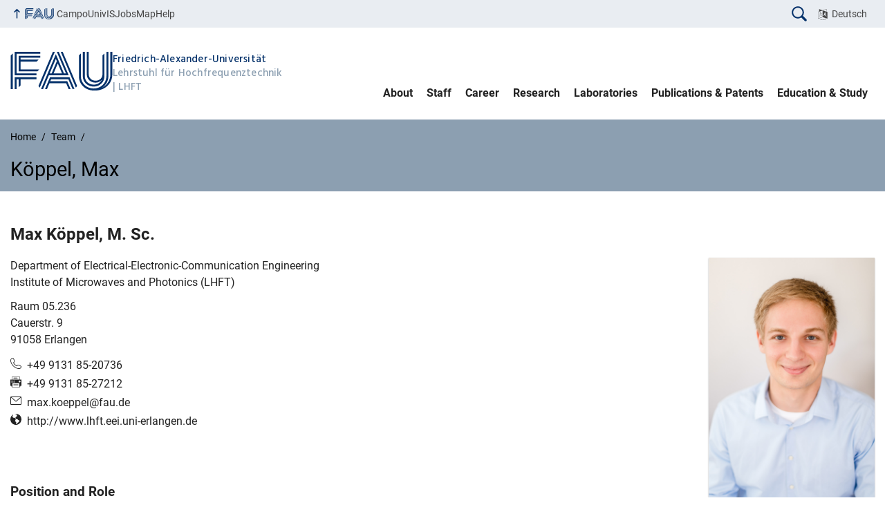

--- FILE ---
content_type: text/html; charset=UTF-8
request_url: https://www.lhft.eei.fau.de/en/archive/person/max-koeppel-m-sc
body_size: 13288
content:
<!DOCTYPE html>
<html class="no-js" lang="en-US">
	<head>
		<meta charset="UTF-8">
		<meta name="viewport" content="width=device-width, initial-scale=1.0">
		<title>Köppel, Max &#8211; Institute of Microwaves and Photonics</title>
		<meta name='robots' content='max-image-preview:large' />
		<link rel="alternate" type="application/rss+xml" title="Lehrstuhl für Hochfrequenztechnik - RSS 2.0 Feed" href="https://www.lhft.eei.fau.de/en/feed">
		<link rel="alternate" type="application/rss+xml" title="Lehrstuhl für Hochfrequenztechnik &raquo; Feed" href="https://www.lhft.eei.fau.de/en/feed" />
		<link rel="alternate" type="application/rss+xml" title="Lehrstuhl für Hochfrequenztechnik &raquo; Comments Feed" href="https://www.lhft.eei.fau.de/en/comments/feed" />
		<style id='wp-img-auto-sizes-contain-inline-css' type='text/css'>
		img:is([sizes=auto i],[sizes^="auto," i]){contain-intrinsic-size:3000px 1500px}
		/*# sourceURL=wp-img-auto-sizes-contain-inline-css */
		</style>
		<link rel='stylesheet' id='cris-css' href='https://www.lhft.eei.fau.de/wp-content/plugins/fau-cris-master/css/cris.css?ver=3.18.5' media='all' />
		<link rel='stylesheet' id='fau-style-css' href='https://www.lhft.eei.fau.de/wp-content/themes/FAU-Techfak-master/style.css?ver=2.4.7' media='all' />
		<link rel='stylesheet' id='fau-style-print-css' href='https://www.lhft.eei.fau.de/wp-content/themes/FAU-Techfak-master/print.css?ver=2.4.7' media='print' />
		<script src="https://www.lhft.eei.fau.de/wp-includes/js/jquery/jquery.min.js?ver=3.7.1" id="jquery-core-js"></script>
		<script src="https://www.lhft.eei.fau.de/wp-includes/js/jquery/jquery-migrate.min.js?ver=3.4.1" id="jquery-migrate-js"></script>
		<script src="https://www.lhft.eei.fau.de/wp-content/plugins/fau-cris-master/js/cris.js?ver=3.18.5" id="cris-js"></script>
		<meta name="generator" content="WordPress 6.9" />
		<link rel="canonical" href="https://www.lhft.eei.fau.de/en/archive/person/max-koeppel-m-sc" />
		<link rel='shortlink' href='https://www.lhft.eei.fau.de/en/?p=6598' />
		<link rel="alternate" hreflang="de-DE" href="https://www.lhft.eei.fau.de/archive/person/max-koeppel-m-sc" />
		<link rel="alternate" hreflang="en-US" href="https://www.lhft.eei.fau.de/en/archive/person/max-koeppel-m-sc" />
		        <style type="text/css">
		            #nav .level2 li.cris-last {
		                border-bottom: 1px solid #aaa;
		                padding-bottom: 10px;
		                margin-bottom: 10px;
		            }
		
		            #nav .level2 li.cris-first {
		                border-top: 1px solid #aaa;
		                padding-top: 10px;
		            }
		
		            #nav .level2 li.cris-first:before {
		                content: 'Research Areas';
		                display:block;
		                color: #fff;
		                font-weight: bold;
		                margin-bottom: 5px;
		            }
		
		            #nav .level2 li.cris-last a {
		                border-bottom-color: transparent;
		            }
		        </style>
		        <!-- Analytics by WP Statistics - https://wp-statistics.com -->
		<link rel="dns-prefetch" href="http://www.lhft.eei.fau.de" crossorigin>
		<link rel="dns-prefetch" href="https://fau.de" crossorigin>
		<link rel="dns-prefetch" href="https://eei.fau.de" crossorigin>
		<link rel="icon" href="https://www.lhft.eei.fau.de/wp-content/uploads/2022/12/cropped-Logo_LHFT_ohneText_blau-1-32x32.png" sizes="32x32" />
		<link rel="icon" href="https://www.lhft.eei.fau.de/wp-content/uploads/2022/12/cropped-Logo_LHFT_ohneText_blau-1-192x192.png" sizes="192x192" />
		<link rel="apple-touch-icon" href="https://www.lhft.eei.fau.de/wp-content/uploads/2022/12/cropped-Logo_LHFT_ohneText_blau-1-180x180.png" />
		<meta name="msapplication-TileImage" content="https://www.lhft.eei.fau.de/wp-content/uploads/2022/12/cropped-Logo_LHFT_ohneText_blau-1-270x270.png" />
		<link rel="icon" href="https://www.lhft.eei.fau.de/wp-content/uploads/2022/12/cropped-Logo_LHFT_ohneText_blau-1-150x150.png" sizes="64x64" />
		<link rel="icon" href="https://www.lhft.eei.fau.de/wp-content/uploads/2022/12/cropped-Logo_LHFT_ohneText_blau-1-150x150.png" sizes="120x120" />
	<style id='global-styles-inline-css' type='text/css'>
:root{--wp--preset--aspect-ratio--square: 1;--wp--preset--aspect-ratio--4-3: 4/3;--wp--preset--aspect-ratio--3-4: 3/4;--wp--preset--aspect-ratio--3-2: 3/2;--wp--preset--aspect-ratio--2-3: 2/3;--wp--preset--aspect-ratio--16-9: 16/9;--wp--preset--aspect-ratio--9-16: 9/16;--wp--preset--color--black: #000000;--wp--preset--color--cyan-bluish-gray: #abb8c3;--wp--preset--color--white: #ffffff;--wp--preset--color--pale-pink: #f78da7;--wp--preset--color--vivid-red: #cf2e2e;--wp--preset--color--luminous-vivid-orange: #ff6900;--wp--preset--color--luminous-vivid-amber: #fcb900;--wp--preset--color--light-green-cyan: #7bdcb5;--wp--preset--color--vivid-green-cyan: #00d084;--wp--preset--color--pale-cyan-blue: #8ed1fc;--wp--preset--color--vivid-cyan-blue: #0693e3;--wp--preset--color--vivid-purple: #9b51e0;--wp--preset--color--base: #222;--wp--preset--color--contrast: #fff;--wp--preset--color--primary: #04316A;--wp--preset--color--dunkler: #004A9F;--wp--preset--color--heller: #CED9E7;--wp--preset--gradient--vivid-cyan-blue-to-vivid-purple: linear-gradient(135deg,rgb(6,147,227) 0%,rgb(155,81,224) 100%);--wp--preset--gradient--light-green-cyan-to-vivid-green-cyan: linear-gradient(135deg,rgb(122,220,180) 0%,rgb(0,208,130) 100%);--wp--preset--gradient--luminous-vivid-amber-to-luminous-vivid-orange: linear-gradient(135deg,rgb(252,185,0) 0%,rgb(255,105,0) 100%);--wp--preset--gradient--luminous-vivid-orange-to-vivid-red: linear-gradient(135deg,rgb(255,105,0) 0%,rgb(207,46,46) 100%);--wp--preset--gradient--very-light-gray-to-cyan-bluish-gray: linear-gradient(135deg,rgb(238,238,238) 0%,rgb(169,184,195) 100%);--wp--preset--gradient--cool-to-warm-spectrum: linear-gradient(135deg,rgb(74,234,220) 0%,rgb(151,120,209) 20%,rgb(207,42,186) 40%,rgb(238,44,130) 60%,rgb(251,105,98) 80%,rgb(254,248,76) 100%);--wp--preset--gradient--blush-light-purple: linear-gradient(135deg,rgb(255,206,236) 0%,rgb(152,150,240) 100%);--wp--preset--gradient--blush-bordeaux: linear-gradient(135deg,rgb(254,205,165) 0%,rgb(254,45,45) 50%,rgb(107,0,62) 100%);--wp--preset--gradient--luminous-dusk: linear-gradient(135deg,rgb(255,203,112) 0%,rgb(199,81,192) 50%,rgb(65,88,208) 100%);--wp--preset--gradient--pale-ocean: linear-gradient(135deg,rgb(255,245,203) 0%,rgb(182,227,212) 50%,rgb(51,167,181) 100%);--wp--preset--gradient--electric-grass: linear-gradient(135deg,rgb(202,248,128) 0%,rgb(113,206,126) 100%);--wp--preset--gradient--midnight: linear-gradient(135deg,rgb(2,3,129) 0%,rgb(40,116,252) 100%);--wp--preset--font-size--small: 0.8rem;--wp--preset--font-size--medium: 1.25rem;--wp--preset--font-size--large: clamp(22.041px, 1.378rem + ((1vw - 3.2px) * 1.293), 36px);--wp--preset--font-size--x-large: clamp(25.014px, 1.563rem + ((1vw - 3.2px) * 1.573), 42px);--wp--preset--font-size--normal: 1rem;--wp--preset--font-family--system: Roboto, "FAU Chimera", sans-serif;--wp--preset--font-family--serif: Georgia, "Times New Roman","New York",Times,"Noto Serif",serif;--wp--preset--font-family--monospace: Consolas,Menlo,Monaco,"SF Mono","DejaVu Sans Mono","Roboto Mono","Courier New",Courier,monospace;--wp--preset--spacing--20: 0.44rem;--wp--preset--spacing--30: 0.67rem;--wp--preset--spacing--40: 1rem;--wp--preset--spacing--50: 1.5rem;--wp--preset--spacing--60: 2.25rem;--wp--preset--spacing--70: 3.38rem;--wp--preset--spacing--80: 5.06rem;--wp--preset--shadow--natural: 6px 6px 9px rgba(0, 0, 0, 0.2);--wp--preset--shadow--deep: 12px 12px 50px rgba(0, 0, 0, 0.4);--wp--preset--shadow--sharp: 6px 6px 0px rgba(0, 0, 0, 0.2);--wp--preset--shadow--outlined: 6px 6px 0px -3px rgb(255, 255, 255), 6px 6px rgb(0, 0, 0);--wp--preset--shadow--crisp: 6px 6px 0px rgb(0, 0, 0);}:root { --wp--style--global--content-size: 1040px;--wp--style--global--wide-size: 1400px; }:where(body) { margin: 0; }.wp-site-blocks > .alignleft { float: left; margin-right: 2em; }.wp-site-blocks > .alignright { float: right; margin-left: 2em; }.wp-site-blocks > .aligncenter { justify-content: center; margin-left: auto; margin-right: auto; }:where(.is-layout-flex){gap: 0.5em;}:where(.is-layout-grid){gap: 0.5em;}.is-layout-flow > .alignleft{float: left;margin-inline-start: 0;margin-inline-end: 2em;}.is-layout-flow > .alignright{float: right;margin-inline-start: 2em;margin-inline-end: 0;}.is-layout-flow > .aligncenter{margin-left: auto !important;margin-right: auto !important;}.is-layout-constrained > .alignleft{float: left;margin-inline-start: 0;margin-inline-end: 2em;}.is-layout-constrained > .alignright{float: right;margin-inline-start: 2em;margin-inline-end: 0;}.is-layout-constrained > .aligncenter{margin-left: auto !important;margin-right: auto !important;}.is-layout-constrained > :where(:not(.alignleft):not(.alignright):not(.alignfull)){max-width: var(--wp--style--global--content-size);margin-left: auto !important;margin-right: auto !important;}.is-layout-constrained > .alignwide{max-width: var(--wp--style--global--wide-size);}body .is-layout-flex{display: flex;}.is-layout-flex{flex-wrap: wrap;align-items: center;}.is-layout-flex > :is(*, div){margin: 0;}body .is-layout-grid{display: grid;}.is-layout-grid > :is(*, div){margin: 0;}body{padding-top: 0px;padding-right: 0px;padding-bottom: 0px;padding-left: 0px;}a:where(:not(.wp-element-button)){text-decoration: underline;}:root :where(.wp-element-button, .wp-block-button__link){background-color: #32373c;border-width: 0;color: #fff;font-family: inherit;font-size: inherit;font-style: inherit;font-weight: inherit;letter-spacing: inherit;line-height: inherit;padding-top: calc(0.667em + 2px);padding-right: calc(1.333em + 2px);padding-bottom: calc(0.667em + 2px);padding-left: calc(1.333em + 2px);text-decoration: none;text-transform: inherit;}.has-black-color{color: var(--wp--preset--color--black) !important;}.has-cyan-bluish-gray-color{color: var(--wp--preset--color--cyan-bluish-gray) !important;}.has-white-color{color: var(--wp--preset--color--white) !important;}.has-pale-pink-color{color: var(--wp--preset--color--pale-pink) !important;}.has-vivid-red-color{color: var(--wp--preset--color--vivid-red) !important;}.has-luminous-vivid-orange-color{color: var(--wp--preset--color--luminous-vivid-orange) !important;}.has-luminous-vivid-amber-color{color: var(--wp--preset--color--luminous-vivid-amber) !important;}.has-light-green-cyan-color{color: var(--wp--preset--color--light-green-cyan) !important;}.has-vivid-green-cyan-color{color: var(--wp--preset--color--vivid-green-cyan) !important;}.has-pale-cyan-blue-color{color: var(--wp--preset--color--pale-cyan-blue) !important;}.has-vivid-cyan-blue-color{color: var(--wp--preset--color--vivid-cyan-blue) !important;}.has-vivid-purple-color{color: var(--wp--preset--color--vivid-purple) !important;}.has-base-color{color: var(--wp--preset--color--base) !important;}.has-contrast-color{color: var(--wp--preset--color--contrast) !important;}.has-primary-color{color: var(--wp--preset--color--primary) !important;}.has-dunkler-color{color: var(--wp--preset--color--dunkler) !important;}.has-heller-color{color: var(--wp--preset--color--heller) !important;}.has-black-background-color{background-color: var(--wp--preset--color--black) !important;}.has-cyan-bluish-gray-background-color{background-color: var(--wp--preset--color--cyan-bluish-gray) !important;}.has-white-background-color{background-color: var(--wp--preset--color--white) !important;}.has-pale-pink-background-color{background-color: var(--wp--preset--color--pale-pink) !important;}.has-vivid-red-background-color{background-color: var(--wp--preset--color--vivid-red) !important;}.has-luminous-vivid-orange-background-color{background-color: var(--wp--preset--color--luminous-vivid-orange) !important;}.has-luminous-vivid-amber-background-color{background-color: var(--wp--preset--color--luminous-vivid-amber) !important;}.has-light-green-cyan-background-color{background-color: var(--wp--preset--color--light-green-cyan) !important;}.has-vivid-green-cyan-background-color{background-color: var(--wp--preset--color--vivid-green-cyan) !important;}.has-pale-cyan-blue-background-color{background-color: var(--wp--preset--color--pale-cyan-blue) !important;}.has-vivid-cyan-blue-background-color{background-color: var(--wp--preset--color--vivid-cyan-blue) !important;}.has-vivid-purple-background-color{background-color: var(--wp--preset--color--vivid-purple) !important;}.has-base-background-color{background-color: var(--wp--preset--color--base) !important;}.has-contrast-background-color{background-color: var(--wp--preset--color--contrast) !important;}.has-primary-background-color{background-color: var(--wp--preset--color--primary) !important;}.has-dunkler-background-color{background-color: var(--wp--preset--color--dunkler) !important;}.has-heller-background-color{background-color: var(--wp--preset--color--heller) !important;}.has-black-border-color{border-color: var(--wp--preset--color--black) !important;}.has-cyan-bluish-gray-border-color{border-color: var(--wp--preset--color--cyan-bluish-gray) !important;}.has-white-border-color{border-color: var(--wp--preset--color--white) !important;}.has-pale-pink-border-color{border-color: var(--wp--preset--color--pale-pink) !important;}.has-vivid-red-border-color{border-color: var(--wp--preset--color--vivid-red) !important;}.has-luminous-vivid-orange-border-color{border-color: var(--wp--preset--color--luminous-vivid-orange) !important;}.has-luminous-vivid-amber-border-color{border-color: var(--wp--preset--color--luminous-vivid-amber) !important;}.has-light-green-cyan-border-color{border-color: var(--wp--preset--color--light-green-cyan) !important;}.has-vivid-green-cyan-border-color{border-color: var(--wp--preset--color--vivid-green-cyan) !important;}.has-pale-cyan-blue-border-color{border-color: var(--wp--preset--color--pale-cyan-blue) !important;}.has-vivid-cyan-blue-border-color{border-color: var(--wp--preset--color--vivid-cyan-blue) !important;}.has-vivid-purple-border-color{border-color: var(--wp--preset--color--vivid-purple) !important;}.has-base-border-color{border-color: var(--wp--preset--color--base) !important;}.has-contrast-border-color{border-color: var(--wp--preset--color--contrast) !important;}.has-primary-border-color{border-color: var(--wp--preset--color--primary) !important;}.has-dunkler-border-color{border-color: var(--wp--preset--color--dunkler) !important;}.has-heller-border-color{border-color: var(--wp--preset--color--heller) !important;}.has-vivid-cyan-blue-to-vivid-purple-gradient-background{background: var(--wp--preset--gradient--vivid-cyan-blue-to-vivid-purple) !important;}.has-light-green-cyan-to-vivid-green-cyan-gradient-background{background: var(--wp--preset--gradient--light-green-cyan-to-vivid-green-cyan) !important;}.has-luminous-vivid-amber-to-luminous-vivid-orange-gradient-background{background: var(--wp--preset--gradient--luminous-vivid-amber-to-luminous-vivid-orange) !important;}.has-luminous-vivid-orange-to-vivid-red-gradient-background{background: var(--wp--preset--gradient--luminous-vivid-orange-to-vivid-red) !important;}.has-very-light-gray-to-cyan-bluish-gray-gradient-background{background: var(--wp--preset--gradient--very-light-gray-to-cyan-bluish-gray) !important;}.has-cool-to-warm-spectrum-gradient-background{background: var(--wp--preset--gradient--cool-to-warm-spectrum) !important;}.has-blush-light-purple-gradient-background{background: var(--wp--preset--gradient--blush-light-purple) !important;}.has-blush-bordeaux-gradient-background{background: var(--wp--preset--gradient--blush-bordeaux) !important;}.has-luminous-dusk-gradient-background{background: var(--wp--preset--gradient--luminous-dusk) !important;}.has-pale-ocean-gradient-background{background: var(--wp--preset--gradient--pale-ocean) !important;}.has-electric-grass-gradient-background{background: var(--wp--preset--gradient--electric-grass) !important;}.has-midnight-gradient-background{background: var(--wp--preset--gradient--midnight) !important;}.has-small-font-size{font-size: var(--wp--preset--font-size--small) !important;}.has-medium-font-size{font-size: var(--wp--preset--font-size--medium) !important;}.has-large-font-size{font-size: var(--wp--preset--font-size--large) !important;}.has-x-large-font-size{font-size: var(--wp--preset--font-size--x-large) !important;}.has-normal-font-size{font-size: var(--wp--preset--font-size--normal) !important;}.has-system-font-family{font-family: var(--wp--preset--font-family--system) !important;}.has-serif-font-family{font-family: var(--wp--preset--font-family--serif) !important;}.has-monospace-font-family{font-family: var(--wp--preset--font-family--monospace) !important;}
/*# sourceURL=global-styles-inline-css */
</style>
<link rel='stylesheet' id='rrze-multilang-frontend-css' href='https://www.lhft.eei.fau.de/wp-content/plugins/rrze-multilang-main/assets/css/rrze-multilang.css?ver=1.1.8' media='all' />
<link rel='stylesheet' id='fau-person-css' href='https://www.lhft.eei.fau.de/wp-content/plugins/fau-person-master/css/fau-person.css?ver=6.9' media='all' />
</head>
	<body id="top" class="wp-singular person-template-default single single-person postid-6598 wp-embed-responsive wp-theme-FAU-Techfak-master en-US active-meta-widget faculty-tf fau-theme fauorg-fakultaet nologo slider-autoplay mainnav-forceclick mainnav-plainview">		
		<div id="pagewrapper">
			<div id="headerwrapper">
				<nav id="skiplinks" aria-label="Jump links">
					<ul class="jumplinks">
						<li><a href="#maintop" tabindex="0">Skip navigation</a></li>
						<li><a href="#nav" tabindex="0">Skip to navigation</a></li>
						<li><a href="#footer" tabindex="0">Skip to the bottom</a></li>
					</ul>
				</nav>
				<div id="meta">
                    <div class="header-container">
                        <div class="header-row" id="meta-menu">
                            <div class="meta-links-container">
                                <a href="#meta-menu" class="meta-links-trigger meta-links-trigger-open">
                                    <span class="meta-links-trigger-text">Simulate organization breadcrumb open</span>
                                    <span
                                        class="meta-links-trigger-icon meta-links-trigger-icon-fau">
                                        <svg height="58" width="153" aria-labelledby="website-title" aria-hidden="true" role="img"><use xlink:href="#fau-logo-2021" class="faubaselogo"/></svg>                                    </span>
                                </a>
                                <a href="#top" class="meta-links-trigger meta-links-trigger-close">
                                    <span class="meta-links-trigger-text">Simulate organization breadcrumb close</span>
                                    <span class="meta-links-trigger-icon">
                                        <svg aria-hidden="true" focusable="false" data-prefix="fas" data-icon="times" class="svg-inline--fa fa-times fa-w-11"
     role="img" xmlns="http://www.w3.org/2000/svg" viewBox="0 0 352 512">
    <path fill="currentColor"
          d="M242.72 256l100.07-100.07c12.28-12.28 12.28-32.19 0-44.48l-22.24-22.24c-12.28-12.28-32.19-12.28-44.48 0L176 189.28 75.93 89.21c-12.28-12.28-32.19-12.28-44.48 0L9.21 111.45c-12.28 12.28-12.28 32.19 0 44.48L109.28 256 9.21 356.07c-12.28 12.28-12.28 32.19 0 44.48l22.24 22.24c12.28 12.28 32.2 12.28 44.48 0L176 322.72l100.07 100.07c12.28 12.28 32.2 12.28 44.48 0l22.24-22.24c12.28-12.28 12.28-32.19 0-44.48L242.72 256z"></path>
</svg>
                                    </span>
                                </a>
                            </div>
                            <div class="meta-logo">
                                <div class="branding" itemscope itemtype="http://schema.org/Organization">
                                    <a itemprop="url" rel="home" class="generated" href="/en/"><span class="textlogo"><span class="baselogo"><svg height="58" width="153" aria-labelledby="website-title-meta" aria-hidden="true" role="img"><use xlink:href="#fau-logo-2021" class="faubaselogo"/></svg></span><span class="text"><span class="fau-title" aria-hidden="true">Friedrich-Alexander-Universität</span> <span id="website-title-meta" class="visible-title tf" itemprop="name">Lehrstuhl für Hochfrequenztechnik</span> <span class="website-shortcut tf">LHFT</span></span></span></a>                                </div>
                            </div>
                        </div>
                        <nav class="meta-links"
                             aria-label="Navigation: More offers">
                            <ul class="orgalist"><li class="fauhome"><a href="https://www.fau.eu"><svg height="16" width="42" aria-labelledby="fau-logo-2021-title-3 fau-logo-2021-desc-3" role="img"><title id="fau-logo-2021-title-3">FAU</title><desc id="fau-logo-2021-desc-3">To the central FAU website</desc><use xlink:href="#fau-logo-2021" class="fau"/></svg></a></li>
</ul><div class="meta-search">
            <div itemscope itemtype="https://schema.org/WebSite">
        <meta itemprop="url" content="https://www.lhft.eei.fau.de/en/">
        <form itemprop="potentialAction" itemscope itemtype="https://schema.org/SearchAction" id="search-header"
              role="search" aria-label="Webauftritt durchsuchen" method="get" class="searchform" action="/en/">
            <label for="headsearchinput">
                Please enter the search term for searching into the documents of this website:            </label>
            <meta itemprop="target" content="https://www.lhft.eei.fau.de/en/?s={s}">
            <input itemprop="query-input" id="headsearchinput" type="text" value="" name="s"
                   placeholder="Search term" required>
            <input type="hidden" name="post_type[]" value="page">
<input type="hidden" name="post_type[]" value="post">
            <div class="search-initiate-button">
                <svg version="1.1" id="Ebene_1" xmlns="http://www.w3.org/2000/svg" xmlns:xlink="http://www.w3.org/1999/xlink" x="0px" y="0px" viewBox="0 0 100 125" style="enable-background:new 0 0 100 125;" xml:space="preserve">
                    <path d="M41.52,90.52c7.25,0.01,14.34-2.15,20.35-6.21l21.12,21.12c2.75,2.75,7.2,2.75,9.96,0.01c2.75-2.75,2.75-7.2,0.01-9.96
                        c0,0,0,0-0.01-0.01L71.82,74.35c11.23-16.74,6.77-39.42-9.98-50.65s-39.42-6.77-50.65,9.98S4.42,73.1,21.17,84.33
                        C27.18,88.37,34.27,90.52,41.52,90.52z M41.52,25.94c15.5,0,28.07,12.57,28.07,28.07c0,15.5-12.57,28.07-28.07,28.07
                        c-15.5,0-28.07-12.57-28.07-28.07c0,0,0,0,0,0C13.47,38.51,26.02,25.96,41.52,25.94z"/>
                </svg>
            </div>
            <input type="submit" enterkeyhint="search" value="Find">
        </form>
    </div>
            </div>

<div class="meta-widget rrze-multilang-widget"><div class="rrze-multilang">
<nav aria-label="sprachwechsler">
<ul><li class="de-DE de" lang="de"><a rel="alternate" hreflang="de" href="https://www.lhft.eei.fau.de/archive/person/max-koeppel-m-sc">Deutsch</a></li></ul>
</nav>
</div>
</div><ul class="meta-nav menu"><li><a data-wpel-link="internal" href="https://campo.fau.de/">Campo</a></li>
<li><a data-wpel-link="internal" href="https://univis.fau.de/">UnivIS</a></li>
<li><a data-wpel-link="internal" href="https://www.jobs.fau.de/">Jobs</a></li>
<li><a data-wpel-link="internal" href="https://karte.fau.de/">Map</a></li>
<li><a data-wpel-link="internal" href="https://www.fau.de/notfall/">Help</a></li>
</ul>
                        </nav>
                    </div>
                </div>
                                <header id="header">
                    <div class="header-container">
                        <div class="header-row">
                            <div class="branding" id="logo" itemscope itemtype="http://schema.org/Organization">

                                <a itemprop="url" rel="home" class="generated" href="/en/"><span class="textlogo"><span class="baselogo"><svg height="58" width="153" aria-labelledby="website-title" aria-hidden="true" role="img"><use xlink:href="#fau-logo-2021" class="faubaselogo"/></svg></span><span class="text"><span class="fau-title" aria-hidden="true">Friedrich-Alexander-Universität</span> <span id="website-title" class="visible-title tf" itemprop="name">Lehrstuhl für Hochfrequenztechnik</span> <span class="website-shortcut tf">LHFT</span></span></span></a>
                            </div>
                                                        <nav class="header-menu" id="nav" aria-label="Main navigation">
                                <a href="#nav" id="mainnav-toggle"><span>Navigation</span></a>
                                <a href="#top" id="mainnav-toggle-close"><span>Navigation close</span></a>
                                <div id="nav-wrapper">
                                <ul class="nav"><li class="level1"><a href="https://www.lhft.eei.fau.de/en/profil" class=" menu-item">About</a></li><li class="level1"><a href="https://www.lhft.eei.fau.de/en/person" class=" menu-item">Staff</a></li><li class="level1"><a href="https://www.lhft.eei.fau.de/en/karriere" class=" menu-item">Career</a></li><li class="level1"><a href="https://www.lhft.eei.fau.de/en/forschung" class=" menu-item">Research</a></li><li class="level1"><a href="https://www.lhft.eei.fau.de/en/laborausstattung" class=" menu-item">Laboratories</a></li><li class="level1"><a href="https://www.lhft.eei.fau.de/en/publikationen-patente" class=" menu-item">Publications &#038; Patents</a></li><li class="level1"><a href="https://www.lhft.eei.fau.de/en/lehr" class=" menu-item">Education &#038; Study</a></li></ul>                                </div>
                            </nav>
                                                </div>
                    </div>
                </header>
            </div>

    <section id="hero" class="hero-small">
        <div class="hero-container hero-content">
            <div class="hero-row">
                <nav aria-label="Breadcrumb" class="breadcrumbs"><ol class="breadcrumblist" itemscope itemtype="https://schema.org/BreadcrumbList"><li itemprop="itemListElement" itemscope itemtype="https://schema.org/ListItem"><a itemprop="item" href="https://www.lhft.eei.fau.de/en/"><span itemprop="name">Home</span></a><meta itemprop="position" content="1" /></li><li itemprop="itemListElement" itemscope itemtype="https://schema.org/ListItem"><a itemprop="item" href="https://www.lhft.eei.fau.de/en/person"><span itemprop="name">Team</span></a><meta itemprop="position" content="2" /></li><li itemprop="itemListElement" itemscope itemtype="https://schema.org/ListItem"><span class="active" aria-current="page" itemprop="name">Köppel, Max</span><meta itemprop="position" content="3" /></li></ol></nav>			
            </div>
            <div class="hero-row" aria-hidden="true" role="presentation">
                <p class="presentationtitle" >Köppel, Max</p>
            </div>
        </div>
    </section>

	<div id="content">
		<div class="content-container">
		    <div class="content-row">
			    <main>
                                      <h1 id="maintop" class="screen-reader-text">Köppel, Max</h1>
                        <div class="fau-person page" itemscope itemtype="http://schema.org/Person"><h2 itemprop="name"><span class="fullname"><span itemprop="givenName">Max</span> <span itemprop="familyName">Köppel</span></span>, <span itemprop="honorificSuffix">M. Sc.</span></h2><div class="person-meta"><figure itemprop="image" class="person-image alignright person-thumb-page-v3" aria-hidden="true" role="presentation" itemtype="http://schema.org/ImageObject"><img src="https://www.lhft.eei.fau.de/wp-content/uploads/2016/08/20160925MAXKOEPPEL_8030_web.jpg" itemprop="contentUrl" alt="Köppel, Max" width="1" height="1" sizes="(max-width: 1px) 100vw, 1px"><meta itemprop="width" content="1"><meta itemprop="height" content="1"></figure><div class="person-info"><p itemprop="worksFor" itemtype="http://schema.org/Organization"><span itemprop="name">Department of Electrical-Electronic-Communication Engineering</span><br><span itemprop="department">Institute of Microwaves and Photonics (LHFT)</span><br></p><address itemprop="address" itemscope itemtype="http://schema.org/PostalAddress"><span class="screen-reader-text">Room: </span><span class="room">Raum 05.236</span><br><span itemprop="streetAddress">Cauerstr. 9</span><br><span itemprop="addressLocality">91058 Erlangen</span><br></address><ul class="contactlist"><li class="person-info-phone telephone"><span class="screen-reader-text">Phone number: </span><a itemprop="telephone" href="tel:+49-9131-85-20736">+49 9131 85-20736</a></li><li class="person-info-fax faxNumber"><span class="screen-reader-text">Fax number: </span><a itemprop="faxNumber" href="tel:+49-9131-85-27212">+49 9131 85-27212</a></li><li class="person-info-email email"><span class="screen-reader-text">Email: </span><a itemprop="email" href="mailto:max.koeppel@fau.de">max.koeppel@fau.de</a></li><li class="person-info-www url"><span class="screen-reader-text">Website: </span><a itemprop="url" href="http://www.lhft.eei.uni-erlangen.de">http://www.lhft.eei.uni-erlangen.de</a></li></ul></div></div><div class="desc" itemprop="description">
<h3>Position and Role</h3>
<ul>
<li>Laboratory management <a href="https://www.lhft.eei.fau.de/?page_id=656">Fiber-Optics Laboratory</a></li>
</ul>
<h3>Education</h3>
<ul>
<li>B.Sc. in EEI (2010 &#8211; 2013)</li>
<li>M.Sc. in EEI (2014 &#8211; 2016)</li>
<li>Doctoral Candidate at LHFT since 08/2016</li>
</ul>
<h3>Research Areas</h3>
<ul>
<li>Fiber optic sensing</li>
<li>Coherent optical frequency domain reflectometry</li>
<li><a href="https://www.lhft.eei.fau.de/forschung/flying-particle-sensors">Flying Particle Sensor</a></li>
<li>Optical localizaton and speed measurements</li>
</ul>
<h3>Thesis</h3>
<p>Feel free to contact me if you are interested in any of the topics mentioned above.</p>
<h3>Publications</h3>
<div class="cris"><ul class="cris-publications " lang="en"><li itemscope itemtype="http://schema.org/ScholarlyArticle"><span class="author" itemprop="author"><a href="/person/podschus-jasper-m-sc">Freitag J.</a></span>, <span class="author" itemprop="author"><a href="/person/max-koeppel-m-sc">Köppel M.</a></span>, <span class="author" itemprop="author">Sahil M.</span>, <span class="author" itemprop="author">Joly N.</span>, <span class="author" itemprop="author">Schmauß B.</span>:<br /><span class="title" itemprop="name"><strong><a href="https://cris.fau.de/converis/portal/publication/344411137?lang=en_GB" title="Detailansicht in neuem Fenster &ouml;ffnen">Fluorescence Lifetime Measurements of a Trapped Microparticle in a Hollow-Core Fiber for Remote Temperature Sensing with High Spatial Resolution</a></strong></span><br /><span itemscope itemtype="http://schema.org/Event" style="font-style:italic;"><span itemprop="name">Optical Fiber Communication Conference (OFC) 2025</span> (<span itemprop ="location" itemscope itemtype="http://schema.org/PostalAddress"><span itemprop="name">San Francisco</span></span><span itemprop="startDate" content="2025"></span>)</span><br />DOI: <a href='https://dx.doi.org/10.1364/OFC.2025.M2F.3' target='blank' itemprop="sameAs">10.1364/OFC.2025.M2F.3</a><br />URL: <a href='https://opg.optica.org/abstract.cfm?URI=OFC-2025-M2F.3' target='blank' itemprop="url">https://opg.optica.org/abstract.cfm?URI=OFC-2025-M2F.3</a></li><li itemscope itemtype="http://schema.org/ScholarlyArticle"><span class="author" itemprop="author"><a href="/person/podschus-jasper-m-sc">Freitag J.</a></span>, <span class="author" itemprop="author"><a href="/person/max-koeppel-m-sc">Köppel M.</a></span>, <span class="author" itemprop="author">Romodina MN.</span>, <span class="author" itemprop="author">Joly N.</span>, <span class="author" itemprop="author">Schmauß B.</span>:<br /><span class="title" itemprop="name"><strong><a href="https://cris.fau.de/converis/portal/publication/312858501?lang=en_GB" title="Detailansicht in neuem Fenster &ouml;ffnen">Flying Particle Thermosensor in Hollow-Core Fiber Based on Fluorescence Lifetime Measurements</a></strong></span><span aria-hidden="true" tabindex="-1" class="oa-icon" title="Open-Access-Publikation"></span><br />In: <span itemscope itemtype="http://schema.org/Periodical" itemid="#periodical_312858501"><span itemprop="name"><strong>IEEE Journal of Selected Topics in Quantum Electronics</strong></span></span> (<span itemprop="datePublished">2023</span>)<br /><span itemscope itemtype="http://schema.org/Periodical" itemid="#periodical_312858501"><span itemprop="issn">ISSN: 1077-260X</span></span><br />DOI: <a href='https://dx.doi.org/10.1109/JSTQE.2023.3325374' target='blank' itemprop="sameAs">10.1109/JSTQE.2023.3325374</a><br />URL: <a href='https://ieeexplore.ieee.org/document/10286987' target='blank' itemprop="url">https://ieeexplore.ieee.org/document/10286987</a></li><li itemscope itemtype="http://schema.org/ScholarlyArticle"><span class="author" itemprop="author"><a href="/person/max-koeppel-m-sc">Köppel M.</a></span>, <span class="author" itemprop="author">Podschus J.</span>, <span class="author" itemprop="author">Joly NY.</span>, <span class="author" itemprop="author">Russell PSJ.</span>, <span class="author" itemprop="author">Schmauß B.</span>:<br /><span class="title" itemprop="name"><strong><a href="https://cris.fau.de/converis/portal/publication/272518047?lang=en_GB" title="Detailansicht in neuem Fenster &ouml;ffnen">Kalman Filter assisted Tracking of Microparticles in Hollow-Core Photonic Crystal Fibers for Sensor Applications</a></strong></span><br /><span itemscope itemtype="http://schema.org/Event" style="font-style:italic;"><span itemprop="name">Optical Fiber Communication Conference</span> (<span itemprop ="location" itemscope itemtype="http://schema.org/PostalAddress"><span itemprop="name">San Diego, California, United States</span></span>, <span itemprop="startDate" content="2022-03-06">6. March 2022</span> - <span itemprop="endDate" content="2022-03-10">10. March 2022</span>)</span><br />DOI: <a href='https://dx.doi.org/10.1364/OFC.2022.W4D.2' target='blank' itemprop="sameAs">10.1364/OFC.2022.W4D.2</a></li><li itemscope itemtype="http://schema.org/ScholarlyArticle"><span class="author" itemprop="author"><a href="/person/renner-esther-m-sc">Renner E.</a></span>, <span class="author" itemprop="author"><a href="/person/max-koeppel-m-sc">Köppel M.</a></span>, <span class="author" itemprop="author">Schmauß B.</span>:<br /><span class="title" itemprop="name"><strong><a href="https://cris.fau.de/converis/portal/publication/283844347?lang=en_GB" title="Detailansicht in neuem Fenster &ouml;ffnen">Detection of Moving Targets using Coherent Optical Frequency Domain Reflectometry</a></strong></span><br /><span itemscope itemtype="http://schema.org/Event" style="font-style:italic;"><span itemprop="name">Optical Fiber Sensors Conference 2020 Special Edition</span> (<span itemprop ="location" itemscope itemtype="http://schema.org/PostalAddress"><span itemprop="name">Washington, DC</span></span>, <span itemprop="startDate" content="2020-06-08">8. June 2020</span> - <span itemprop="endDate" content="2020-06-12">12. June 2020</span>)</span><br /><span itemscope itemtype="http://schema.org/Book">In: <span itemprop="name" style="font-weight:bold;">paper W4.82</span> <span itemprop="datePublished">2021</span></span><br />DOI: <a href='https://dx.doi.org/10.1364/OFS.2020.W4.82' target='blank' itemprop="sameAs">10.1364/OFS.2020.W4.82</a></li><li itemscope itemtype="http://schema.org/ScholarlyArticle"><span class="author" itemprop="author"><a href="/person/max-koeppel-m-sc">Köppel M.</a></span>, <span class="author" itemprop="author">Sharma A.</span>, <span class="author" itemprop="author">Podschus J.</span>, <span class="author" itemprop="author">Sundaramahalingam S.</span>, <span class="author" itemprop="author">Joly NY.</span>, <span class="author" itemprop="author">Xie S.</span>, <span class="author" itemprop="author">Russell PSJ.</span>, <span class="author" itemprop="author">Schmauß B.</span>:<br /><span class="title" itemprop="name"><strong><a href="https://cris.fau.de/converis/portal/publication/262161534?lang=en_GB" title="Detailansicht in neuem Fenster &ouml;ffnen">Erratum: Doppler optical frequency domain reflectometry for remote fiber sensing (Opt. Express (2021) 29: 10 (14615-14629) DOI: 10.1364/OE.421842)</a></strong></span><span aria-hidden="true" tabindex="-1" class="oa-icon" title="Open-Access-Publikation"></span><br />In: <span itemscope itemtype="http://schema.org/Periodical" itemid="#periodical_262161534"><span itemprop="name"><strong>Optics Express</strong></span></span> <span itemprop="isPartOf" itemscope itemtype="http://schema.org/PublicationVolume"><link itemprop="isPartOf" href="#periodical_262161534" /><span itemprop="volumeNumber">29</span></span>  (<span itemprop="datePublished">2021</span>), p. <span itemprop="pagination">24193-24193</span><br /><span itemscope itemtype="http://schema.org/Periodical" itemid="#periodical_262161534"><span itemprop="issn">ISSN: 1094-4087</span></span><br />DOI: <a href='https://dx.doi.org/10.1364/OE.435712' target='blank' itemprop="sameAs">10.1364/OE.435712</a></li><li itemscope itemtype="http://schema.org/ScholarlyArticle"><span class="author" itemprop="author"><a href="/person/max-koeppel-m-sc">Köppel M.</a></span>, <span class="author" itemprop="author">Sharma A.</span>, <span class="author" itemprop="author">Podschus J.</span>, <span class="author" itemprop="author">Sundaramahalingam S.</span>, <span class="author" itemprop="author">Joly NY.</span>, <span class="author" itemprop="author">Xie S.</span>, <span class="author" itemprop="author">Russell PSJ.</span>, <span class="author" itemprop="author">Schmauß B.</span>:<br /><span class="title" itemprop="name"><strong><a href="https://cris.fau.de/converis/portal/publication/256788838?lang=en_GB" title="Detailansicht in neuem Fenster &ouml;ffnen">Doppler optical frequency domain reflectometry for remote fiber sensing</a></strong></span><span aria-hidden="true" tabindex="-1" class="oa-icon" title="Open-Access-Publikation"></span><br />In: <span itemscope itemtype="http://schema.org/Periodical" itemid="#periodical_256788838"><span itemprop="name"><strong>Optics Express</strong></span></span> <span itemprop="isPartOf" itemscope itemtype="http://schema.org/PublicationVolume"><link itemprop="isPartOf" href="#periodical_256788838" /><span itemprop="volumeNumber">29</span></span>  (<span itemprop="datePublished">2021</span>), p. <span itemprop="pagination">14615-14629</span><br /><span itemscope itemtype="http://schema.org/Periodical" itemid="#periodical_256788838"><span itemprop="issn">ISSN: 1094-4087</span></span><br />DOI: <a href='https://dx.doi.org/10.1364/OE.421842' target='blank' itemprop="sameAs">10.1364/OE.421842</a><br />URL: <a href='https://www.osapublishing.org/oe/fulltext.cfm?uri=oe-29-10-14615&id=450558' target='blank' itemprop="url">https://www.osapublishing.org/oe/fulltext.cfm?uri=oe-29-10-14615&id=450558</a></li><li itemscope itemtype="http://schema.org/ScholarlyArticle"><span class="author" itemprop="author">Podschus J.</span>, <span class="author" itemprop="author"><a href="/person/max-koeppel-m-sc">Köppel M.</a></span>, <span class="author" itemprop="author">Schmauß B.</span>, <span class="author" itemprop="author">Sharma A.</span>, <span class="author" itemprop="author">Sundaramahalingam S.</span>, <span class="author" itemprop="author">Xie S.</span>, <span class="author" itemprop="author">Russell PSJ.</span>:<br /><span class="title" itemprop="name"><strong><a href="https://cris.fau.de/converis/portal/publication/235504553?lang=en_GB" title="Detailansicht in neuem Fenster &ouml;ffnen">Position Measurement of Multiple Microparticles in Hollow-Core Photonic Crystal Fiber by Coherent Optical Frequency Domain Reflectometry</a></strong></span><br /><span itemscope itemtype="http://schema.org/Event" style="font-style:italic;"><span itemprop="name">27th International Conference on Optical Fiber Sensors (OFS)</span> (<span itemprop ="location" itemscope itemtype="http://schema.org/PostalAddress"><span itemprop="name">Washington, DC</span></span>, <span itemprop="startDate" content="2020-06-08">8. June 2020</span> - <span itemprop="endDate" content="2020-06-13">13. June 2020</span>)</span><br /><span itemscope itemtype="http://schema.org/Book">In: <span itemprop="author">G. Cranch, A. Wang, M. Digonnet, and P. Dragic (ed.): </span><span itemprop="name" style="font-weight:bold;">Optical Fiber Sensors Conference 2020 Special Edition</span> <span itemprop="datePublished">2020</span></span><br />DOI: <a href='https://dx.doi.org/10.1364/OFS.2020.W1.2' target='blank' itemprop="sameAs">10.1364/OFS.2020.W1.2</a><br />URL: <a href='http://www.osapublishing.org/abstract.cfm?URI=OFS-2020-W1.2' target='blank' itemprop="url">http://www.osapublishing.org/abstract.cfm?URI=OFS-2020-W1.2</a></li><li itemscope itemtype="http://schema.org/ScholarlyArticle"><span class="author" itemprop="author"><a href="/person/max-koeppel-m-sc">Köppel M.</a></span>, <span class="author" itemprop="author">Sharma A.</span>, <span class="author" itemprop="author"><a href="/person/renner-esther-m-sc">Renner E.</a></span>, <span class="author" itemprop="author">Xie S.</span>, <span class="author" itemprop="author">Schmauß B.</span>, <span class="author" itemprop="author">Russell PSJ.</span>:<br /><span class="title" itemprop="name"><strong><a href="https://cris.fau.de/converis/portal/publication/233279688?lang=en_GB" title="Detailansicht in neuem Fenster &ouml;ffnen">High-Precision Localization of Trapped Microparticles inside Hollow-Core Photonic Crystal Fibers using Coherent Optical Frequency Domain Reflectometry</a></strong></span><br /><span itemscope itemtype="http://schema.org/Event" style="font-style:italic;"><span itemprop="name">2019 IEEE SENSORS</span> (<span itemprop ="location" itemscope itemtype="http://schema.org/PostalAddress"><span itemprop="name">Montreal, QC</span></span>, <span itemprop="startDate" content="2019-10-27">27. October 2019</span> - <span itemprop="endDate" content="2019-10-30">30. October 2019</span>)</span><br />DOI: <a href='https://dx.doi.org/10.1109/SENSORS43011.2019.8956583' target='blank' itemprop="sameAs">10.1109/SENSORS43011.2019.8956583</a><br />URL: <a href='https://ieeexplore.ieee.org/document/8956583' target='blank' itemprop="url">https://ieeexplore.ieee.org/document/8956583</a></li><li itemscope itemtype="http://schema.org/ScholarlyArticle"><span class="author" itemprop="author"><a href="/person/stefan-werzinger-m-sc">Werzinger S.</a></span>, <span class="author" itemprop="author">Zibar D.</span>, <span class="author" itemprop="author"><a href="/person/max-koeppel-m-sc">Köppel M.</a></span>, <span class="author" itemprop="author">Schmauß B.</span>:<br /><span class="title" itemprop="name"><strong><a href="https://cris.fau.de/converis/portal/publication/209793273?lang=en_GB" title="Detailansicht in neuem Fenster &ouml;ffnen">Model-Based Position and Reflectivity Estimation of Fiber Bragg Grating Sensor Arrays</a></strong></span><span aria-hidden="true" tabindex="-1" class="oa-icon" title="Open-Access-Publikation"></span><br />In: <span itemscope itemtype="http://schema.org/Periodical" itemid="#periodical_209793273"><span itemprop="name"><strong>Sensors</strong></span></span> <span itemprop="isPartOf" itemscope itemtype="http://schema.org/PublicationVolume"><link itemprop="isPartOf" href="#periodical_209793273" /><span itemprop="volumeNumber">18</span></span>  (<span itemprop="datePublished">2018</span>), p. <span itemprop="pagination">2268</span><br /><span itemscope itemtype="http://schema.org/Periodical" itemid="#periodical_209793273"><span itemprop="issn">ISSN: 1424-8220</span></span><br />DOI: <a href='https://dx.doi.org/10.3390/s18072268' target='blank' itemprop="sameAs">10.3390/s18072268</a></li><li itemscope itemtype="http://schema.org/ScholarlyArticle"><span class="author" itemprop="author"><a href="/person/max-koeppel-m-sc">Köppel M.</a></span>, <span class="author" itemprop="author">Deckelmann M.</span>, <span class="author" itemprop="author"><a href="/person/mark-sippel-m-sc">Sippel M.</a></span>, <span class="author" itemprop="author"><a href="/person/konstantin-lomakin-m-sc">Lomakin K.</a></span>, <span class="author" itemprop="author"><a href="/person/stefan-werzinger-m-sc">Werzinger S.</a></span>, <span class="author" itemprop="author"><a href="/person/dr-ing-gerald-gold">Gold G.</a></span>, <span class="author" itemprop="author"><a href="/person/prof-dr-ing-klaus-helmreich">Helmreich K.</a></span>, <span class="author" itemprop="author">Schmauß B.</span>:<br /><span class="title" itemprop="name"><strong><a href="https://cris.fau.de/converis/portal/publication/200713776?lang=en_GB" title="Detailansicht in neuem Fenster &ouml;ffnen">Using coherent optical frequency domain reflectometry to assist the additive manufacturing process of structures for radio frequency applications</a></strong></span><br /><span itemscope itemtype="http://schema.org/Book">In: <span itemprop="name" style="font-weight:bold;">SPIE Optics + Photonics: Optical Engineering + Applications</span> <span itemprop="datePublished">2018</span></span><br />DOI: <a href='https://dx.doi.org/10.1117/12.2320944' target='blank' itemprop="sameAs">10.1117/12.2320944</a></li><li itemscope itemtype="http://schema.org/ScholarlyArticle"><span class="author" itemprop="author"><a href="/person/stefan-werzinger-m-sc">Werzinger S.</a></span>, <span class="author" itemprop="author"><a href="/person/haerteis-lisa-m-sc">Härteis L.</a></span>, <span class="author" itemprop="author"><a href="/person/max-koeppel-m-sc">Köppel M.</a></span>, <span class="author" itemprop="author">Schmauß B.</span>:<br /><span class="title" itemprop="name"><strong><a href="https://cris.fau.de/converis/portal/publication/200713288?lang=en_GB" title="Detailansicht in neuem Fenster &ouml;ffnen">Time and wavelength division multiplexing of fiber Bragg gratings with bidirectional electro-optical frequency conversion</a></strong></span><br /><span itemscope itemtype="http://schema.org/Book">In: <span itemprop="name" style="font-weight:bold;">International Conference on Optical Fibre Sensors (OFS)</span> <span itemprop="datePublished">2018</span></span><br />DOI: <a href='https://dx.doi.org/10.1364/OFS.2018.ThE19' target='blank' itemprop="sameAs">10.1364/OFS.2018.ThE19</a></li><li itemscope itemtype="http://schema.org/ScholarlyArticle"><span class="author" itemprop="author"><a href="/person/stefan-werzinger-m-sc">Werzinger S.</a></span>, <span class="author" itemprop="author"><a href="/person/haerteis-lisa-m-sc">Härteis L.</a></span>, <span class="author" itemprop="author"><a href="/person/max-koeppel-m-sc">Köppel M.</a></span>, <span class="author" itemprop="author">Schmauß B.</span>:<br /><span class="title" itemprop="name"><strong><a href="https://cris.fau.de/converis/portal/publication/200712067?lang=en_GB" title="Detailansicht in neuem Fenster &ouml;ffnen">Ortsaufgeloeste Interrogation von Faser-Bragg-Gitter Sensoren mit elektro-optischer Frequenzmischung</a></strong></span><br /><span itemscope itemtype="http://schema.org/Book">In: <span itemprop="name" style="font-weight:bold;">Workshop der ITG-Fachgruppe 5.3.1 (Modellierung photonischer Komponenten und Systeme)</span> <span itemprop="datePublished">2018</span></span></li><li itemscope itemtype="http://schema.org/ScholarlyArticle"><span class="author" itemprop="author"><a href="/person/max-koeppel-m-sc">Köppel M.</a></span>, <span class="author" itemprop="author">Deckelmann M.</span>, <span class="author" itemprop="author"><a href="/person/stefan-werzinger-m-sc">Werzinger S.</a></span>, <span class="author" itemprop="author">Schmauß B.</span>:<br /><span class="title" itemprop="name"><strong><a href="https://cris.fau.de/converis/portal/publication/200714753?lang=en_GB" title="Detailansicht in neuem Fenster &ouml;ffnen">Hochgenaue optische Abstandsmessung mittels kohärenter optischer Frequenzbereichsreflektometrie</a></strong></span><br /><span itemscope itemtype="http://schema.org/Book">In: <span itemprop="name" style="font-weight:bold;">Workshop der ITG-Fachgruppe 5.3.1 (Modellierung photonischer Komponenten und Systeme)</span> <span itemprop="datePublished">2018</span></span></li><li itemscope itemtype="http://schema.org/ScholarlyArticle"><span class="author" itemprop="author"><a href="/person/max-koeppel-m-sc">Köppel M.</a></span>, <span class="author" itemprop="author"><a href="/person/stefan-werzinger-m-sc">Werzinger S.</a></span>, <span class="author" itemprop="author"><a href="/person/thomas-ringel-m-sc">Ringel T.</a></span>, <span class="author" itemprop="author">Bechtold P.</span>, <span class="author" itemprop="author">Thiel T.</span>, <span class="author" itemprop="author"><a href="/person/priv-doz-dr-ing-habil-rainer-engelbrecht">Engelbrecht R.</a></span>, <span class="author" itemprop="author">Bosselmann T.</span>, <span class="author" itemprop="author">Schmauß B.</span>:<br /><span class="title" itemprop="name"><strong><a href="https://cris.fau.de/converis/portal/publication/200714997?lang=en_GB" title="Detailansicht in neuem Fenster &ouml;ffnen">Combined distributed Raman and Bragg fiber temperature sensing using incoherent optical frequency domain reflectometry</a></strong></span><br />In: <span itemscope itemtype="http://schema.org/Periodical" itemid="#periodical_200714997"><span itemprop="name"><strong>Journal of Sensors and Sensor Systems</strong></span></span> (<span itemprop="datePublished">2018</span>)<br /><span itemscope itemtype="http://schema.org/Periodical" itemid="#periodical_200714997"><span itemprop="issn">ISSN: 2194-8771</span></span><br />DOI: <a href='https://dx.doi.org/10.5194/jsss-7-91-2018' target='blank' itemprop="sameAs">10.5194/jsss-7-91-2018</a></li><li itemscope itemtype="http://schema.org/ScholarlyArticle"><span class="author" itemprop="author"><a href="/person/priv-doz-dr-ing-habil-rainer-engelbrecht">Engelbrecht R.</a></span>, <span class="author" itemprop="author"><a href="/person/stefan-werzinger-m-sc">Werzinger S.</a></span>, <span class="author" itemprop="author"><a href="/person/max-koeppel-m-sc">Köppel M.</a></span>, <span class="author" itemprop="author">Saur G.</span>, <span class="author" itemprop="author">Schmauß B.</span>:<br /><span class="title" itemprop="name"><strong><a href="https://cris.fau.de/converis/portal/publication/209749403?lang=en_GB" title="Detailansicht in neuem Fenster &ouml;ffnen">Review of Optical Frequency Domain Reflectometry Methods for Optical Fiber Sensors</a></strong></span><br /><span itemscope itemtype="http://schema.org/Event" style="font-style:italic;"><span itemprop="name">26th International Conference on Plastic Optical Fibres (POF2017)</span> (<span itemprop ="location" itemscope itemtype="http://schema.org/PostalAddress"><span itemprop="name">Aveiro</span></span><span itemprop="startDate" content="2017"></span>)</span></li><li itemscope itemtype="http://schema.org/ScholarlyArticle"><span class="author" itemprop="author"><a href="/person/matthias-baer-m-sc">Bär M.</a></span>, <span class="author" itemprop="author"><a href="/person/stefan-werzinger-m-sc">Werzinger S.</a></span>, <span class="author" itemprop="author"><a href="/person/max-koeppel-m-sc">Köppel M.</a></span>, <span class="author" itemprop="author">Schmauß B.</span>:<br /><span class="title" itemprop="name"><strong><a href="https://cris.fau.de/converis/portal/publication/209745303?lang=en_GB" title="Detailansicht in neuem Fenster &ouml;ffnen">Low-Cost Sensitive Liquid Level Monitoring Using Polymer Optical Fibers</a></strong></span><br /><span itemscope itemtype="http://schema.org/Event" style="font-style:italic;"><span itemprop="name">26th International Conference on Plastic Optical Fibres (POF2017)</span> (<span itemprop ="location" itemscope itemtype="http://schema.org/PostalAddress"><span itemprop="name">Aveiro</span></span><span itemprop="startDate" content="2017"></span>)</span></li><li itemscope itemtype="http://schema.org/ScholarlyArticle"><span class="author" itemprop="author"><a href="/person/max-koeppel-m-sc">Köppel M.</a></span>, <span class="author" itemprop="author"><a href="/person/priv-doz-dr-ing-habil-rainer-engelbrecht">Engelbrecht R.</a></span>, <span class="author" itemprop="author"><a href="/person/stefan-werzinger-m-sc">Werzinger S.</a></span>, <span class="author" itemprop="author">Schmauß B.</span>:<br /><span class="title" itemprop="name"><strong><a href="https://cris.fau.de/converis/portal/publication/109580724?lang=en_GB" title="Detailansicht in neuem Fenster &ouml;ffnen">Fiber sensor identification based on incoherent Rayleigh backscatter measurements in the frequency domain</a></strong></span><br /><span itemscope itemtype="http://schema.org/Event" style="font-style:italic;"><span itemprop="name">International Conference on Optical Fiber Sensors (OFS)</span> (<span itemprop ="location" itemscope itemtype="http://schema.org/PostalAddress"><span itemprop="name">Jeju</span></span><span itemprop="startDate" content="2017"></span>)</span><br /><span itemscope itemtype="http://schema.org/Book">In: <span itemprop="name" style="font-weight:bold;">International Conference on Optical Fiber Sensors (OFS)</span> <span itemprop="datePublished">2017</span></span><br />DOI: <a href='https://dx.doi.org/10.1117/12.2263459' target='blank' itemprop="sameAs">10.1117/12.2263459</a></li><li itemscope itemtype="http://schema.org/ScholarlyArticle"><span class="author" itemprop="author"><a href="/person/max-koeppel-m-sc">Köppel M.</a></span>, <span class="author" itemprop="author"><a href="/person/stefan-werzinger-m-sc">Werzinger S.</a></span>, <span class="author" itemprop="author"><a href="/person/priv-doz-dr-ing-habil-rainer-engelbrecht">Engelbrecht R.</a></span>, <span class="author" itemprop="author">Sutter J.</span>, <span class="author" itemprop="author">Bergdolt S.</span>, <span class="author" itemprop="author">Schmauß B.</span>:<br /><span class="title" itemprop="name"><strong><a href="https://cris.fau.de/converis/portal/publication/121973324?lang=en_GB" title="Detailansicht in neuem Fenster &ouml;ffnen">Incoherent Optical Frequency Domain Reflectometry for Distributed Raman and Bragg Fiber Temperature Sensors</a></strong></span><br /><span itemscope itemtype="http://schema.org/Book">In: <span itemprop="name" style="font-weight:bold;">18th International Conference on Sensors and Measurement Technology (SENSOR 2017)</span> <span itemprop="datePublished">2017</span></span></li><li itemscope itemtype="http://schema.org/ScholarlyArticle"><span class="author" itemprop="author"><a href="/person/max-koeppel-m-sc">Köppel M.</a></span>, <span class="author" itemprop="author">Deckelmann M.</span>, <span class="author" itemprop="author">Schmauß B.</span>:<br /><span class="title" itemprop="name"><strong><a href="https://cris.fau.de/converis/portal/publication/120889604?lang=en_GB" title="Detailansicht in neuem Fenster &ouml;ffnen">Identifikation von Faserabschnitten basierend auf Rayleigh-Rueckstreumessungen mittels inkohärenter optischer Frequenzbereichsreflektometrie</a></strong></span><br /><span itemscope itemtype="http://schema.org/Book">In: <span itemprop="name" style="font-weight:bold;">Workshop der ITG-Fachgruppe 5.3.1 (Modellierung photonischer Komponenten und Systeme)</span> <span itemprop="datePublished">2017</span></span></li><li itemscope itemtype="http://schema.org/ScholarlyArticle"><span class="author" itemprop="author"><a href="/person/stefan-werzinger-m-sc">Werzinger S.</a></span>, <span class="author" itemprop="author">Bykov DS.</span>, <span class="author" itemprop="author">Zeltner R.</span>, <span class="author" itemprop="author">Machnev A.</span>, <span class="author" itemprop="author"><a href="/person/max-koeppel-m-sc">Köppel M.</a></span>, <span class="author" itemprop="author">Xie S.</span>, <span class="author" itemprop="author">Schmauß B.</span>, <span class="author" itemprop="author">Russell PSJ.</span>:<br /><span class="title" itemprop="name"><strong><a href="https://cris.fau.de/converis/portal/publication/200711340?lang=en_GB" title="Detailansicht in neuem Fenster &ouml;ffnen">High resolution position measurement of “flying particles” inside hollow-core photonic crystal fiber</a></strong></span><br /><span itemscope itemtype="http://schema.org/Book">In: <span itemprop="name" style="font-weight:bold;">IEEE Sensors Conference</span> <span itemprop="datePublished">2017</span></span><br />DOI: <a href='https://dx.doi.org/10.1109/icsens.2017.8234084' target='blank' itemprop="sameAs">10.1109/icsens.2017.8234084</a></li><li itemscope itemtype="http://schema.org/ScholarlyArticle"><span class="author" itemprop="author"><a href="/person/max-koeppel-m-sc">Köppel M.</a></span>, <span class="author" itemprop="author"><a href="/person/stefan-werzinger-m-sc">Werzinger S.</a></span>, <span class="author" itemprop="author">Schmauß B.</span>:<br /><span class="title" itemprop="name"><strong><a href="https://cris.fau.de/converis/portal/publication/200710851?lang=en_GB" title="Detailansicht in neuem Fenster &ouml;ffnen">Fiber-optic Temperature Measurement Based on Fiber Bragg Gratings and Spontaneous Raman Backscattering in a Single Fiber</a></strong></span><br /><span itemscope itemtype="http://schema.org/Book">In: <span itemprop="name" style="font-weight:bold;">CDT Sensor Day - Sensor Technologies and Applications</span> <span itemprop="datePublished">2017</span></span></li><li itemscope itemtype="http://schema.org/ScholarlyArticle"><span class="author" itemprop="author"><a href="/person/stefan-werzinger-m-sc">Werzinger S.</a></span>, <span class="author" itemprop="author"><a href="/person/max-koeppel-m-sc">Köppel M.</a></span>, <span class="author" itemprop="author"><a href="/person/priv-doz-dr-ing-habil-rainer-engelbrecht">Engelbrecht R.</a></span>, <span class="author" itemprop="author">Schmauß B.</span>:<br /><span class="title" itemprop="name"><strong><a href="https://cris.fau.de/converis/portal/publication/123404204?lang=en_GB" title="Detailansicht in neuem Fenster &ouml;ffnen">Simulation von ortsverteilten und diskreten faseroptischen Sensor-Elementen</a></strong></span><br /><span itemscope itemtype="http://schema.org/Event" style="font-style:italic;"><span itemprop="name">Workshop der ITG-Fachgruppe 5.3.1 (Modellierung photonischer Komponenten und Systeme)</span> (<span itemprop ="location" itemscope itemtype="http://schema.org/PostalAddress"><span itemprop="name">Fraunhofer-Institut fuer Nachrichtentechnik</span></span><span itemprop="startDate" content="2016"></span>)</span></li></ul></div>
</div></div> 
                </main>
		    </div>
		</div>
	</div>	


	<footer id="footer">
		<div class="container">
			<div class="footer-row">
				<div class="footer-logo fau">
					<svg height="55" width="144"><use xlink:href="#fau-logo-2021" class="fau-logo-footer"/></svg>				</div>
				<div class="footer-address">
					<address itemscope itemtype="http://schema.org/PostalAddress">
						<meta itemprop="name" content="Lehrstuhl für Hochfrequenztechnik ">
						<span>Lehrstuhl für Hochfrequenztechnik</span><br>
						<span itemprop="streetAddress">Cauerstraße 9</span><br>
						<span itemprop="postalCode">91058</span> <span itemprop="addressLocality">Erlangen</span><br>
						<span itemprop="addressCountry"></span>   
					</address>
			   	</div>
		    <div class="footer-meta">
			<nav aria-label="Contact, imprint and additional information">
			    <ul id="footer-nav" class="menu"><li class="menu-item menu-item-type-post_type menu-item-object-page menu-item-7468"><a href="https://www.lhft.eei.fau.de/en/kontakt-und-anfahrt">Contact</a></li>
<li class="menu-item menu-item-type-custom menu-item-object-custom menu-item-7454"><a href="https://www.lhft.eei.fau.de/en/imprint">Imprint</a></li>
<li class="menu-item menu-item-type-custom menu-item-object-custom menu-item-7452"><a href="https://www.lhft.eei.fau.de/en/privacy">Privacy</a></li>
<li class="menu-item menu-item-type-custom menu-item-object-custom menu-item-7455"><a href="https://www.lhft.eei.fau.de/en/accessibility">Accessibility</a></li>
</ul>			</nav>
			<nav class="svg-socialmedia round hoverbg" aria-label="Social media"><div itemscope itemtype="http://schema.org/Organization"><div itemprop="logo" itemscope itemtype="https://schema.org/ImageObject"><meta itemprop="url" content="https://www.lhft.eei.fau.de/wp-content/uploads/2018/06/cropped-cropped-Logo_LHFT_DE-2-3.png"><meta itemprop="width" content="1500"><meta itemprop="height" content="471"></div><meta itemprop="name" content="Lehrstuhl für Hochfrequenztechnik"><meta itemprop="url" content="https://www.lhft.eei.fau.de/en/"><ul><li class="social-iconbyurl"><a data-wpel-link="internal" itemprop="sameAs" href="https://www.linkedin.com/company/fau-institute-of-microwaves-and-photonics-lhft">LinkedIn</a></li><li class="social-iconbyurl"><a data-wpel-link="internal" itemprop="sameAs" href="https://www.youtube.com/channel/UC7SggyK6wDPRqBMO-PiTn4w">YouTube</a></li></ul></div></nav>		    </div>
		</div>
	    </div>
	    <a href="#pagewrapper" class="top-link">
		<svg height="38" width="38"><use xlink:href="#chevron-up-solid"/></svg>		
		<span class="screen-reader-text">Up</span></a>
	</footer>
    </div> 
		<script type="speculationrules">
		{"prefetch":[{"source":"document","where":{"and":[{"href_matches":"/en/*"},{"not":{"href_matches":["/wp-*.php","/wp-admin/*","/wp-content/uploads/*","/wp-content/*","/wp-content/plugins/*","/wp-content/themes/FAU-Techfak-master/*","/en/*\\?(.+)"]}},{"not":{"selector_matches":"a[rel~=\"nofollow\"]"}},{"not":{"selector_matches":".no-prefetch, .no-prefetch a"}}]},"eagerness":"conservative"}]}
		</script>
		
		<svg class="fau-svg-definitions" version="1.1" xmlns="http://www.w3.org/2000/svg" xmlns:xlink="http://www.w3.org/1999/xlink">
			<symbol id="fau-logo-2021" viewBox="0 0 479 183"><g id="Logo" transform="matrix(1 0 0 1 0 -2)"><path d="M0 19.1 L9.3 9.8 L9.3 178.1 L0 178.1 Z M27.8 11.3 L139 11.3 L139 2 L18.5 2 L18.5 11.3 L18.5 113.3 L120.9 113.3 L120.9 104 L27.8 104 Z M134.9 85.4 L46.3 85.4 L46.3 48.3 L122 48.3 L131.3 39 L46.3 39 L46.3 29.7 L139 29.7 L139 20.4 L46.3 20.4 L37 20.4 L37 94.5 L125.6 94.5 Z M18.5 127.1 L18.5 178.1 L27.8 178.1 L27.8 131.8 L37.1 131.8 L37.1 170.4 L46.4 161.1 L46.4 131.8 L121 131.8 L121 122.5 L18.5 122.5 Z M469.8 2 L469.8 108.6 C469.8 133.4 458.7 154.7 432.9 171.1 L432.7 170.8 C449.7 157.3 460.5 140.1 460.5 117.7 L460.5 2 L451.2 2 L451.2 117.5 C451.2 150.8 424.2 175.7 391 175.7 C357.8 175.7 330.8 150.7 330.8 117.5 L330.8 9.8 L321.5 19.1 L321.5 117.8 C321.5 156.2 352.6 185 391 185 C391.9 185 400.3 185 400.3 185 C438.1 185 479.1 157.1 479.1 108.8 C479.1 108.8 479.1 2.1 479.1 2.1 L469.8 2.1 Z M391 166.5 C419.1 166.5 442 145.7 442 117.5 L442 117.5 L442 9.8 L432.7 19.1 L432.7 108.6 C432.7 126.5 418.2 138.7 400.3 138.7 C382.4 138.7 367.9 126.5 367.9 108.6 L367.9 2 L358.6 2 L358.6 108.6 C358.6 131.6 377.3 148 400.3 148 C409.7 148 421.2 143.3 428.9 135.2 L429.1 135.5 C421.8 149 408.4 157.3 391 157.3 C368.1 157.3 349.5 140.7 349.3 117.9 L349.3 117.9 L349.3 2 L340 2 L340 117.9 L340 117.9 C340.2 145.8 363 166.5 391 166.5 Z M185.1 122.5 L161.7 178.1 L171 178.1 L171 178.1 L171 178.1 L182.7 150.3 L261.2 150.3 L272.9 178.1 L282.2 178.1 L266.5 141 L186.5 141 L190.4 131.7 L271.8 131.7 L291.3 178 L300.6 178 L277.2 122.4 L185.1 122.4 Z M198.7 2 L130.6 163.6 L136.5 171.6 L208 2 Z M235.8 2 L307.2 171.6 L313.1 163.6 L245 2 Z M179.7 113.2 L152.3 178.1 L143 178.1 L212.6 13 L250.9 103.9 L260.2 103.9 L217.2 2 L226.5 2 L273.3 113.2 Z M221.9 57.1 L202.1 104 L241.6 104 Z M183.6 104 L192.9 104 L217.3 46.1 L212.7 35.1 Z"/></g></symbol>
			<symbol id="chevron-up-solid" viewBox="0 0 448 512"><path fill="currentColor" d="M240.971 130.524l194.343 194.343c9.373 9.373 9.373 24.569 0 33.941l-22.667 22.667c-9.357 9.357-24.522 9.375-33.901.04L224 227.495 69.255 381.516c-9.379 9.335-24.544 9.317-33.901-.04l-22.667-22.667c-9.373-9.373-9.373-24.569 0-33.941L207.03 130.525c9.372-9.373 24.568-9.373 33.941-.001z"></path></symbol>
		</svg>
		<script type="text/javascript" id="betterlinks-app-js-extra">
		/* <![CDATA[ */
		var betterLinksApp = {"betterlinks_nonce":"f7c004a1c8","ajaxurl":"https://www.lhft.eei.fau.de/wp-admin/admin-ajax.php","site_url":"https://www.lhft.eei.fau.de","rest_url":"https://www.lhft.eei.fau.de/en/wp-json/","nonce":"0a402254b8","betterlinkspro_version":null};
		//# sourceURL=betterlinks-app-js-extra
		/* ]]> */
		</script>
		<script src="https://www.lhft.eei.fau.de/wp-content/plugins/betterlinks/assets/js/betterlinks.app.core.min.js?ver=82f05e9a0c750678d3cc" id="betterlinks-app-js"></script>
		<script src="https://www.lhft.eei.fau.de/wp-content/themes/FAU-Techfak-master/js/printlinks.min.js?ver=2.4.7" id="fau-js-printlinks-js"></script>
		<script src="https://www.lhft.eei.fau.de/wp-content/themes/FAU-Techfak-master/js/fau-theme.min.js?ver=2.4.7" id="fau-scripts-js"></script>
		<script type="text/javascript" id="wp-statistics-tracker-js-extra">
		/* <![CDATA[ */
		var WP_Statistics_Tracker_Object = {"requestUrl":"https://www.lhft.eei.fau.de/en/wp-json/wp-statistics/v2","ajaxUrl":"https://www.lhft.eei.fau.de/wp-admin/admin-ajax.php","hitParams":{"wp_statistics_hit":1,"source_type":"post_type_person","source_id":6598,"search_query":"","signature":"c54066eceafaa5777e54acd75dc9e326","endpoint":"hit"},"option":{"dntEnabled":"","bypassAdBlockers":false,"consentIntegration":{"name":null,"status":[]},"isPreview":false,"userOnline":false,"trackAnonymously":false,"isWpConsentApiActive":false,"consentLevel":"functional"},"isLegacyEventLoaded":"","customEventAjaxUrl":"https://www.lhft.eei.fau.de/wp-admin/admin-ajax.php?action=wp_statistics_custom_event&nonce=f4f14fe104","onlineParams":{"wp_statistics_hit":1,"source_type":"post_type_person","source_id":6598,"search_query":"","signature":"c54066eceafaa5777e54acd75dc9e326","action":"wp_statistics_online_check"},"jsCheckTime":"60000"};
		//# sourceURL=wp-statistics-tracker-js-extra
		/* ]]> */
		</script>
		<script src="https://www.lhft.eei.fau.de/wp-content/plugins/wp-statistics/assets/js/tracker.js?ver=14.16" id="wp-statistics-tracker-js"></script>
	</body>
</html>
<!-- *´¨)
     ¸.•´¸.•*´¨) ¸.•*¨)
     (¸.•´ (¸.•` ¤ Comet Cache is Fully Functional ¤ ´¨) -->

<!-- Cache File Version Salt:       n/a -->

<!-- Cache File URL:                https://www.lhft.eei.fau.de/en/archive/person/max-koeppel-m-sc -->
<!-- Cache File Path:               /cache/comet-cache/cache/https/www-lhft-eei-fau-de/en/archive/person/max-koeppel-m-sc.html -->

<!-- Cache File Generated Via:      HTTP request -->
<!-- Cache File Generated On:       Jan 28th, 2026 @ 12:43 pm UTC -->
<!-- Cache File Generated In:       2.69861 seconds -->

<!-- Cache File Expires On:         Feb 4th, 2026 @ 12:43 pm UTC -->
<!-- Cache File Auto-Rebuild On:    Feb 4th, 2026 @ 12:43 pm UTC -->

--- FILE ---
content_type: text/css
request_url: https://www.lhft.eei.fau.de/wp-content/themes/FAU-Techfak-master/style.css?ver=2.4.7
body_size: 71039
content:
@charset "UTF-8";
/*!
Theme Name: FAU-Techfak
Version: 2.4.7
Requires at least: 6.3
Tested up to: 6.4
Requires PHP: 8.0
Description: WordPress-Theme für die Technische Fakultät der Friedrich-Alexander-Universität Erlangen-Nürnberg (FAU)
Theme URI: https://github.com/RRZE-Webteam/FAU-Techfak
GitHub Theme URI: https://github.com/RRZE-Webteam/FAU-Techfak
GitHub Issue URL: https://github.com/RRZE-Webteam/FAU-Einrichtungen/issues
Author: RRZE-Webteam <webmaster@fau.de> (https://www.rrze.fau.de)
Author URI: https://www.wordpress.rrze.fau.de
License: GNU General Public License v3 or later
License URI: http://www.gnu.org/licenses/gpl-3.0.html
Tags: three-columns, two-columns, one-column, right-sidebar, featured-images
Text Domain: fau
*/:root{--color-primary-basis:#2f586e;--color-primary-basis-kontrast:#fff;--color-primary-ci-hell:#8c9fb1;--color-primary-ci-hell-kontrast:#000;--color-primary-ci-hell2:#d3dde6;--color-primary-ci-hell2-kontrast:#000;--color-primary-dunkler:#2f586e;--color-primary-dunkler-kontrast:#fff;--color-primary-dunkelste:#204251;--color-primary-dunkelste-kontrast:#fff;--color-zentral-basis:#04316a;--color-zentral-basis-kontrast:#fff;--color-zentral-ci-hell:#04316a;--color-zentral-ci-hell-kontrast:#fff;--color-zentral-ci-hell2:#ced9e7;--color-zentral-ci-hell2-kontrast:#000;--color-zentral-dunkler:#004a9f;--color-zentral-dunkler-kontrast:#fff;--color-zentral-dunkelste:#041e42;--color-zentral-dunkelste-kontrast:#fff;--color-phil-basis:#963b2f;--color-phil-basis-kontrast:#fff;--color-phil-ci-hell:#fdb735;--color-phil-ci-hell-kontrast:#000;--color-phil-ci-hell2:#f4e8cb;--color-phil-ci-hell2-kontrast:#000;--color-phil-dunkler:#e87722;--color-phil-dunkler-kontrast:#000;--color-phil-dunkelste:#963b2f;--color-phil-dunkelste-kontrast:#fff;--color-med-basis:#005287;--color-med-basis-kontrast:#fff;--color-med-ci-hell:#18b4f1;--color-med-ci-hell-kontrast:#000;--color-med-ci-hell2:#b9d9ec;--color-med-ci-hell2-kontrast:#000;--color-med-dunkler:#005287;--color-med-dunkler-kontrast:#fff;--color-med-dunkelste:#003e61;--color-med-dunkelste-kontrast:#fff;--color-nat-basis:#266141;--color-nat-basis-kontrast:#fff;--color-nat-ci-hell:#7bb725;--color-nat-ci-hell-kontrast:#000;--color-nat-ci-hell2:#cfe0d8;--color-nat-ci-hell2-kontrast:#000;--color-nat-dunkler:#266141;--color-nat-dunkler-kontrast:#fff;--color-nat-dunkelste:#14462d;--color-nat-dunkelste-kontrast:#fff;--color-rw-basis:#971b2f;--color-rw-basis-kontrast:#fff;--color-rw-ci-hell:#c50f3c;--color-rw-ci-hell-kontrast:#fff;--color-rw-ci-hell2:#f2ded1;--color-rw-ci-hell2-kontrast:#000;--color-rw-dunkler:#971b2f;--color-rw-dunkler-kontrast:#fff;--color-rw-dunkelste:#662938;--color-rw-dunkelste-kontrast:#fff;--color-tf-basis:#2f586e;--color-tf-basis-kontrast:#fff;--color-tf-ci-hell:#8c9fb1;--color-tf-ci-hell-kontrast:#000;--color-tf-ci-hell2:#d3dde6;--color-tf-ci-hell2-kontrast:#000;--color-tf-dunkler:#2f586e;--color-tf-dunkler-kontrast:#fff;--color-tf-dunkelste:#204251;--color-tf-dunkelste-kontrast:#fff;--color-Text:#222;--color-TextLight:#797676;--color-TextLightKontrast:#5b5858;--color-MetaTextDefault:#444;--color-Notice:#a71c18;--color-Alert:#c5ac94;--color-ZUV:#04316a;--color-Default:#04316a;--color-MainBackground:#fff;--color-StandardHellgrau:#e9edf2;--color-StandardHellgrau-Hover:#d3dde6;--color-ContentBorders:#dfe6ec;--color-ContentRegions:#f5f7f9;--color-white:#fff;--color-black:#000;--color-PrintMain:#000;--color-KontrastHell:#fff;--color-KontrastDunkel:#333;--color-Negative:#a71c18;--color-Negative-Kontrast:#fff;--color-Positive:#00905a;--color-Positive-Kontrast:#fff;--color-Neutral:#f0ad4e;--color-Neutral-Kontrast:#000;--color-branding-primary:#8c9fb1;--color-branding-zentral:#04316a;--color-branding-phil:#fdb735;--color-branding-med:#18b4f1;--color-branding-nat:#7bb725;--color-branding-rw:#c50f3c;--color-branding-tf:#8c9fb1;--color-MetaHomeBackground:#d4d4d4;--color-MetaHover:#264c7b;--color-MetaText:#fff;--color-MetaBackgroundLight:#eff1f4;--color-MobileFlyoutMenuBackground:#fff;--color-FAU:#04316a;--color-content-headlines:#222;--color-links:#222;--color-content-links:#222;--color-content-links-underline:#8c9fb1;--color-content-links-hover:#8c9fb1;--color-button-text:#fff;--color-button-bg:#2f586e;--color-button-hover-text:#fff;--color-button-hover-bg:#204251;--color-ghostbutton-hover-text:#000;--color-ghostbutton-hover-bg:#8c9fb1;--color-footer-bg:#8c9fb1;--color-footer-text:#000;--color-hero-bg:#8c9fb1;--color-hero-text:#000;--color-mainmenu-toplevel-bg:#fff;--color-mainmenu-toplevel-text:#222;--color-mainmenu-toplevel-hover-text:#000;--color-mainmenu-toplevel-hover-bg:#8c9fb1;--color-mainmenu-sublevel-bg:#8c9fb1;--color-mainmenu-sublevel-text:#000;--color-mainmenu-sublevel-hover-text:#fff;--color-mainmenu-sublevel-hover-bg:#2f586e;--color-mainmenu-sublevel-button-text:#000;--color-mainmenu-sublevel-button-bg:#8c9fb1;--color-mainmenu-sublevel-button-hover-text:#fff;--color-mainmenu-sublevel-button-hover-bg:#204251;--color-submenu-toplevel-bg:#fff;--color-submenu-toplevel-text:#222;--color-submenu-toplevel-hover-text:#000;--color-submenu-toplevel-hover-bg:#8c9fb1;--color-submenu-active-bg:#8c9fb1;--color-submenu-active-text:#000;--color-submenu-hover-text:#fff;--color-submenu-hover-bg:#2f586e;--color-submenu-currentlevel-text:#000;--color-submenu-currentlevel-bg:#d3dde6;--color-submenu-sublevel-text:#000;--color-submenu-sublevel-bg:#8c9fb1;--color-submenu-currentpage-bg:#204251;--color-submenu-currentpage-text:#fff;--color-submenu-currentlevel-text-hover:#d3dde6;--color-menulink-hover-text:#fff;--color-menulink-hover-bg:#2f586e;--border-radius:0px;--border-radius-buttons:0px;--devider-height:4px;--width-gutter:30px;--width-gutter-half:15px;--base-line-height:1.5}article,aside,details,figcaption,figure,footer,header,hgroup,nav,section{display:block}audio,canvas,video{display:inline-block}[hidden],audio:not([controls]),template{display:none}sub,sup{font-size:.75rem;position:relative;vertical-align:initial}sup{top:-.5em}sub{bottom:-.25em}small{font-size:.85rem}strong{font-weight:700}em{font-style:italic}blockquote.pull-right{border-left:0;border-right:5px solid #eee;float:right;padding-left:0;padding-right:15px}blockquote.pull-right p,blockquote.pull-right small{text-align:right}blockquote.pull-right small:before{content:""}blockquote.pull-right small:after{content:" —"}q:after,q:before{content:""}*,:after,:before{box-sizing:border-box}.mark,mark{background-color:#fcf8e3;padding:.2em}.text-left{text-align:left}.text-right{text-align:right}.text-center{text-align:center}.text-justify{text-align:justify}.text-nowrap{white-space:nowrap}.text-lowercase{text-transform:lowercase}.text-uppercase{text-transform:uppercase}.text-capitalize{text-transform:capitalize}.text-muted{color:#777}.text-primary{color:#337ab7}a.text-primary:focus,a.text-primary:hover{color:#286090}.text-success{color:#3c763d}a.text-success:focus,a.text-success:hover{color:#2b542c}.text-info{color:#31708f}a.text-info:focus,a.text-info:hover{color:#245269}.text-warning{color:#8a6d3b}a.text-warning:focus,a.text-warning:hover{color:#66512c}.text-danger{color:#a94442}a.text-danger:focus,a.text-danger:hover{color:#843534}.bg-primary{background-color:#337ab7;color:#fff}a.bg-primary:focus,a.bg-primary:hover{background-color:#286090}.bg-success{background-color:#dff0d8}a.bg-success:focus,a.bg-success:hover{background-color:#c1e2b3}.bg-info{background-color:#d9edf7}a.bg-info:focus,a.bg-info:hover{background-color:#afd9ee}.bg-warning{background-color:#fcf8e3}a.bg-warning:focus,a.bg-warning:hover{background-color:#f7ecb5}.bg-danger{background-color:#f2dede}a.bg-danger:focus,a.bg-danger:hover{background-color:#e4b9b9}.dl-horizontal dd:after,.dl-horizontal dd:before{content:" ";display:table}.dl-horizontal dd:after{clear:both}@media (min-width:768px){.dl-horizontal dt{clear:left;float:left;overflow:hidden;text-align:right;text-overflow:ellipsis;white-space:nowrap;width:160px}.dl-horizontal dd{margin-left:180px}}.container{margin-left:auto;margin-right:auto;padding-left:15px;padding-right:15px}.container:after,.container:before{content:" ";display:table}.container:after{clear:both}@media (min-width:768px){.container{width:750px}}@media (min-width:992px){.container{width:100%}}.row{margin-left:-15px;margin-right:-15px}.row:after,.row:before{content:" ";display:table}.row:after{clear:both}#hero .search-input,#hero .search-title,.col-lg-1,.col-lg-10,.col-lg-11,.col-lg-12,.col-lg-2,.col-lg-3,.col-lg-4,.col-lg-5,.col-lg-6,.col-lg-7,.col-lg-8,.col-lg-9,.col-md-1,.col-md-10,.col-md-11,.col-md-12,.col-md-2,.col-md-3,.col-md-4,.col-md-5,.col-md-6,.col-md-7,.col-md-8,.col-md-9,.col-sm-1,.col-sm-10,.col-sm-11,.col-sm-12,.col-sm-2,.col-sm-3,.col-sm-4,.col-sm-5,.col-sm-6,.col-sm-7,.col-sm-8,.col-sm-9,.col-xs-1,.col-xs-10,.col-xs-11,.col-xs-12,.col-xs-2,.col-xs-3,.col-xs-4,.col-xs-5,.col-xs-6,.col-xs-7,.col-xs-8,.col-xs-9,.search-result article{min-height:1px;padding-left:15px;padding-right:15px;position:relative}.col-xs-1,.col-xs-10,.col-xs-11,.col-xs-12,.col-xs-2,.col-xs-3,.col-xs-4,.col-xs-5,.col-xs-6,.col-xs-7,.col-xs-8,.col-xs-9{float:left}.col-xs-1{width:8.3333333333%}.col-xs-2{width:16.6666666667%}.col-xs-3{width:25%}.col-xs-4{width:33.3333333333%}.col-xs-5{width:41.6666666667%}.col-xs-6{width:50%}.col-xs-7{width:58.3333333333%}.col-xs-8{width:66.6666666667%}.col-xs-9{width:75%}.col-xs-10{width:83.3333333333%}.col-xs-11{width:91.6666666667%}.col-xs-12{width:100%}.col-xs-pull-0{right:auto}.col-xs-pull-1{right:8.3333333333%}.col-xs-pull-2{right:16.6666666667%}.col-xs-pull-3{right:25%}.col-xs-pull-4{right:33.3333333333%}.col-xs-pull-5{right:41.6666666667%}.col-xs-pull-6{right:50%}.col-xs-pull-7{right:58.3333333333%}.col-xs-pull-8{right:66.6666666667%}.col-xs-pull-9{right:75%}.col-xs-pull-10{right:83.3333333333%}.col-xs-pull-11{right:91.6666666667%}.col-xs-pull-12{right:100%}.col-xs-push-0{left:auto}.col-xs-push-1{left:8.3333333333%}.col-xs-push-2{left:16.6666666667%}.col-xs-push-3{left:25%}.col-xs-push-4{left:33.3333333333%}.col-xs-push-5{left:41.6666666667%}.col-xs-push-6{left:50%}.col-xs-push-7{left:58.3333333333%}.col-xs-push-8{left:66.6666666667%}.col-xs-push-9{left:75%}.col-xs-push-10{left:83.3333333333%}.col-xs-push-11{left:91.6666666667%}.col-xs-push-12{left:100%}.col-xs-offset-0{margin-left:0}.col-xs-offset-1{margin-left:8.3333333333%}.col-xs-offset-2{margin-left:16.6666666667%}.col-xs-offset-3{margin-left:25%}.col-xs-offset-4{margin-left:33.3333333333%}.col-xs-offset-5{margin-left:41.6666666667%}.col-xs-offset-6{margin-left:50%}.col-xs-offset-7{margin-left:58.3333333333%}.col-xs-offset-8{margin-left:66.6666666667%}.col-xs-offset-9{margin-left:75%}.col-xs-offset-10{margin-left:83.3333333333%}.col-xs-offset-11{margin-left:91.6666666667%}.col-xs-offset-12{margin-left:100%}@media (min-width:768px){#hero .search-input,#hero .search-title,.col-sm-1,.col-sm-10,.col-sm-11,.col-sm-12,.col-sm-2,.col-sm-3,.col-sm-4,.col-sm-5,.col-sm-6,.col-sm-7,.col-sm-8,.col-sm-9,.search-result article{float:left}.col-sm-1{width:8.3333333333%}.col-sm-2{width:16.6666666667%}.col-sm-3{width:25%}#hero .search-title,.col-sm-4{width:33.3333333333%}.col-sm-5{width:41.6666666667%}.col-sm-6{width:50%}.col-sm-7{width:58.3333333333%}#hero .search-input,.col-sm-8{width:66.6666666667%}.col-sm-9{width:75%}.col-sm-10{width:83.3333333333%}.col-sm-11{width:91.6666666667%}.col-sm-12,.search-result article{width:100%}.col-sm-pull-0{right:auto}.col-sm-pull-1{right:8.3333333333%}.col-sm-pull-2{right:16.6666666667%}.col-sm-pull-3{right:25%}.col-sm-pull-4{right:33.3333333333%}.col-sm-pull-5{right:41.6666666667%}.col-sm-pull-6{right:50%}.col-sm-pull-7{right:58.3333333333%}.col-sm-pull-8{right:66.6666666667%}.col-sm-pull-9{right:75%}.col-sm-pull-10{right:83.3333333333%}.col-sm-pull-11{right:91.6666666667%}.col-sm-pull-12{right:100%}.col-sm-push-0{left:auto}.col-sm-push-1{left:8.3333333333%}.col-sm-push-2{left:16.6666666667%}.col-sm-push-3{left:25%}.col-sm-push-4{left:33.3333333333%}.col-sm-push-5{left:41.6666666667%}.col-sm-push-6{left:50%}.col-sm-push-7{left:58.3333333333%}.col-sm-push-8{left:66.6666666667%}.col-sm-push-9{left:75%}.col-sm-push-10{left:83.3333333333%}.col-sm-push-11{left:91.6666666667%}.col-sm-push-12{left:100%}.col-sm-offset-0{margin-left:0}.col-sm-offset-1{margin-left:8.3333333333%}.col-sm-offset-2{margin-left:16.6666666667%}.col-sm-offset-3{margin-left:25%}.col-sm-offset-4{margin-left:33.3333333333%}.col-sm-offset-5{margin-left:41.6666666667%}.col-sm-offset-6{margin-left:50%}.col-sm-offset-7{margin-left:58.3333333333%}.col-sm-offset-8{margin-left:66.6666666667%}.col-sm-offset-9{margin-left:75%}.col-sm-offset-10{margin-left:83.3333333333%}.col-sm-offset-11{margin-left:91.6666666667%}.col-sm-offset-12{margin-left:100%}}@media (min-width:992px){.col-md-1,.col-md-10,.col-md-11,.col-md-12,.col-md-2,.col-md-3,.col-md-4,.col-md-5,.col-md-6,.col-md-7,.col-md-8,.col-md-9{float:left}.col-md-1{width:8.3333333333%}.col-md-2{width:16.6666666667%}.col-md-3{width:25%}.col-md-4{width:33.3333333333%}.col-md-5{width:41.6666666667%}.col-md-6{width:50%}.col-md-7{width:58.3333333333%}.col-md-8{width:66.6666666667%}.col-md-9{width:75%}.col-md-10{width:83.3333333333%}.col-md-11{width:91.6666666667%}.col-md-12{width:100%}.col-md-pull-0{right:auto}.col-md-pull-1{right:8.3333333333%}.col-md-pull-2{right:16.6666666667%}.col-md-pull-3{right:25%}.col-md-pull-4{right:33.3333333333%}.col-md-pull-5{right:41.6666666667%}.col-md-pull-6{right:50%}.col-md-pull-7{right:58.3333333333%}.col-md-pull-8{right:66.6666666667%}.col-md-pull-9{right:75%}.col-md-pull-10{right:83.3333333333%}.col-md-pull-11{right:91.6666666667%}.col-md-pull-12{right:100%}.col-md-push-0{left:auto}.col-md-push-1{left:8.3333333333%}.col-md-push-2{left:16.6666666667%}.col-md-push-3{left:25%}.col-md-push-4{left:33.3333333333%}.col-md-push-5{left:41.6666666667%}.col-md-push-6{left:50%}.col-md-push-7{left:58.3333333333%}.col-md-push-8{left:66.6666666667%}.col-md-push-9{left:75%}.col-md-push-10{left:83.3333333333%}.col-md-push-11{left:91.6666666667%}.col-md-push-12{left:100%}.col-md-offset-0{margin-left:0}.col-md-offset-1{margin-left:8.3333333333%}.col-md-offset-2{margin-left:16.6666666667%}.col-md-offset-3{margin-left:25%}.col-md-offset-4{margin-left:33.3333333333%}.col-md-offset-5{margin-left:41.6666666667%}.col-md-offset-6{margin-left:50%}.col-md-offset-7{margin-left:58.3333333333%}.col-md-offset-8{margin-left:66.6666666667%}.col-md-offset-9{margin-left:75%}.col-md-offset-10{margin-left:83.3333333333%}.col-md-offset-11{margin-left:91.6666666667%}.col-md-offset-12{margin-left:100%}}@media (min-width:1200px){.col-lg-1,.col-lg-10,.col-lg-11,.col-lg-12,.col-lg-2,.col-lg-3,.col-lg-4,.col-lg-5,.col-lg-6,.col-lg-7,.col-lg-8,.col-lg-9{float:left}.col-lg-1{width:8.3333333333%}.col-lg-2{width:16.6666666667%}.col-lg-3{width:25%}.col-lg-4{width:33.3333333333%}.col-lg-5{width:41.6666666667%}.col-lg-6{width:50%}.col-lg-7{width:58.3333333333%}.col-lg-8{width:66.6666666667%}.col-lg-9{width:75%}.col-lg-10{width:83.3333333333%}.col-lg-11{width:91.6666666667%}.col-lg-12{width:100%}.col-lg-pull-0{right:auto}.col-lg-pull-1{right:8.3333333333%}.col-lg-pull-2{right:16.6666666667%}.col-lg-pull-3{right:25%}.col-lg-pull-4{right:33.3333333333%}.col-lg-pull-5{right:41.6666666667%}.col-lg-pull-6{right:50%}.col-lg-pull-7{right:58.3333333333%}.col-lg-pull-8{right:66.6666666667%}.col-lg-pull-9{right:75%}.col-lg-pull-10{right:83.3333333333%}.col-lg-pull-11{right:91.6666666667%}.col-lg-pull-12{right:100%}.col-lg-push-0{left:auto}.col-lg-push-1{left:8.3333333333%}.col-lg-push-2{left:16.6666666667%}.col-lg-push-3{left:25%}.col-lg-push-4{left:33.3333333333%}.col-lg-push-5{left:41.6666666667%}.col-lg-push-6{left:50%}.col-lg-push-7{left:58.3333333333%}.col-lg-push-8{left:66.6666666667%}.col-lg-push-9{left:75%}.col-lg-push-10{left:83.3333333333%}.col-lg-push-11{left:91.6666666667%}.col-lg-push-12{left:100%}.col-lg-offset-0{margin-left:0}.col-lg-offset-1{margin-left:8.3333333333%}.col-lg-offset-2{margin-left:16.6666666667%}.col-lg-offset-3{margin-left:25%}.col-lg-offset-4{margin-left:33.3333333333%}.col-lg-offset-5{margin-left:41.6666666667%}.col-lg-offset-6{margin-left:50%}.col-lg-offset-7{margin-left:58.3333333333%}.col-lg-offset-8{margin-left:66.6666666667%}.col-lg-offset-9{margin-left:75%}.col-lg-offset-10{margin-left:83.3333333333%}.col-lg-offset-11{margin-left:91.6666666667%}.col-lg-offset-12{margin-left:100%}}.alert,.wpcf7-mail-sent-ng,.wpcf7-not-valid-tip-no-ajax,.wpcf7-spam-blocked{border:1px solid #0000;border-radius:var(--border-radius,4px)}.alert h4,.wpcf7-mail-sent-ng h4,.wpcf7-not-valid-tip-no-ajax h4,.wpcf7-spam-blocked h4{color:inherit;margin-top:0}.alert .alert-link,.wpcf7-mail-sent-ng .alert-link,.wpcf7-not-valid-tip-no-ajax .alert-link,.wpcf7-spam-blocked .alert-link{font-weight:700}.alert>p,.alert>ul,.wpcf7-mail-sent-ng>p,.wpcf7-mail-sent-ng>ul,.wpcf7-not-valid-tip-no-ajax>p,.wpcf7-not-valid-tip-no-ajax>ul,.wpcf7-spam-blocked>p,.wpcf7-spam-blocked>ul{margin-bottom:0}.alert>p+p,.wpcf7-mail-sent-ng>p+p,.wpcf7-not-valid-tip-no-ajax>p+p,.wpcf7-spam-blocked>p+p{margin-top:5px}.alert-dismissable,.alert-dismissible{padding-right:35px}.alert-dismissable .close,.alert-dismissible .close{color:inherit;position:relative;right:-21px;top:-2px}.alert-success,.wpcf7-mail-sent-ng{background-color:#dff0d8;border-color:#d6e9c6;color:#3c763d}.alert-success hr,.wpcf7-mail-sent-ng hr{border-top-color:#c9e2b3}.alert-success .alert-link,.wpcf7-mail-sent-ng .alert-link{color:#2b542c}.alert-info{background-color:#d9edf7;border-color:#bce8f1;color:#31708f}.alert-info hr{border-top-color:#a6e1ec}.alert-info .alert-link{color:#245269}.alert-warning,.wpcf7-not-valid-tip-no-ajax,.wpcf7-spam-blocked{background-color:#fcf8e3;border-color:#faebcc;color:#8a6d3b}.alert-warning hr,.wpcf7-not-valid-tip-no-ajax hr,.wpcf7-spam-blocked hr{border-top-color:#f7e1b5}.alert-warning .alert-link,.wpcf7-not-valid-tip-no-ajax .alert-link,.wpcf7-spam-blocked .alert-link{color:#66512c}.alert-danger{background-color:#f2dede;border-color:#ebccd1;color:#a94442}.alert-danger hr{border-top-color:#e4b9c0}.alert-danger .alert-link{color:#843534}.slick-slider{box-sizing:border-box;touch-action:pan-y;-webkit-user-select:none;-moz-user-select:none;-ms-user-select:none;user-select:none}.slick-list,.slick-slider{display:block;position:relative}.slick-list{margin:0;overflow:hidden;padding:0}.slick-list:focus{outline:none}.slick-list.dragging{cursor:pointer}.slick-slider .slick-list,.slick-slider .slick-track{transform:translateZ(0)}.slick-track{display:block;font-size:0;left:0;margin-left:auto;margin-right:auto;position:relative;top:0}.slick-track:after,.slick-track:before{content:"";display:table}.slick-track:after{clear:both}.slick-loading .slick-track{visibility:hidden}.slick-slide{display:none;float:left;height:100%;min-height:1px}[dir=rtl] .slick-slide{float:left}.slick-slide img{display:block}.slick-slide.slick-loading img{display:none}.slick-initialized .slick-slide{display:block}.slick-loading .slick-slide{visibility:hidden}.slick-vertical .slick-slide{border:1px solid #0000;display:block;height:auto}.slick-slide .item{font-size:1rem}.slick-arrow.slick-hidden{display:none}.slick-slider .slick-list,.slick-slider .slick-track{direction:ltr}.svg-placeholder{background-image:url("data:image/svg+xml;charset=utf-8,%3Csvg aria-hidden='true' xmlns='http://www.w3.org/2000/svg' viewBox='0 0 48.065 48.065'%3E%3Cpath d='M40.908 0H7.158a1 1 0 0 0-1 1v46.065a1 1 0 0 0 1.693.72l16.182-15.582 16.182 15.582a.996.996 0 0 0 1.085.2 1 1 0 0 0 .608-.92V1a1 1 0 0 0-1-1zm-1 44.714L24.726 30.095c-.193-.187-.443-.28-.693-.28s-.5.093-.693.28L8.158 44.714V2h31.75v42.714z'/%3E%3C/svg%3E");background-position:50%;background-repeat:no-repeat;background-size:100%;content:" ";display:inline-block;font-size:.6rem;height:1rem;line-height:1rem;margin-right:.5rem;width:1rem}#subnav li.captain-future a:after,#subnav li.draft-page a:after,#subnav li.private-page a:after,#subnav li.protected-page a:after,.meta-links .fauhome a:before,.svg-icon{background-image:inherit;background-position:50%;background-repeat:no-repeat;background-size:100%;content:" ";display:inline-block;font-size:.93333rem;height:1.4rem;line-height:1.4rem;position:relative;vertical-align:middle;width:1.4rem}.fau-svg-definitions{display:none}.fau-person tr.person-info ul.socialmedia,.socialmedia,.svg-socialmedia{--_icon-size:var(--icon-size,1.8rem);--_icon-color:var(--icon-color,var(--color-Text));--_icon-color-hover:var(--icon-color-hover,var(--color-MainBackground));--_icon-background-color-hover:var(--icon-background-color-hover,var(--color-Text));--_icon_background-color:var(--icon_background-color,var(--color-MainBackground));--_icon-border-radius:var(--icon-border-radius,50%);--_icon-border-width:var(--icon-border-width,1px);--_icon-border-color:var(--icon-border-color,var(--color-Text));--_icon-border-color-hover:var(--icon-border-color-hover,var(--color-Text));--_icon-size-mask:var(--icon-size-mask,55%);margin:0}.fau-person tr.person-info ul.socialmedia li,.fau-person tr.person-info ul.socialmedia span,.socialmedia li,.socialmedia span,.svg-socialmedia li,.svg-socialmedia span{display:inline-block;height:var(--_icon-size);list-style:none;margin:.25rem;overflow:hidden;padding:0;width:var(--_icon-size)}.fau-person tr.person-info ul.socialmedia li:before,.fau-person tr.person-info ul.socialmedia span:before,.socialmedia li:before,.socialmedia span:before,.svg-socialmedia li:before,.svg-socialmedia span:before{content:inherit;display:none}.fau-person tr.person-info ul.socialmedia span a:before,.socialmedia span a:before,.svg-socialmedia span a:before{margin-top:.3rem}.fau-person tr.person-info ul.socialmedia a,.socialmedia a,.svg-socialmedia a{background-color:var(--_icon_background-color);border:var(--_icon-border-width) solid var(--_icon-border-color);border-radius:var(--_icon-border-radius);display:inline-block;height:var(--_icon-size);overflow:hidden;width:var(--_icon-size)}.fau-person tr.person-info ul.socialmedia a:before,.socialmedia a:before,.svg-socialmedia a:before{background-color:var(--_icon-color);content:" ";display:inline-block;height:var(--_icon-size);-webkit-mask-image:url("data:image/svg+xml;charset=utf-8,%3Csvg aria-hidden='true' xmlns='http://www.w3.org/2000/svg' viewBox='0 0 48.065 48.065'%3E%3Cpath d='M40.908 0H7.158a1 1 0 0 0-1 1v46.065a1 1 0 0 0 1.693.72l16.182-15.582 16.182 15.582a.996.996 0 0 0 1.085.2 1 1 0 0 0 .608-.92V1a1 1 0 0 0-1-1zm-1 44.714L24.726 30.095c-.193-.187-.443-.28-.693-.28s-.5.093-.693.28L8.158 44.714V2h31.75v42.714z'/%3E%3C/svg%3E");mask-image:url("data:image/svg+xml;charset=utf-8,%3Csvg aria-hidden='true' xmlns='http://www.w3.org/2000/svg' viewBox='0 0 48.065 48.065'%3E%3Cpath d='M40.908 0H7.158a1 1 0 0 0-1 1v46.065a1 1 0 0 0 1.693.72l16.182-15.582 16.182 15.582a.996.996 0 0 0 1.085.2 1 1 0 0 0 .608-.92V1a1 1 0 0 0-1-1zm-1 44.714L24.726 30.095c-.193-.187-.443-.28-.693-.28s-.5.093-.693.28L8.158 44.714V2h31.75v42.714z'/%3E%3C/svg%3E");-webkit-mask-position:center;mask-position:center;-webkit-mask-repeat:no-repeat;mask-repeat:no-repeat;-webkit-mask-size:var(--_icon-size-mask);mask-size:var(--_icon-size-mask);width:var(--_icon-size)}.fau-person tr.person-info ul.socialmedia a:focus,.fau-person tr.person-info ul.socialmedia a:hover,.socialmedia a:focus,.socialmedia a:hover,.svg-socialmedia a:focus,.svg-socialmedia a:hover{background-color:var(--_icon-background-color-hover);border-color:var(--_icon-border-color-hover)}.fau-person tr.person-info ul.socialmedia a:focus:before,.fau-person tr.person-info ul.socialmedia a:hover:before,.socialmedia a:focus:before,.socialmedia a:hover:before,.svg-socialmedia a:focus:before,.svg-socialmedia a:hover:before{background-color:var(--_icon-color-hover)}.fau-person tr.person-info ul.socialmedia a[href*="twitter.com"]:before,.socialmedia a[href*="twitter.com"]:before,.svg-socialmedia a[href*="twitter.com"]:before{-webkit-mask-image:url("data:image/svg+xml;charset=utf-8,%3Csvg aria-hidden='true' xmlns='http://www.w3.org/2000/svg' viewBox='0 0 300 300'%3E%3Cpath d='M178.57 127.15 290.27 0h-26.46l-97.03 110.38L89.34 0H0l117.13 166.93L0 300.25h26.46l102.4-116.59 81.8 116.59H300M36.01 19.54h40.65l187.13 262.13h-40.66'/%3E%3C/svg%3E");mask-image:url("data:image/svg+xml;charset=utf-8,%3Csvg aria-hidden='true' xmlns='http://www.w3.org/2000/svg' viewBox='0 0 300 300'%3E%3Cpath d='M178.57 127.15 290.27 0h-26.46l-97.03 110.38L89.34 0H0l117.13 166.93L0 300.25h26.46l102.4-116.59 81.8 116.59H300M36.01 19.54h40.65l187.13 262.13h-40.66'/%3E%3C/svg%3E")}.fau-person tr.person-info ul.socialmedia a[href*="facebook.com"]:before,.socialmedia a[href*="facebook.com"]:before,.svg-socialmedia a[href*="facebook.com"]:before{-webkit-mask-image:url("data:image/svg+xml;charset=utf-8,%3Csvg aria-hidden='true' xmlns='http://www.w3.org/2000/svg' viewBox='0 0 310 310'%3E%3Cpath d='M81.703 165.106h33.981V305a5 5 0 0 0 5 5H178.3a5 5 0 0 0 5-5V165.765h39.064a5 5 0 0 0 4.967-4.429l5.933-51.502a5 5 0 0 0-4.966-5.572h-44.996V71.978c0-9.732 5.24-14.667 15.576-14.667h29.42a5 5 0 0 0 5-5V5.037a5 5 0 0 0-5-5h-40.545A39.746 39.746 0 0 0 185.896 0c-7.035 0-31.488 1.381-50.804 19.151-21.402 19.692-18.427 43.27-17.716 47.358v37.752H81.703a5 5 0 0 0-5 5v50.844a5 5 0 0 0 5 5.001z'/%3E%3C/svg%3E");mask-image:url("data:image/svg+xml;charset=utf-8,%3Csvg aria-hidden='true' xmlns='http://www.w3.org/2000/svg' viewBox='0 0 310 310'%3E%3Cpath d='M81.703 165.106h33.981V305a5 5 0 0 0 5 5H178.3a5 5 0 0 0 5-5V165.765h39.064a5 5 0 0 0 4.967-4.429l5.933-51.502a5 5 0 0 0-4.966-5.572h-44.996V71.978c0-9.732 5.24-14.667 15.576-14.667h29.42a5 5 0 0 0 5-5V5.037a5 5 0 0 0-5-5h-40.545A39.746 39.746 0 0 0 185.896 0c-7.035 0-31.488 1.381-50.804 19.151-21.402 19.692-18.427 43.27-17.716 47.358v37.752H81.703a5 5 0 0 0-5 5v50.844a5 5 0 0 0 5 5.001z'/%3E%3C/svg%3E")}.fau-person tr.person-info ul.socialmedia a[href*="github.com"]:before,.socialmedia a[href*="github.com"]:before,.svg-socialmedia a[href*="github.com"]:before{-webkit-mask-image:url("data:image/svg+xml;charset=utf-8,%3Csvg aria-hidden='true' xmlns='http://www.w3.org/2000/svg' viewBox='0 0 24 24'%3E%3Cpath d='M12 .297c-6.63 0-12 5.373-12 12 0 5.303 3.438 9.8 8.205 11.385.6.113.82-.258.82-.577 0-.285-.01-1.04-.015-2.04-3.338.724-4.042-1.61-4.042-1.61C4.422 18.07 3.633 17.7 3.633 17.7c-1.087-.744.084-.729.084-.729 1.205.084 1.838 1.236 1.838 1.236 1.07 1.835 2.809 1.305 3.495.998.108-.776.417-1.305.76-1.605-2.665-.3-5.466-1.332-5.466-5.93 0-1.31.465-2.38 1.235-3.22-.135-.303-.54-1.523.105-3.176 0 0 1.005-.322 3.3 1.23.96-.267 1.98-.399 3-.405 1.02.006 2.04.138 3 .405 2.28-1.552 3.285-1.23 3.285-1.23.645 1.653.24 2.873.12 3.176.765.84 1.23 1.91 1.23 3.22 0 4.61-2.805 5.625-5.475 5.92.42.36.81 1.096.81 2.22 0 1.606-.015 2.896-.015 3.286 0 .315.21.69.825.57C20.565 22.092 24 17.592 24 12.297c0-6.627-5.373-12-12-12'/%3E%3C/svg%3E");mask-image:url("data:image/svg+xml;charset=utf-8,%3Csvg aria-hidden='true' xmlns='http://www.w3.org/2000/svg' viewBox='0 0 24 24'%3E%3Cpath d='M12 .297c-6.63 0-12 5.373-12 12 0 5.303 3.438 9.8 8.205 11.385.6.113.82-.258.82-.577 0-.285-.01-1.04-.015-2.04-3.338.724-4.042-1.61-4.042-1.61C4.422 18.07 3.633 17.7 3.633 17.7c-1.087-.744.084-.729.084-.729 1.205.084 1.838 1.236 1.838 1.236 1.07 1.835 2.809 1.305 3.495.998.108-.776.417-1.305.76-1.605-2.665-.3-5.466-1.332-5.466-5.93 0-1.31.465-2.38 1.235-3.22-.135-.303-.54-1.523.105-3.176 0 0 1.005-.322 3.3 1.23.96-.267 1.98-.399 3-.405 1.02.006 2.04.138 3 .405 2.28-1.552 3.285-1.23 3.285-1.23.645 1.653.24 2.873.12 3.176.765.84 1.23 1.91 1.23 3.22 0 4.61-2.805 5.625-5.475 5.92.42.36.81 1.096.81 2.22 0 1.606-.015 2.896-.015 3.286 0 .315.21.69.825.57C20.565 22.092 24 17.592 24 12.297c0-6.627-5.373-12-12-12'/%3E%3C/svg%3E")}.fau-person tr.person-info ul.socialmedia a[href*="instagram.com"]:before,.socialmedia a[href*="instagram.com"]:before,.svg-socialmedia a[href*="instagram.com"]:before{-webkit-mask-image:url("data:image/svg+xml;charset=utf-8,%3Csvg aria-hidden='true' xmlns='http://www.w3.org/2000/svg' viewBox='0 0 300 300'%3E%3Cpath d='M38.52.012h222.978C282.682.012 300 17.336 300 38.52v222.978c0 21.178-17.318 38.49-38.502 38.49H38.52c-21.184 0-38.52-17.313-38.52-38.49V38.52C0 17.336 17.336.012 38.52.012zm180.026 33.317c-7.438 0-13.505 6.091-13.505 13.525v32.314c0 7.437 6.067 13.514 13.505 13.514h33.903c7.426 0 13.506-6.077 13.506-13.514V46.854c0-7.434-6.08-13.525-13.506-13.525h-33.903zm47.538 93.539h-26.396a87.715 87.715 0 0 1 3.86 25.759c0 49.882-41.766 90.34-93.266 90.34-51.487 0-93.254-40.458-93.254-90.34 0-8.963 1.37-17.584 3.861-25.759H33.35V253.6c0 6.563 5.359 11.902 11.916 11.902h208.907c6.563 0 11.911-5.339 11.911-11.902V126.868zm-115.801-35.89c-33.26 0-60.24 26.128-60.24 58.388 0 32.227 26.98 58.375 60.24 58.375 33.278 0 60.259-26.148 60.259-58.375 0-32.261-26.981-58.388-60.259-58.388z'/%3E%3C/svg%3E");mask-image:url("data:image/svg+xml;charset=utf-8,%3Csvg aria-hidden='true' xmlns='http://www.w3.org/2000/svg' viewBox='0 0 300 300'%3E%3Cpath d='M38.52.012h222.978C282.682.012 300 17.336 300 38.52v222.978c0 21.178-17.318 38.49-38.502 38.49H38.52c-21.184 0-38.52-17.313-38.52-38.49V38.52C0 17.336 17.336.012 38.52.012zm180.026 33.317c-7.438 0-13.505 6.091-13.505 13.525v32.314c0 7.437 6.067 13.514 13.505 13.514h33.903c7.426 0 13.506-6.077 13.506-13.514V46.854c0-7.434-6.08-13.525-13.506-13.525h-33.903zm47.538 93.539h-26.396a87.715 87.715 0 0 1 3.86 25.759c0 49.882-41.766 90.34-93.266 90.34-51.487 0-93.254-40.458-93.254-90.34 0-8.963 1.37-17.584 3.861-25.759H33.35V253.6c0 6.563 5.359 11.902 11.916 11.902h208.907c6.563 0 11.911-5.339 11.911-11.902V126.868zm-115.801-35.89c-33.26 0-60.24 26.128-60.24 58.388 0 32.227 26.98 58.375 60.24 58.375 33.278 0 60.259-26.148 60.259-58.375 0-32.261-26.981-58.388-60.259-58.388z'/%3E%3C/svg%3E")}.fau-person tr.person-info ul.socialmedia a[href*="publons.com"]:before,.socialmedia a[href*="publons.com"]:before,.svg-socialmedia a[href*="publons.com"]:before{-webkit-mask-image:url("data:image/svg+xml;charset=utf-8,%3Csvg aria-hidden='true' xmlns='http://www.w3.org/2000/svg' viewBox='0 0 24 24'%3E%3Cpath d='M0 0v24h24V0zm10.34 5.1c.083.014.114.096.156.158.054.354.1.71.154 1.065.157-.162.31-.328.49-.464.867-.666 2.05-.94 3.11-.63.72.21 1.315.72 1.756 1.316.187.263.348.547.45.855.198.582.225 1.206.198 1.815-.053 1.12-.433 2.244-1.169 3.103a4.029 4.029 0 0 1-2.616 1.41 4.418 4.418 0 0 1-2.188-.317c.019 1.01.032 2.018.038 3.028.021.465-.021.938.087 1.396.031.14.123.292.28.308.302.036.608.013.912.02.057 0 .13.037.126.101.004.186.009.373-.004.56-.046.092-.17.07-.255.072a44.358 44.358 0 0 0-4.437 0l-.07-.056c-.004-.22-.063-.467.034-.671.3-.035.606.02.904-.032.191-.048.268-.26.295-.434.04-.32.027-.642.042-.963V8.348c0-.156.006-.31-.008-.465a.888.888 0 0 0-.34-.656c-.203-.158-.438-.265-.662-.388-.082-.052-.181-.097-.229-.187a.985.985 0 0 1 .008-.337c.056-.066.144-.086.219-.122.73-.315 1.456-.636 2.185-.952.17-.068.346-.144.533-.144zm1.99 1.146c-.053 0-.104 0-.156.013a2.12 2.12 0 0 0-1.493.86c.005 1.44 0 2.88.003 4.32.005.327.073.676.302.924.524.512 1.302.692 2.014.593.577-.096 1.037-.538 1.279-1.054.344-.736.395-1.571.335-2.371-.053-.655-.181-1.312-.449-1.915-.184-.407-.442-.793-.811-1.054a1.717 1.717 0 0 0-1.024-.313z'/%3E%3C/svg%3E");mask-image:url("data:image/svg+xml;charset=utf-8,%3Csvg aria-hidden='true' xmlns='http://www.w3.org/2000/svg' viewBox='0 0 24 24'%3E%3Cpath d='M0 0v24h24V0zm10.34 5.1c.083.014.114.096.156.158.054.354.1.71.154 1.065.157-.162.31-.328.49-.464.867-.666 2.05-.94 3.11-.63.72.21 1.315.72 1.756 1.316.187.263.348.547.45.855.198.582.225 1.206.198 1.815-.053 1.12-.433 2.244-1.169 3.103a4.029 4.029 0 0 1-2.616 1.41 4.418 4.418 0 0 1-2.188-.317c.019 1.01.032 2.018.038 3.028.021.465-.021.938.087 1.396.031.14.123.292.28.308.302.036.608.013.912.02.057 0 .13.037.126.101.004.186.009.373-.004.56-.046.092-.17.07-.255.072a44.358 44.358 0 0 0-4.437 0l-.07-.056c-.004-.22-.063-.467.034-.671.3-.035.606.02.904-.032.191-.048.268-.26.295-.434.04-.32.027-.642.042-.963V8.348c0-.156.006-.31-.008-.465a.888.888 0 0 0-.34-.656c-.203-.158-.438-.265-.662-.388-.082-.052-.181-.097-.229-.187a.985.985 0 0 1 .008-.337c.056-.066.144-.086.219-.122.73-.315 1.456-.636 2.185-.952.17-.068.346-.144.533-.144zm1.99 1.146c-.053 0-.104 0-.156.013a2.12 2.12 0 0 0-1.493.86c.005 1.44 0 2.88.003 4.32.005.327.073.676.302.924.524.512 1.302.692 2.014.593.577-.096 1.037-.538 1.279-1.054.344-.736.395-1.571.335-2.371-.053-.655-.181-1.312-.449-1.915-.184-.407-.442-.793-.811-1.054a1.717 1.717 0 0 0-1.024-.313z'/%3E%3C/svg%3E")}.fau-person tr.person-info ul.socialmedia a[href*="linkedin.com"]:before,.socialmedia a[href*="linkedin.com"]:before,.svg-socialmedia a[href*="linkedin.com"]:before{-webkit-mask-image:url("data:image/svg+xml;charset=utf-8,%3Csvg aria-hidden='true' xmlns='http://www.w3.org/2000/svg' viewBox='0 0 310 310'%3E%3Cpath d='M72.16 99.73H9.927a5 5 0 0 0-5 5v199.928a5 5 0 0 0 5 5H72.16a5 5 0 0 0 5-5V104.73a5 5 0 0 0-5-5zM41.066.341C18.422.341 0 18.743 0 41.362 0 63.991 18.422 82.4 41.066 82.4c22.626 0 41.033-18.41 41.033-41.038C82.1 18.743 63.692.341 41.066.341zm189.388 94.42c-24.995 0-43.472 10.745-54.679 22.954V104.73a5 5 0 0 0-5-5h-59.599a5 5 0 0 0-5 5v199.928a5 5 0 0 0 5 5h62.097a5 5 0 0 0 5-5V205.74c0-33.333 9.054-46.319 32.29-46.319 25.306 0 27.317 20.818 27.317 48.034v97.204a5 5 0 0 0 5 5H305a5 5 0 0 0 5-5V194.995c0-49.565-9.451-100.234-79.546-100.234z'/%3E%3C/svg%3E");mask-image:url("data:image/svg+xml;charset=utf-8,%3Csvg aria-hidden='true' xmlns='http://www.w3.org/2000/svg' viewBox='0 0 310 310'%3E%3Cpath d='M72.16 99.73H9.927a5 5 0 0 0-5 5v199.928a5 5 0 0 0 5 5H72.16a5 5 0 0 0 5-5V104.73a5 5 0 0 0-5-5zM41.066.341C18.422.341 0 18.743 0 41.362 0 63.991 18.422 82.4 41.066 82.4c22.626 0 41.033-18.41 41.033-41.038C82.1 18.743 63.692.341 41.066.341zm189.388 94.42c-24.995 0-43.472 10.745-54.679 22.954V104.73a5 5 0 0 0-5-5h-59.599a5 5 0 0 0-5 5v199.928a5 5 0 0 0 5 5h62.097a5 5 0 0 0 5-5V205.74c0-33.333 9.054-46.319 32.29-46.319 25.306 0 27.317 20.818 27.317 48.034v97.204a5 5 0 0 0 5 5H305a5 5 0 0 0 5-5V194.995c0-49.565-9.451-100.234-79.546-100.234z'/%3E%3C/svg%3E")}.fau-person tr.person-info ul.socialmedia a[href*="xing.com"]:before,.socialmedia a[href*="xing.com"]:before,.svg-socialmedia a[href*="xing.com"]:before{-webkit-mask-image:url("data:image/svg+xml;charset=utf-8,%3Csvg aria-hidden='true' xmlns='http://www.w3.org/2000/svg' viewBox='0 0 540.543 540.543'%3E%3Cpath d='M129.989 378.772c8.274 0 15.361-5.006 21.243-15.036 53.813-95.423 81.806-145.093 83.991-149.028L181.63 121.25c-5.667-9.804-12.858-14.707-21.567-14.707h-78.11c-5.019 0-8.495 1.634-10.459 4.902-2.399 3.268-2.289 7.301.325 12.087l52.613 91.176c.214.232.214.331 0 .331L41.75 361.453c-2.172 4.149-2.172 8.066 0 11.757 2.173 3.715 5.557 5.562 10.129 5.562h78.11zM488.492 0h-78.758c-8.495 0-15.472 4.902-20.912 14.707C277.053 212.97 219.206 315.596 215.283 322.555l110.784 203.282c5.227 9.804 12.418 14.706 21.567 14.706h78.104c4.791 0 8.28-1.634 10.459-4.902 2.172-3.715 2.068-7.748-.325-12.099L326.073 322.555v-.318L498.627 16.995c2.393-4.571 2.393-8.592 0-12.087C496.662 1.634 493.284 0 488.492 0z'/%3E%3C/svg%3E");mask-image:url("data:image/svg+xml;charset=utf-8,%3Csvg aria-hidden='true' xmlns='http://www.w3.org/2000/svg' viewBox='0 0 540.543 540.543'%3E%3Cpath d='M129.989 378.772c8.274 0 15.361-5.006 21.243-15.036 53.813-95.423 81.806-145.093 83.991-149.028L181.63 121.25c-5.667-9.804-12.858-14.707-21.567-14.707h-78.11c-5.019 0-8.495 1.634-10.459 4.902-2.399 3.268-2.289 7.301.325 12.087l52.613 91.176c.214.232.214.331 0 .331L41.75 361.453c-2.172 4.149-2.172 8.066 0 11.757 2.173 3.715 5.557 5.562 10.129 5.562h78.11zM488.492 0h-78.758c-8.495 0-15.472 4.902-20.912 14.707C277.053 212.97 219.206 315.596 215.283 322.555l110.784 203.282c5.227 9.804 12.418 14.706 21.567 14.706h78.104c4.791 0 8.28-1.634 10.459-4.902 2.172-3.715 2.068-7.748-.325-12.099L326.073 322.555v-.318L498.627 16.995c2.393-4.571 2.393-8.592 0-12.087C496.662 1.634 493.284 0 488.492 0z'/%3E%3C/svg%3E")}.fau-person tr.person-info ul.socialmedia a[href*="tiktok.com"]:before,.socialmedia a[href*="tiktok.com"]:before,.svg-socialmedia a[href*="tiktok.com"]:before{-webkit-mask-image:url("data:image/svg+xml;charset=utf-8,%3Csvg aria-hidden='true' xmlns='http://www.w3.org/2000/svg' viewBox='0 0 24 24'%3E%3Cpath d='M12.53.02C13.84 0 15.14.01 16.44 0c.08 1.53.63 3.09 1.75 4.17 1.12 1.11 2.7 1.62 4.24 1.79v4.03c-1.44-.05-2.89-.35-4.2-.97-.57-.26-1.1-.59-1.62-.93-.01 2.92.01 5.84-.02 8.75-.08 1.4-.54 2.79-1.35 3.94-1.31 1.92-3.58 3.17-5.91 3.21-1.43.08-2.86-.31-4.08-1.03-2.02-1.19-3.44-3.37-3.65-5.71-.02-.5-.03-1-.01-1.49.18-1.9 1.12-3.72 2.58-4.96 1.66-1.44 3.98-2.13 6.15-1.72.02 1.48-.04 2.96-.04 4.44-.99-.32-2.15-.23-3.02.37-.63.41-1.11 1.04-1.36 1.75-.21.51-.15 1.07-.14 1.61.24 1.64 1.82 3.02 3.5 2.87 1.12-.01 2.19-.66 2.77-1.61.19-.33.4-.67.41-1.06.1-1.79.06-3.57.07-5.36.01-4.03-.01-8.05.02-12.07z'/%3E%3C/svg%3E");mask-image:url("data:image/svg+xml;charset=utf-8,%3Csvg aria-hidden='true' xmlns='http://www.w3.org/2000/svg' viewBox='0 0 24 24'%3E%3Cpath d='M12.53.02C13.84 0 15.14.01 16.44 0c.08 1.53.63 3.09 1.75 4.17 1.12 1.11 2.7 1.62 4.24 1.79v4.03c-1.44-.05-2.89-.35-4.2-.97-.57-.26-1.1-.59-1.62-.93-.01 2.92.01 5.84-.02 8.75-.08 1.4-.54 2.79-1.35 3.94-1.31 1.92-3.58 3.17-5.91 3.21-1.43.08-2.86-.31-4.08-1.03-2.02-1.19-3.44-3.37-3.65-5.71-.02-.5-.03-1-.01-1.49.18-1.9 1.12-3.72 2.58-4.96 1.66-1.44 3.98-2.13 6.15-1.72.02 1.48-.04 2.96-.04 4.44-.99-.32-2.15-.23-3.02.37-.63.41-1.11 1.04-1.36 1.75-.21.51-.15 1.07-.14 1.61.24 1.64 1.82 3.02 3.5 2.87 1.12-.01 2.19-.66 2.77-1.61.19-.33.4-.67.41-1.06.1-1.79.06-3.57.07-5.36.01-4.03-.01-8.05.02-12.07z'/%3E%3C/svg%3E")}.fau-person tr.person-info ul.socialmedia a[href*="youtube.com"]:before,.socialmedia a[href*="youtube.com"]:before,.svg-socialmedia a[href*="youtube.com"]:before{-webkit-mask-image:url("data:image/svg+xml;charset=utf-8,%3Csvg aria-hidden='true' xmlns='http://www.w3.org/2000/svg' viewBox='0 0 310 310'%3E%3Cpath d='M297.917 64.645c-11.19-13.302-31.85-18.728-71.306-18.728H83.386c-40.359 0-61.369 5.776-72.517 19.938C0 79.663 0 100.008 0 128.166v53.669c0 54.551 12.896 82.248 83.386 82.248h143.226c34.216 0 53.176-4.788 65.442-16.527C304.633 235.518 310 215.863 310 181.835v-53.669c0-29.695-.841-50.16-12.083-63.521zm-98.896 97.765-65.038 33.991a9.997 9.997 0 0 1-14.632-8.863v-67.764a10 10 0 0 1 14.609-8.874l65.038 33.772a10 10 0 0 1 .023 17.738z'/%3E%3C/svg%3E");mask-image:url("data:image/svg+xml;charset=utf-8,%3Csvg aria-hidden='true' xmlns='http://www.w3.org/2000/svg' viewBox='0 0 310 310'%3E%3Cpath d='M297.917 64.645c-11.19-13.302-31.85-18.728-71.306-18.728H83.386c-40.359 0-61.369 5.776-72.517 19.938C0 79.663 0 100.008 0 128.166v53.669c0 54.551 12.896 82.248 83.386 82.248h143.226c34.216 0 53.176-4.788 65.442-16.527C304.633 235.518 310 215.863 310 181.835v-53.669c0-29.695-.841-50.16-12.083-63.521zm-98.896 97.765-65.038 33.991a9.997 9.997 0 0 1-14.632-8.863v-67.764a10 10 0 0 1 14.609-8.874l65.038 33.772a10 10 0 0 1 .023 17.738z'/%3E%3C/svg%3E")}.fau-person tr.person-info ul.socialmedia a[href*="scopus.com"]:before,.socialmedia a[href*="scopus.com"]:before,.svg-socialmedia a[href*="scopus.com"]:before{-webkit-mask-image:url("data:image/svg+xml;charset=utf-8,%3Csvg aria-hidden='true' xmlns='http://www.w3.org/2000/svg' viewBox='0 0 24 24'%3E%3Cpath d='m24 19.059-.14-1.777c-1.426.772-2.945 1.076-4.465 1.076-3.319 0-5.96-2.782-5.96-6.475 0-3.903 2.595-6.31 5.633-6.31 1.917 0 3.39.303 4.792 1.075L24 4.895c-1.286-.608-2.337-.889-4.698-.889-4.534 0-7.97 3.53-7.97 8.017 0 5.12 4.09 7.924 7.9 7.924 1.916 0 3.506-.257 4.768-.888zm-14.954-3.46c0-2.22-1.964-3.225-3.857-4.347C3.716 10.364 2.15 9.756 2.15 8.12c0-1.215.889-2.548 2.642-2.548 1.519 0 2.57.234 3.903 1.029l.117-1.847c-1.239-.514-2.127-.748-4.137-.748C1.8 4.006.047 5.876.047 8.26c0 2.384 2.103 3.413 4.02 4.581 1.426.865 2.922 1.45 2.922 2.992 0 1.496-1.333 2.571-2.922 2.571-1.566 0-2.594-.35-3.786-1.075L0 19.176c1.215.56 2.454.818 4.16.818 2.385 0 4.885-1.473 4.885-4.395z'/%3E%3C/svg%3E");mask-image:url("data:image/svg+xml;charset=utf-8,%3Csvg aria-hidden='true' xmlns='http://www.w3.org/2000/svg' viewBox='0 0 24 24'%3E%3Cpath d='m24 19.059-.14-1.777c-1.426.772-2.945 1.076-4.465 1.076-3.319 0-5.96-2.782-5.96-6.475 0-3.903 2.595-6.31 5.633-6.31 1.917 0 3.39.303 4.792 1.075L24 4.895c-1.286-.608-2.337-.889-4.698-.889-4.534 0-7.97 3.53-7.97 8.017 0 5.12 4.09 7.924 7.9 7.924 1.916 0 3.506-.257 4.768-.888zm-14.954-3.46c0-2.22-1.964-3.225-3.857-4.347C3.716 10.364 2.15 9.756 2.15 8.12c0-1.215.889-2.548 2.642-2.548 1.519 0 2.57.234 3.903 1.029l.117-1.847c-1.239-.514-2.127-.748-4.137-.748C1.8 4.006.047 5.876.047 8.26c0 2.384 2.103 3.413 4.02 4.581 1.426.865 2.922 1.45 2.922 2.992 0 1.496-1.333 2.571-2.922 2.571-1.566 0-2.594-.35-3.786-1.075L0 19.176c1.215.56 2.454.818 4.16.818 2.385 0 4.885-1.473 4.885-4.395z'/%3E%3C/svg%3E")}.fau-person tr.person-info ul.socialmedia a[href*="scholar.google.de"]:before,.socialmedia a[href*="scholar.google.de"]:before,.svg-socialmedia a[href*="scholar.google.de"]:before{-webkit-mask-image:url("data:image/svg+xml;charset=utf-8,%3Csvg aria-hidden='true' xmlns='http://www.w3.org/2000/svg' viewBox='0 0 24 24'%3E%3Cpath d='M12 24a7 7 0 1 1 0-14 7 7 0 0 1 0 14zm0-24L0 9.5l4.838 3.94A8 8 0 0 1 12 9a8 8 0 0 1 7.162 4.44L24 9.5z'/%3E%3C/svg%3E");mask-image:url("data:image/svg+xml;charset=utf-8,%3Csvg aria-hidden='true' xmlns='http://www.w3.org/2000/svg' viewBox='0 0 24 24'%3E%3Cpath d='M12 24a7 7 0 1 1 0-14 7 7 0 0 1 0 14zm0-24L0 9.5l4.838 3.94A8 8 0 0 1 12 9a8 8 0 0 1 7.162 4.44L24 9.5z'/%3E%3C/svg%3E")}.fau-person tr.person-info ul.socialmedia a[href*="orcid.org"]:before,.socialmedia a[href*="orcid.org"]:before,.svg-socialmedia a[href*="orcid.org"]:before{-webkit-mask-image:url("data:image/svg+xml;charset=utf-8,%3Csvg aria-hidden='true' xmlns='http://www.w3.org/2000/svg' viewBox='0 0 24 24'%3E%3Cpath d='M12 0C5.372 0 0 5.372 0 12s5.372 12 12 12 12-5.372 12-12S18.628 0 12 0zM7.369 4.378c.525 0 .947.431.947.947s-.422.947-.947.947a.95.95 0 0 1-.947-.947c0-.525.422-.947.947-.947zm-.722 3.038h1.444v10.041H6.647V7.416zm3.562 0h3.9c3.712 0 5.344 2.653 5.344 5.025 0 2.578-2.016 5.025-5.325 5.025h-3.919V7.416zm1.444 1.303v7.444h2.297c3.272 0 4.022-2.484 4.022-3.722 0-2.016-1.284-3.722-4.097-3.722h-2.222z'/%3E%3C/svg%3E");mask-image:url("data:image/svg+xml;charset=utf-8,%3Csvg aria-hidden='true' xmlns='http://www.w3.org/2000/svg' viewBox='0 0 24 24'%3E%3Cpath d='M12 0C5.372 0 0 5.372 0 12s5.372 12 12 12 12-5.372 12-12S18.628 0 12 0zM7.369 4.378c.525 0 .947.431.947.947s-.422.947-.947.947a.95.95 0 0 1-.947-.947c0-.525.422-.947.947-.947zm-.722 3.038h1.444v10.041H6.647V7.416zm3.562 0h3.9c3.712 0 5.344 2.653 5.344 5.025 0 2.578-2.016 5.025-5.325 5.025h-3.919V7.416zm1.444 1.303v7.444h2.297c3.272 0 4.022-2.484 4.022-3.722 0-2.016-1.284-3.722-4.097-3.722h-2.222z'/%3E%3C/svg%3E")}.fau-person tr.person-info ul.socialmedia a[href*="researchgate.net"]:before,.socialmedia a[href*="researchgate.net"]:before,.svg-socialmedia a[href*="researchgate.net"]:before{-webkit-mask-image:url("data:image/svg+xml;charset=utf-8,%3Csvg aria-hidden='true' xmlns='http://www.w3.org/2000/svg' viewBox='0 0 94 94'%3E%3Cpath d='M89 0H5a5 5 0 0 0-5 5v84a5 5 0 0 0 5 5h84a5 5 0 0 0 5-5V5a5 5 0 0 0-5-5zM45.064 73.975H33.082a5.764 5.764 0 0 1-1.074-2.605 29.154 29.154 0 0 1-.309-3.059L31.4 57.959c-.102-2.117-.625-3.775-1.576-4.986-.948-1.211-2.551-1.814-4.799-1.814h-5.777v22.816H8.313V20.028H28.51c4.557 0 8.101 1.146 10.632 3.438 2.529 2.293 3.796 5.78 3.796 10.465 0 3.626-.734 6.586-2.203 8.878-1.467 2.292-3.744 3.765-6.832 4.421v.15c1.872.252 3.363.717 4.479 1.396 1.112.683 1.975 1.662 2.581 2.945.607 1.285 1.025 2.91 1.253 4.875s.366 4.381.417 7.254c.05 2.868.217 5.06.495 6.572.277 1.51.923 2.542 1.937 3.098l-.001.455zm40.624 0h-8.051V68.99h-.15c-1.317 2.111-2.897 3.652-4.746 4.604-1.85.96-4.061 1.438-6.643 1.438-3.342 0-6.063-.616-8.164-1.851-2.103-1.232-3.746-3.06-4.935-5.479-1.188-2.416-1.989-5.402-2.392-8.95-.407-3.555-.609-7.671-.609-12.354 0-4.536.291-8.515.875-11.939.581-3.425 1.58-6.284 2.999-8.574 1.416-2.29 3.291-4.018 5.618-5.177 2.326-1.159 5.24-1.739 8.732-1.739 5.971 0 10.274 1.475 12.907 4.422 2.631 2.947 3.948 7.166 3.948 12.655H74.6c0-.956-.113-1.975-.342-3.062a9.969 9.969 0 0 0-1.102-2.944 7.033 7.033 0 0 0-1.936-2.193c-.783-.577-1.734-.868-2.848-.868-2.633 0-4.53 1.463-5.693 4.383-1.166 2.921-1.746 7.758-1.746 14.509 0 3.271.101 6.207.301 8.8.201 2.596.574 4.812 1.104 6.651.531 1.836 1.291 3.245 2.277 4.229.988.979 2.264 1.473 3.836 1.473.656 0 1.377-.178 2.162-.53.785-.351 1.52-.879 2.201-1.584.684-.706 1.254-1.599 1.709-2.685.455-1.084.686-2.353.686-3.814v-5.516h-7.215v-8.011h17.691v29.089h.003zM24.41 28.038h-5.162v15.561h4.556c2.631 0 4.655-.615 6.074-1.851 1.416-1.231 2.124-3.311 2.124-6.231 0-4.985-2.528-7.479-7.592-7.479z'/%3E%3C/svg%3E");mask-image:url("data:image/svg+xml;charset=utf-8,%3Csvg aria-hidden='true' xmlns='http://www.w3.org/2000/svg' viewBox='0 0 94 94'%3E%3Cpath d='M89 0H5a5 5 0 0 0-5 5v84a5 5 0 0 0 5 5h84a5 5 0 0 0 5-5V5a5 5 0 0 0-5-5zM45.064 73.975H33.082a5.764 5.764 0 0 1-1.074-2.605 29.154 29.154 0 0 1-.309-3.059L31.4 57.959c-.102-2.117-.625-3.775-1.576-4.986-.948-1.211-2.551-1.814-4.799-1.814h-5.777v22.816H8.313V20.028H28.51c4.557 0 8.101 1.146 10.632 3.438 2.529 2.293 3.796 5.78 3.796 10.465 0 3.626-.734 6.586-2.203 8.878-1.467 2.292-3.744 3.765-6.832 4.421v.15c1.872.252 3.363.717 4.479 1.396 1.112.683 1.975 1.662 2.581 2.945.607 1.285 1.025 2.91 1.253 4.875s.366 4.381.417 7.254c.05 2.868.217 5.06.495 6.572.277 1.51.923 2.542 1.937 3.098l-.001.455zm40.624 0h-8.051V68.99h-.15c-1.317 2.111-2.897 3.652-4.746 4.604-1.85.96-4.061 1.438-6.643 1.438-3.342 0-6.063-.616-8.164-1.851-2.103-1.232-3.746-3.06-4.935-5.479-1.188-2.416-1.989-5.402-2.392-8.95-.407-3.555-.609-7.671-.609-12.354 0-4.536.291-8.515.875-11.939.581-3.425 1.58-6.284 2.999-8.574 1.416-2.29 3.291-4.018 5.618-5.177 2.326-1.159 5.24-1.739 8.732-1.739 5.971 0 10.274 1.475 12.907 4.422 2.631 2.947 3.948 7.166 3.948 12.655H74.6c0-.956-.113-1.975-.342-3.062a9.969 9.969 0 0 0-1.102-2.944 7.033 7.033 0 0 0-1.936-2.193c-.783-.577-1.734-.868-2.848-.868-2.633 0-4.53 1.463-5.693 4.383-1.166 2.921-1.746 7.758-1.746 14.509 0 3.271.101 6.207.301 8.8.201 2.596.574 4.812 1.104 6.651.531 1.836 1.291 3.245 2.277 4.229.988.979 2.264 1.473 3.836 1.473.656 0 1.377-.178 2.162-.53.785-.351 1.52-.879 2.201-1.584.684-.706 1.254-1.599 1.709-2.685.455-1.084.686-2.353.686-3.814v-5.516h-7.215v-8.011h17.691v29.089h.003zM24.41 28.038h-5.162v15.561h4.556c2.631 0 4.655-.615 6.074-1.851 1.416-1.231 2.124-3.311 2.124-6.231 0-4.985-2.528-7.479-7.592-7.479z'/%3E%3C/svg%3E")}.fau-person tr.person-info ul.socialmedia a[href*="pinterest."]:before,.socialmedia a[href*="pinterest."]:before,.svg-socialmedia a[href*="pinterest."]:before{-webkit-mask-image:url("data:image/svg+xml;charset=utf-8,%3Csvg aria-hidden='true' xmlns='http://www.w3.org/2000/svg' viewBox='0 0 194.755 194.756'%3E%3Cpath d='M150.563 20.704C125.042-7.064 81.976-5.207 53.34 16.214c-24.41 18.26-41.657 58.806-21.144 86.398 4.193 5.64 10.337 9.08 17.139 10.477 1.816.373 3.275-.513 3.911-2.221 1.376-3.69 2.844-7.155 3.161-11.106.121-1.507-1.089-2.354-2.346-2.419-18.604-20.433-5.967-45.861 12.163-61.586 16.029-13.901 45.463-26.927 64.303-10.91 13.001 11.053 13.992 31.707 13.369 47.312-.782 19.571-7.62 40.2-27.939 46.425-6.69 2.05-14.431 1.236-18.872-4.655-5.017-6.655-3.408-14.677-1.507-22.016 2.927-11.3 9.864-27.297 3.294-38.475-7.954-13.534-23.975-1.228-28.602 7.886-2.818 5.551-7.894 23.332-.403 27.891-7.96 20.132-13.33 42.256-16.962 63.492-1.631 9.536-3.133 20.03-1.327 29.649.096.51 2.155 7.744 4.215 10.572-.321 1.824 2.37 2.483 3.442 1.048 7.329-9.81 14.836-19.206 18.879-30.913 2.148-6.219 2.946-13.033 4.232-19.469.901-4.508 2.746-9.635 3.213-14.439.029-.005.056-.017.086-.021 6.327 4.861 14.84 8.976 22.358 10.437 11.822 2.297 25.757-2.104 35.413-8.778 1.476-1.021 2.952-2.248 4.375-3.62 4.463-2.973 8.532-6.83 12.01-11.693 20.006-27.975 13.213-70.346-9.238-94.776zm-100.72 81.262c.16.171.328.312.498.436-.106.236-.224.468-.335.702-.24-.313-.492-.617-.737-.928.054-.29.049-.584-.017-.88.202.222.383.448.591.67zM37.422 46.551a69.17 69.17 0 0 0-4.765 10.04 60.068 60.068 0 0 1 4.171-10.768c.252.106.526.173.812.21-.076.171-.144.346-.218.518zm113.746-13.863a3.745 3.745 0 0 0-1.042-.923c-.087-.125-.196-.214-.295-.324-.125-.421-.273-.817-.408-1.228a64.788 64.788 0 0 1 3.232 4.505c-.48-.683-.97-1.361-1.487-2.03z'/%3E%3C/svg%3E");mask-image:url("data:image/svg+xml;charset=utf-8,%3Csvg aria-hidden='true' xmlns='http://www.w3.org/2000/svg' viewBox='0 0 194.755 194.756'%3E%3Cpath d='M150.563 20.704C125.042-7.064 81.976-5.207 53.34 16.214c-24.41 18.26-41.657 58.806-21.144 86.398 4.193 5.64 10.337 9.08 17.139 10.477 1.816.373 3.275-.513 3.911-2.221 1.376-3.69 2.844-7.155 3.161-11.106.121-1.507-1.089-2.354-2.346-2.419-18.604-20.433-5.967-45.861 12.163-61.586 16.029-13.901 45.463-26.927 64.303-10.91 13.001 11.053 13.992 31.707 13.369 47.312-.782 19.571-7.62 40.2-27.939 46.425-6.69 2.05-14.431 1.236-18.872-4.655-5.017-6.655-3.408-14.677-1.507-22.016 2.927-11.3 9.864-27.297 3.294-38.475-7.954-13.534-23.975-1.228-28.602 7.886-2.818 5.551-7.894 23.332-.403 27.891-7.96 20.132-13.33 42.256-16.962 63.492-1.631 9.536-3.133 20.03-1.327 29.649.096.51 2.155 7.744 4.215 10.572-.321 1.824 2.37 2.483 3.442 1.048 7.329-9.81 14.836-19.206 18.879-30.913 2.148-6.219 2.946-13.033 4.232-19.469.901-4.508 2.746-9.635 3.213-14.439.029-.005.056-.017.086-.021 6.327 4.861 14.84 8.976 22.358 10.437 11.822 2.297 25.757-2.104 35.413-8.778 1.476-1.021 2.952-2.248 4.375-3.62 4.463-2.973 8.532-6.83 12.01-11.693 20.006-27.975 13.213-70.346-9.238-94.776zm-100.72 81.262c.16.171.328.312.498.436-.106.236-.224.468-.335.702-.24-.313-.492-.617-.737-.928.054-.29.049-.584-.017-.88.202.222.383.448.591.67zM37.422 46.551a69.17 69.17 0 0 0-4.765 10.04 60.068 60.068 0 0 1 4.171-10.768c.252.106.526.173.812.21-.076.171-.144.346-.218.518zm113.746-13.863a3.745 3.745 0 0 0-1.042-.923c-.087-.125-.196-.214-.295-.324-.125-.421-.273-.817-.408-1.228a64.788 64.788 0 0 1 3.232 4.505c-.48-.683-.97-1.361-1.487-2.03z'/%3E%3C/svg%3E")}.fau-person tr.person-info ul.socialmedia a[href*="mastodon.social"]:before,.socialmedia a[href*="mastodon.social"]:before,.svg-socialmedia a[href*="mastodon.social"]:before{-webkit-mask-image:url("data:image/svg+xml;charset=utf-8,%3Csvg aria-hidden='true' xmlns='http://www.w3.org/2000/svg' viewBox='0 0 24 24'%3E%3Cpath d='M21.327 8.566c0-4.339-2.843-5.61-2.843-5.61-1.433-.658-3.894-.935-6.451-.956h-.063c-2.557.021-5.016.298-6.45.956 0 0-2.843 1.272-2.843 5.61 0 .993-.019 2.181.012 3.441.103 4.243.778 8.425 4.701 9.463 1.809.479 3.362.579 4.612.51 2.268-.126 3.541-.809 3.541-.809l-.075-1.646s-1.621.511-3.441.449c-1.804-.062-3.707-.194-3.999-2.409a4.523 4.523 0 0 1-.04-.621s1.77.433 4.014.536c1.372.063 2.658-.08 3.965-.236 2.506-.299 4.688-1.843 4.962-3.254.434-2.223.398-5.424.398-5.424zm-3.353 5.59h-2.081V9.057c0-1.075-.452-1.62-1.357-1.62-1 0-1.501.647-1.501 1.927v2.791h-2.069V9.364c0-1.28-.501-1.927-1.502-1.927-.905 0-1.357.546-1.357 1.62v5.099H6.026V8.903c0-1.074.273-1.927.823-2.558.566-.631 1.307-.955 2.228-.955 1.065 0 1.872.409 2.405 1.228l.518.869.519-.869c.533-.819 1.34-1.228 2.405-1.228.92 0 1.662.324 2.228.955.549.631.822 1.484.822 2.558v5.253z'/%3E%3C/svg%3E");mask-image:url("data:image/svg+xml;charset=utf-8,%3Csvg aria-hidden='true' xmlns='http://www.w3.org/2000/svg' viewBox='0 0 24 24'%3E%3Cpath d='M21.327 8.566c0-4.339-2.843-5.61-2.843-5.61-1.433-.658-3.894-.935-6.451-.956h-.063c-2.557.021-5.016.298-6.45.956 0 0-2.843 1.272-2.843 5.61 0 .993-.019 2.181.012 3.441.103 4.243.778 8.425 4.701 9.463 1.809.479 3.362.579 4.612.51 2.268-.126 3.541-.809 3.541-.809l-.075-1.646s-1.621.511-3.441.449c-1.804-.062-3.707-.194-3.999-2.409a4.523 4.523 0 0 1-.04-.621s1.77.433 4.014.536c1.372.063 2.658-.08 3.965-.236 2.506-.299 4.688-1.843 4.962-3.254.434-2.223.398-5.424.398-5.424zm-3.353 5.59h-2.081V9.057c0-1.075-.452-1.62-1.357-1.62-1 0-1.501.647-1.501 1.927v2.791h-2.069V9.364c0-1.28-.501-1.927-1.502-1.927-.905 0-1.357.546-1.357 1.62v5.099H6.026V8.903c0-1.074.273-1.927.823-2.558.566-.631 1.307-.955 2.228-.955 1.065 0 1.872.409 2.405 1.228l.518.869.519-.869c.533-.819 1.34-1.228 2.405-1.228.92 0 1.662.324 2.228.955.549.631.822 1.484.822 2.558v5.253z'/%3E%3C/svg%3E")}.fau-person tr.person-info ul.socialmedia a[href*="reddit.com"]:before,.socialmedia a[href*="reddit.com"]:before,.svg-socialmedia a[href*="reddit.com"]:before{-webkit-mask-image:url("data:image/svg+xml;charset=utf-8,%3Csvg aria-hidden='true' xmlns='http://www.w3.org/2000/svg' viewBox='0 0 20 20'%3E%3Cpath d='M18 10.1c0-1-.8-1.8-1.8-1.7-.4 0-.9.2-1.2.5-1.4-.9-3-1.5-4.7-1.5l.8-3.8 2.6.6c0 .7.6 1.2 1.3 1.2.7 0 1.2-.6 1.2-1.3 0-.7-.6-1.2-1.3-1.2-.5 0-.9.3-1.1.7L11 2.9h-.2c-.1 0-.1.1-.1.2l-1 4.3C8 7.4 6.4 7.9 5 8.9c-.7-.7-1.8-.7-2.5 0s-.7 1.8 0 2.5c.1.1.3.3.5.3v.5c0 2.7 3.1 4.9 7 4.9s7-2.2 7-4.9v-.5c.6-.3 1-.9 1-1.6zM6 11.4c0-.7.6-1.2 1.2-1.2.7 0 1.2.6 1.2 1.2s-.6 1.2-1.2 1.2c-.7 0-1.2-.5-1.2-1.2zm7 3.3c-.9.6-1.9 1-3 .9-1.1 0-2.1-.3-3-.9-.1-.1-.1-.3 0-.5.1-.1.3-.1.4 0 .7.5 1.6.8 2.5.7.9.1 1.8-.2 2.5-.7.1-.1.3-.1.5 0s.2.3.1.5zm-.3-2.1c-.7 0-1.2-.6-1.2-1.2s.6-1.2 1.2-1.2c.7 0 1.2.6 1.2 1.2.1.7-.5 1.2-1.2 1.2z'/%3E%3C/svg%3E");mask-image:url("data:image/svg+xml;charset=utf-8,%3Csvg aria-hidden='true' xmlns='http://www.w3.org/2000/svg' viewBox='0 0 20 20'%3E%3Cpath d='M18 10.1c0-1-.8-1.8-1.8-1.7-.4 0-.9.2-1.2.5-1.4-.9-3-1.5-4.7-1.5l.8-3.8 2.6.6c0 .7.6 1.2 1.3 1.2.7 0 1.2-.6 1.2-1.3 0-.7-.6-1.2-1.3-1.2-.5 0-.9.3-1.1.7L11 2.9h-.2c-.1 0-.1.1-.1.2l-1 4.3C8 7.4 6.4 7.9 5 8.9c-.7-.7-1.8-.7-2.5 0s-.7 1.8 0 2.5c.1.1.3.3.5.3v.5c0 2.7 3.1 4.9 7 4.9s7-2.2 7-4.9v-.5c.6-.3 1-.9 1-1.6zM6 11.4c0-.7.6-1.2 1.2-1.2.7 0 1.2.6 1.2 1.2s-.6 1.2-1.2 1.2c-.7 0-1.2-.5-1.2-1.2zm7 3.3c-.9.6-1.9 1-3 .9-1.1 0-2.1-.3-3-.9-.1-.1-.1-.3 0-.5.1-.1.3-.1.4 0 .7.5 1.6.8 2.5.7.9.1 1.8-.2 2.5-.7.1-.1.3-.1.5 0s.2.3.1.5zm-.3-2.1c-.7 0-1.2-.6-1.2-1.2s.6-1.2 1.2-1.2c.7 0 1.2.6 1.2 1.2.1.7-.5 1.2-1.2 1.2z'/%3E%3C/svg%3E")}.fau-person tr.person-info ul.socialmedia a[href*="discord.com"]:before,.socialmedia a[href*="discord.com"]:before,.svg-socialmedia a[href*="discord.com"]:before{-webkit-mask-image:url("data:image/svg+xml;charset=utf-8,%3Csvg aria-hidden='true' xmlns='http://www.w3.org/2000/svg' viewBox='0 0 24 24'%3E%3Cpath d='M18.59 5.89c-1.23-.57-2.54-.99-3.92-1.23-.17.3-.37.71-.5 1.04-1.46-.22-2.91-.22-4.34 0-.14-.33-.34-.74-.51-1.04-1.38.24-2.69.66-3.92 1.23-2.48 3.74-3.15 7.39-2.82 10.98 1.65 1.23 3.24 1.97 4.81 2.46.39-.53.73-1.1 1.03-1.69-.57-.21-1.11-.48-1.62-.79.14-.1.27-.21.4-.31 3.13 1.46 6.52 1.46 9.61 0 .13.11.26.21.4.31-.51.31-1.06.57-1.62.79.3.59.64 1.16 1.03 1.69 1.57-.49 3.17-1.23 4.81-2.46.39-4.17-.67-7.78-2.82-10.98h-.02Zm-9.75 8.78c-.94 0-1.71-.87-1.71-1.94 0-1.07.75-1.94 1.71-1.94s1.72.87 1.71 1.94c0 1.06-.75 1.94-1.71 1.94Zm6.31 0c-.94 0-1.71-.87-1.71-1.94 0-1.07.75-1.94 1.71-1.94s1.72.87 1.71 1.94c0 1.06-.75 1.94-1.71 1.94Z'/%3E%3C/svg%3E");mask-image:url("data:image/svg+xml;charset=utf-8,%3Csvg aria-hidden='true' xmlns='http://www.w3.org/2000/svg' viewBox='0 0 24 24'%3E%3Cpath d='M18.59 5.89c-1.23-.57-2.54-.99-3.92-1.23-.17.3-.37.71-.5 1.04-1.46-.22-2.91-.22-4.34 0-.14-.33-.34-.74-.51-1.04-1.38.24-2.69.66-3.92 1.23-2.48 3.74-3.15 7.39-2.82 10.98 1.65 1.23 3.24 1.97 4.81 2.46.39-.53.73-1.1 1.03-1.69-.57-.21-1.11-.48-1.62-.79.14-.1.27-.21.4-.31 3.13 1.46 6.52 1.46 9.61 0 .13.11.26.21.4.31-.51.31-1.06.57-1.62.79.3.59.64 1.16 1.03 1.69 1.57-.49 3.17-1.23 4.81-2.46.39-4.17-.67-7.78-2.82-10.98h-.02Zm-9.75 8.78c-.94 0-1.71-.87-1.71-1.94 0-1.07.75-1.94 1.71-1.94s1.72.87 1.71 1.94c0 1.06-.75 1.94-1.71 1.94Zm6.31 0c-.94 0-1.71-.87-1.71-1.94 0-1.07.75-1.94 1.71-1.94s1.72.87 1.71 1.94c0 1.06-.75 1.94-1.71 1.94Z'/%3E%3C/svg%3E")}.fau-person tr.person-info ul.socialmedia a[href*="indeed.com"]:before,.socialmedia a[href*="indeed.com"]:before,.svg-socialmedia a[href*="indeed.com"]:before{-webkit-mask-image:url("data:image/svg+xml;charset=utf-8,%3Csvg aria-hidden='true' xmlns='http://www.w3.org/2000/svg' viewBox='0 0 32 32'%3E%3Cpath d='M19.76 13.745c-3.197 1.64-6.776-1.417-5.661-4.833 1.12-3.417 5.813-3.767 7.423-.552a4.001 4.001 0 0 1-1.761 5.389zM15.469.76c3.291-1.197 7.057-1.135 9.875 1.313a4.781 4.781 0 0 1 1.364 1.828c.281.916-1-.095-1.172-.224a12.665 12.665 0 0 0-2.869-1.464C17.115.516 11.864 3.609 8.62 8.421a26.016 26.016 0 0 0-3 6.833 4.18 4.18 0 0 1-.281.86c-.145.271-.068-.735-.068-.765.12-1.005.313-2.005.573-2.985C7.349 7.12 10.683 2.755 15.469.755zm.047 27.995V17.068c.333.036.645.052.979.052 1.516.005 3-.412 4.297-1.193V28.75c0 1.1-.204 1.907-.699 2.439a2.49 2.49 0 0 1-1.932.812 2.44 2.44 0 0 1-1.907-.812c-.489-.537-.744-1.349-.744-2.433z'/%3E%3C/svg%3E");mask-image:url("data:image/svg+xml;charset=utf-8,%3Csvg aria-hidden='true' xmlns='http://www.w3.org/2000/svg' viewBox='0 0 32 32'%3E%3Cpath d='M19.76 13.745c-3.197 1.64-6.776-1.417-5.661-4.833 1.12-3.417 5.813-3.767 7.423-.552a4.001 4.001 0 0 1-1.761 5.389zM15.469.76c3.291-1.197 7.057-1.135 9.875 1.313a4.781 4.781 0 0 1 1.364 1.828c.281.916-1-.095-1.172-.224a12.665 12.665 0 0 0-2.869-1.464C17.115.516 11.864 3.609 8.62 8.421a26.016 26.016 0 0 0-3 6.833 4.18 4.18 0 0 1-.281.86c-.145.271-.068-.735-.068-.765.12-1.005.313-2.005.573-2.985C7.349 7.12 10.683 2.755 15.469.755zm.047 27.995V17.068c.333.036.645.052.979.052 1.516.005 3-.412 4.297-1.193V28.75c0 1.1-.204 1.907-.699 2.439a2.49 2.49 0 0 1-1.932.812 2.44 2.44 0 0 1-1.907-.812c-.489-.537-.744-1.349-.744-2.433z'/%3E%3C/svg%3E")}.fau-person tr.person-info ul.socialmedia a[href*="whatsapp.com"]:before,.socialmedia a[href*="whatsapp.com"]:before,.svg-socialmedia a[href*="whatsapp.com"]:before{-webkit-mask-image:url("data:image/svg+xml;charset=utf-8,%3Csvg aria-hidden='true' xmlns='http://www.w3.org/2000/svg' viewBox='0 0 24 24'%3E%3Cpath d='M20.5 3.5C18.25 1.25 15.2 0 12 0 5.41 0 0 5.41 0 12c0 2.11.65 4.11 1.7 5.92L0 24l6.33-1.55C8.08 23.41 10 24 12 24c6.59 0 12-5.41 12-12 0-3.19-1.24-6.24-3.5-8.5zM12 22c-1.78 0-3.48-.59-5.01-1.49l-.36-.22-3.76.99 1-3.67-.24-.38C2.64 15.65 2 13.88 2 12 2 6.52 6.52 2 12 2c2.65 0 5.2 1.05 7.08 2.93S22 9.35 22 12c0 5.48-4.53 10-10 10zm5.5-7.55c-.3-.15-1.77-.87-2.04-.97-.27-.1-.47-.15-.67.15-.2.3-.77.97-.95 1.17-.17.2-.35.22-.65.07-.3-.15-1.26-.46-2.4-1.48-.89-.79-1.49-1.77-1.66-2.07-.17-.3-.02-.46.13-.61.13-.13.3-.35.45-.52s.2-.3.3-.5c.1-.2.05-.37-.02-.52-.08-.15-.68-1.62-.93-2.22-.24-.58-.49-.5-.67-.51-.17-.01-.37-.01-.57-.01s-.52.08-.8.37c-.27.3-1.04 1.03-1.04 2.5s1.07 2.89 1.22 3.09c.15.2 2.11 3.22 5.1 4.51.71.31 1.27.49 1.7.63.72.23 1.37.2 1.88.12.57-.09 1.77-.72 2.02-1.42s.25-1.3.17-1.42c-.07-.13-.27-.21-.57-.36z'/%3E%3C/svg%3E");mask-image:url("data:image/svg+xml;charset=utf-8,%3Csvg aria-hidden='true' xmlns='http://www.w3.org/2000/svg' viewBox='0 0 24 24'%3E%3Cpath d='M20.5 3.5C18.25 1.25 15.2 0 12 0 5.41 0 0 5.41 0 12c0 2.11.65 4.11 1.7 5.92L0 24l6.33-1.55C8.08 23.41 10 24 12 24c6.59 0 12-5.41 12-12 0-3.19-1.24-6.24-3.5-8.5zM12 22c-1.78 0-3.48-.59-5.01-1.49l-.36-.22-3.76.99 1-3.67-.24-.38C2.64 15.65 2 13.88 2 12 2 6.52 6.52 2 12 2c2.65 0 5.2 1.05 7.08 2.93S22 9.35 22 12c0 5.48-4.53 10-10 10zm5.5-7.55c-.3-.15-1.77-.87-2.04-.97-.27-.1-.47-.15-.67.15-.2.3-.77.97-.95 1.17-.17.2-.35.22-.65.07-.3-.15-1.26-.46-2.4-1.48-.89-.79-1.49-1.77-1.66-2.07-.17-.3-.02-.46.13-.61.13-.13.3-.35.45-.52s.2-.3.3-.5c.1-.2.05-.37-.02-.52-.08-.15-.68-1.62-.93-2.22-.24-.58-.49-.5-.67-.51-.17-.01-.37-.01-.57-.01s-.52.08-.8.37c-.27.3-1.04 1.03-1.04 2.5s1.07 2.89 1.22 3.09c.15.2 2.11 3.22 5.1 4.51.71.31 1.27.49 1.7.63.72.23 1.37.2 1.88.12.57-.09 1.77-.72 2.02-1.42s.25-1.3.17-1.42c-.07-.13-.27-.21-.57-.36z'/%3E%3C/svg%3E")}.fau-person tr.person-info ul.socialmedia a[href*="bsky.app"]:before,.socialmedia a[href*="bsky.app"]:before,.svg-socialmedia a[href*="bsky.app"]:before{-webkit-mask-image:url("data:image/svg+xml;charset=utf-8,%3Csvg aria-hidden='true' xmlns='http://www.w3.org/2000/svg' viewBox='0 0 54 54'%3E%3Cpath d='M17.3 15.8c-1.8.9-3.3 1.9-3.3 2.4 0 1.4 5 2.1 6.4.9 1.5-1.3 4.2-.2 7.4 2.6 1.7 1.6 1.2 1.7 5.1-1.1l3.2-2.4 4.7 2.4c4.8 2.5 8.8 3.2 7.7 1.4-.9-1.4-11.3-8-12.7-8-.6 0-2.7.6-4.6 1.2-2.8 1-3.6 1-3.9 0-.6-1.6-6-1.3-10 .6zM2.1 27.9c-2 1.3-.4 3.1 2.6 3.1 1.5 0 3.5.7 4.5 1.7 1.5 1.4 2.2 1.4 4.2.3 1.5-.8 3.8-1 6-.6 2 .4 3.6.3 3.6-.2 0-1.9-4.2-4.5-7-4.4-4.4.3-5.2.2-9-.3-1.9-.3-4.1-.1-4.9.4zm36.1 6.2c-3 2.4-2.7 3.2.9 2.4 2.2-.5 3.4-.3 4 .6.6 1.1 1.1 1.1 2.1.1.6-.6 2.3-1.2 3.5-1.2 2 0 2.2-.3 1.3-1.9-1.3-2.5-8.7-2.5-11.8 0z'/%3E%3C/svg%3E");mask-image:url("data:image/svg+xml;charset=utf-8,%3Csvg aria-hidden='true' xmlns='http://www.w3.org/2000/svg' viewBox='0 0 54 54'%3E%3Cpath d='M17.3 15.8c-1.8.9-3.3 1.9-3.3 2.4 0 1.4 5 2.1 6.4.9 1.5-1.3 4.2-.2 7.4 2.6 1.7 1.6 1.2 1.7 5.1-1.1l3.2-2.4 4.7 2.4c4.8 2.5 8.8 3.2 7.7 1.4-.9-1.4-11.3-8-12.7-8-.6 0-2.7.6-4.6 1.2-2.8 1-3.6 1-3.9 0-.6-1.6-6-1.3-10 .6zM2.1 27.9c-2 1.3-.4 3.1 2.6 3.1 1.5 0 3.5.7 4.5 1.7 1.5 1.4 2.2 1.4 4.2.3 1.5-.8 3.8-1 6-.6 2 .4 3.6.3 3.6-.2 0-1.9-4.2-4.5-7-4.4-4.4.3-5.2.2-9-.3-1.9-.3-4.1-.1-4.9.4zm36.1 6.2c-3 2.4-2.7 3.2.9 2.4 2.2-.5 3.4-.3 4 .6.6 1.1 1.1 1.1 2.1.1.6-.6 2.3-1.2 3.5-1.2 2 0 2.2-.3 1.3-1.9-1.3-2.5-8.7-2.5-11.8 0z'/%3E%3C/svg%3E")}.fau-person tr.person-info ul.socialmedia a[href*="twitch.tv"]:before,.socialmedia a[href*="twitch.tv"]:before,.svg-socialmedia a[href*="twitch.tv"]:before{-webkit-mask-image:url("data:image/svg+xml;charset=utf-8,%3Csvg aria-hidden='true' xmlns='http://www.w3.org/2000/svg' viewBox='0 0 24 24'%3E%3Cpath d='M11.571 4.714h1.715v5.143H11.57zm4.715 0H18v5.143h-1.714zM6 0 1.714 4.286v15.428h5.143V24l4.286-4.286h3.428L22.286 12V0zm14.571 11.143-3.428 3.428h-3.429l-3 3v-3H6.857V1.714h13.714Z'/%3E%3C/svg%3E");mask-image:url("data:image/svg+xml;charset=utf-8,%3Csvg aria-hidden='true' xmlns='http://www.w3.org/2000/svg' viewBox='0 0 24 24'%3E%3Cpath d='M11.571 4.714h1.715v5.143H11.57zm4.715 0H18v5.143h-1.714zM6 0 1.714 4.286v15.428h5.143V24l4.286-4.286h3.428L22.286 12V0zm14.571 11.143-3.428 3.428h-3.429l-3 3v-3H6.857V1.714h13.714Z'/%3E%3C/svg%3E")}.fau-person tr.person-info ul.socialmedia a[href*="arxiv.org"]:before,.socialmedia a[href*="arxiv.org"]:before,.svg-socialmedia a[href*="arxiv.org"]:before{-webkit-mask-image:url("data:image/svg+xml;charset=utf-8,%3Csvg aria-hidden='true' xmlns='http://www.w3.org/2000/svg' viewBox='0 0 74.49 100.25'%3E%3Cpath d='m27.18 38.22 29.89-27.1a5.16 5.16 0 0 1 3.26-1.51 4.17 4.17 0 0 1 .55.03 6.62 6.62 0 0 1 4.17 3.26c.62 1.5.27 2.69-1.41 4.88L36.78 49.5Zm33.15-27.87a3.53 3.53 0 0 1 .45.03 5.92 5.92 0 0 1 3.58 2.8c.45 1.11.31 2.02-1.31 4.13L36.78 48.34 28.22 38.3l29.35-26.61a4.4 4.4 0 0 1 2.76-1.32m0-1.5a5.77 5.77 0 0 0-3.69 1.64l-.04.03-.04.04-29.35 26.6-1.07.99.94 1.1 8.56 10.05 1.14 1.34 1.14-1.34L64.2 18.28l.02-.02.02-.03c1.58-2.05 2.33-3.62 1.52-5.62a7.3 7.3 0 0 0-4.78-3.71 4.9 4.9 0 0 0-.64-.05ZM51.67 44 7.97 2.07S6.3.04 4.54 0A4.49 4.49 0 0 0 .3 2.72c-.7 1.65-.2 2.8 1.31 4.97l34.78 42.2h-.02l-25.89 31.8c-1.25 1.33-2.03 3.68-1.33 5.36a4.59 4.59 0 0 0 4.29 2.84 4.09 4.09 0 0 0 3.08-1.52l35.1-32.64A7.93 7.93 0 0 0 51.67 44ZM69.1 99.5a4.72 4.72 0 0 1-3.19-1.32L21.41 55.8c-3.66-3.65-3.48-8.73.42-12.63l5.57-5.21 9.48 11.16L72.4 91.86a4.44 4.44 0 0 1 1.19 4.11 4.85 4.85 0 0 1-3.22 3.34 4.35 4.35 0 0 1-1.26.2ZM27.34 39.03 36.3 49.6l35.51 42.75c.88 1.1 1.42 2.19 1.05 3.42a4.1 4.1 0 0 1-2.72 2.84 3.56 3.56 0 0 1-1.04.15 4 4 0 0 1-2.7-1.12L21.93 55.25c-3.5-3.5-2.97-8.15.44-11.56l4.98-4.66m.12-2.17-1.15 1.08-4.97 4.66c-4.2 4.19-4.37 9.81-.48 13.71l44.53 42.4a5.49 5.49 0 0 0 3.72 1.54 5.1 5.1 0 0 0 1.48-.23 5.59 5.59 0 0 0 3.72-3.83 5.17 5.17 0 0 0-1.31-4.8L37.47 48.64l-8.99-10.57-1.02-1.2Z'/%3E%3C/svg%3E");mask-image:url("data:image/svg+xml;charset=utf-8,%3Csvg aria-hidden='true' xmlns='http://www.w3.org/2000/svg' viewBox='0 0 74.49 100.25'%3E%3Cpath d='m27.18 38.22 29.89-27.1a5.16 5.16 0 0 1 3.26-1.51 4.17 4.17 0 0 1 .55.03 6.62 6.62 0 0 1 4.17 3.26c.62 1.5.27 2.69-1.41 4.88L36.78 49.5Zm33.15-27.87a3.53 3.53 0 0 1 .45.03 5.92 5.92 0 0 1 3.58 2.8c.45 1.11.31 2.02-1.31 4.13L36.78 48.34 28.22 38.3l29.35-26.61a4.4 4.4 0 0 1 2.76-1.32m0-1.5a5.77 5.77 0 0 0-3.69 1.64l-.04.03-.04.04-29.35 26.6-1.07.99.94 1.1 8.56 10.05 1.14 1.34 1.14-1.34L64.2 18.28l.02-.02.02-.03c1.58-2.05 2.33-3.62 1.52-5.62a7.3 7.3 0 0 0-4.78-3.71 4.9 4.9 0 0 0-.64-.05ZM51.67 44 7.97 2.07S6.3.04 4.54 0A4.49 4.49 0 0 0 .3 2.72c-.7 1.65-.2 2.8 1.31 4.97l34.78 42.2h-.02l-25.89 31.8c-1.25 1.33-2.03 3.68-1.33 5.36a4.59 4.59 0 0 0 4.29 2.84 4.09 4.09 0 0 0 3.08-1.52l35.1-32.64A7.93 7.93 0 0 0 51.67 44ZM69.1 99.5a4.72 4.72 0 0 1-3.19-1.32L21.41 55.8c-3.66-3.65-3.48-8.73.42-12.63l5.57-5.21 9.48 11.16L72.4 91.86a4.44 4.44 0 0 1 1.19 4.11 4.85 4.85 0 0 1-3.22 3.34 4.35 4.35 0 0 1-1.26.2ZM27.34 39.03 36.3 49.6l35.51 42.75c.88 1.1 1.42 2.19 1.05 3.42a4.1 4.1 0 0 1-2.72 2.84 3.56 3.56 0 0 1-1.04.15 4 4 0 0 1-2.7-1.12L21.93 55.25c-3.5-3.5-2.97-8.15.44-11.56l4.98-4.66m.12-2.17-1.15 1.08-4.97 4.66c-4.2 4.19-4.37 9.81-.48 13.71l44.53 42.4a5.49 5.49 0 0 0 3.72 1.54 5.1 5.1 0 0 0 1.48-.23 5.59 5.59 0 0 0 3.72-3.83 5.17 5.17 0 0 0-1.31-4.8L37.47 48.64l-8.99-10.57-1.02-1.2Z'/%3E%3C/svg%3E")}.fau-person tr.person-info ul.socialmedia a[href*="webofscience.com"]:before,.socialmedia a[href*="webofscience.com"]:before,.svg-socialmedia a[href*="webofscience.com"]:before{-webkit-mask-image:url("data:image/svg+xml;charset=utf-8,%3Csvg aria-hidden='true' xmlns='http://www.w3.org/2000/svg' viewBox='0 0 14 15'%3E%3Cpath d='M4.615 12.096c.411 1.04.98 2.018 1.69 2.904 2.877-.666 5.492-2.087 7.541-4.098a11.446 11.446 0 0 0-1.837-2.825c-1.873 2.13-4.496 3.556-7.394 4.02ZM6.298 0a13.805 13.805 0 0 0-1.683 3.389c2.898.54 5.522 2.204 7.395 4.688a13.76 13.76 0 0 0 1.836-3.295C11.796 2.434 9.177.776 6.298 0ZM4.615 12.514a11.81 11.81 0 0 1-.393-7.734c.111-.388.243-.768.391-1.14a14.7 14.7 0 0 0-3.92-.086A15.134 15.134 0 0 0 .69 12.6c1.306.147 2.627.118 3.924-.086Z'/%3E%3C/svg%3E");mask-image:url("data:image/svg+xml;charset=utf-8,%3Csvg aria-hidden='true' xmlns='http://www.w3.org/2000/svg' viewBox='0 0 14 15'%3E%3Cpath d='M4.615 12.096c.411 1.04.98 2.018 1.69 2.904 2.877-.666 5.492-2.087 7.541-4.098a11.446 11.446 0 0 0-1.837-2.825c-1.873 2.13-4.496 3.556-7.394 4.02ZM6.298 0a13.805 13.805 0 0 0-1.683 3.389c2.898.54 5.522 2.204 7.395 4.688a13.76 13.76 0 0 0 1.836-3.295C11.796 2.434 9.177.776 6.298 0ZM4.615 12.514a11.81 11.81 0 0 1-.393-7.734c.111-.388.243-.768.391-1.14a14.7 14.7 0 0 0-3.92-.086A15.134 15.134 0 0 0 .69 12.6c1.306.147 2.627.118 3.924-.086Z'/%3E%3C/svg%3E")}.fau-person tr.person-info ul.socialmedia a[href*="community.fau.de"]:before,.socialmedia a[href*="community.fau.de"]:before,.svg-socialmedia a[href*="community.fau.de"]:before{-webkit-mask-image:url("data:image/svg+xml;charset=utf-8,%3Csvg aria-hidden='true' xmlns='http://www.w3.org/2000/svg' viewBox='0 0 1200 1200'%3E%3Cpath d='M596.847 188.488c-103.344 0-187.12 97.81-187.12 218.465 0 83.678 40.296 156.352 99.468 193.047l-68.617 31.801-182.599 84.688c-17.64 8.821-26.444 23.778-26.444 44.947v201.102c1.451 25.143 16.537 48.577 40.996 48.974h649.62c27.924-2.428 42.05-24.92 42.325-48.974V761.436c0-21.169-8.804-36.126-26.443-44.947l-175.988-84.688-73.138-34.65c56.744-37.521 95.061-108.624 95.061-190.197-.001-120.656-83.778-218.466-187.121-218.466zm-301.824 76.824c-44.473 1.689-79.719 20.933-106.497 51.596-29.62 36.918-44.06 80.75-44.339 124.354 1.819 64.478 30.669 125.518 82.029 157.446L21.163 693.997C7.05 699.289 0 711.636 0 731.041v161.398c1.102 21.405 12.216 39.395 33.055 39.703h136.284V761.436c2.255-45.639 23.687-82.529 62.196-100.531l136.247-64.817c10.584-6.175 20.731-14.568 30.433-25.152-56.176-86.676-63.977-190.491-27.773-281.801-23.547-14.411-50.01-23.672-75.419-23.823zm608.586 0c-29.083.609-55.96 11.319-78.039 26.444 35.217 92.137 25.503 196.016-26.482 276.52 11.467 13.23 23.404 23.377 35.753 30.434l130.965 62.195c39.897 21.881 60.47 59.098 60.866 100.532v170.707h140.235c23.063-1.991 32.893-20.387 33.093-39.704V731.042c0-17.641-7.05-29.987-21.163-37.045l-202.431-96.618c52.498-38.708 78.859-96.72 79.369-156.117-1.396-47.012-15.757-90.664-44.339-124.354-29.866-32.399-66.91-51.253-107.827-51.596z'/%3E%3C/svg%3E");mask-image:url("data:image/svg+xml;charset=utf-8,%3Csvg aria-hidden='true' xmlns='http://www.w3.org/2000/svg' viewBox='0 0 1200 1200'%3E%3Cpath d='M596.847 188.488c-103.344 0-187.12 97.81-187.12 218.465 0 83.678 40.296 156.352 99.468 193.047l-68.617 31.801-182.599 84.688c-17.64 8.821-26.444 23.778-26.444 44.947v201.102c1.451 25.143 16.537 48.577 40.996 48.974h649.62c27.924-2.428 42.05-24.92 42.325-48.974V761.436c0-21.169-8.804-36.126-26.443-44.947l-175.988-84.688-73.138-34.65c56.744-37.521 95.061-108.624 95.061-190.197-.001-120.656-83.778-218.466-187.121-218.466zm-301.824 76.824c-44.473 1.689-79.719 20.933-106.497 51.596-29.62 36.918-44.06 80.75-44.339 124.354 1.819 64.478 30.669 125.518 82.029 157.446L21.163 693.997C7.05 699.289 0 711.636 0 731.041v161.398c1.102 21.405 12.216 39.395 33.055 39.703h136.284V761.436c2.255-45.639 23.687-82.529 62.196-100.531l136.247-64.817c10.584-6.175 20.731-14.568 30.433-25.152-56.176-86.676-63.977-190.491-27.773-281.801-23.547-14.411-50.01-23.672-75.419-23.823zm608.586 0c-29.083.609-55.96 11.319-78.039 26.444 35.217 92.137 25.503 196.016-26.482 276.52 11.467 13.23 23.404 23.377 35.753 30.434l130.965 62.195c39.897 21.881 60.47 59.098 60.866 100.532v170.707h140.235c23.063-1.991 32.893-20.387 33.093-39.704V731.042c0-17.641-7.05-29.987-21.163-37.045l-202.431-96.618c52.498-38.708 78.859-96.72 79.369-156.117-1.396-47.012-15.757-90.664-44.339-124.354-29.866-32.399-66.91-51.253-107.827-51.596z'/%3E%3C/svg%3E")}.fau-person tr.person-info ul.socialmedia a[href*="mailto:"]:before,.socialmedia a[href*="mailto:"]:before,.svg-socialmedia a[href*="mailto:"]:before{-webkit-mask-image:url("data:image/svg+xml;charset=utf-8,%3Csvg aria-hidden='true' xmlns='http://www.w3.org/2000/svg' viewBox='0 0 474 474'%3E%3Cpath d='M437.5 59.3h-401C16.4 59.3 0 75.7 0 95.8v282.4c0 20.1 16.4 36.5 36.5 36.5h401c20.1 0 36.5-16.4 36.5-36.5V95.8c0-20.1-16.4-36.5-36.5-36.5zm-5.3 27L239.5 251.1 46.8 86.3h385.4zM447 378.2c0 5.2-4.3 9.5-9.5 9.5h-401c-5.2 0-9.5-4.3-9.5-9.5V104.9l203.7 174.2c.1.1.3.2.4.3.1.1.3.2.4.3.3.2.5.4.8.5.1.1.2.1.3.2l1.2.6c.1 0 .2.1.3.1.3.1.6.3 1 .4.1 0 .3.1.4.1.3.1.6.2.9.2.1 0 .3.1.4.1.3.1.7.1 1 .2h.3c.4 0 .9.1 1.3.1s.9 0 1.3-.1h.3c.3 0 .7-.1 1-.2.1 0 .3-.1.4-.1.3-.1.6-.2.9-.2.1 0 .3-.1.4-.1.3-.1.6-.2 1-.4.1 0 .2-.1.3-.1l1.2-.6c.1-.1.2-.1.3-.2.3-.2.5-.3.8-.5.1-.1.3-.2.4-.3.1-.1.3-.2.4-.3L447 109.2v269z'/%3E%3C/svg%3E");mask-image:url("data:image/svg+xml;charset=utf-8,%3Csvg aria-hidden='true' xmlns='http://www.w3.org/2000/svg' viewBox='0 0 474 474'%3E%3Cpath d='M437.5 59.3h-401C16.4 59.3 0 75.7 0 95.8v282.4c0 20.1 16.4 36.5 36.5 36.5h401c20.1 0 36.5-16.4 36.5-36.5V95.8c0-20.1-16.4-36.5-36.5-36.5zm-5.3 27L239.5 251.1 46.8 86.3h385.4zM447 378.2c0 5.2-4.3 9.5-9.5 9.5h-401c-5.2 0-9.5-4.3-9.5-9.5V104.9l203.7 174.2c.1.1.3.2.4.3.1.1.3.2.4.3.3.2.5.4.8.5.1.1.2.1.3.2l1.2.6c.1 0 .2.1.3.1.3.1.6.3 1 .4.1 0 .3.1.4.1.3.1.6.2.9.2.1 0 .3.1.4.1.3.1.7.1 1 .2h.3c.4 0 .9.1 1.3.1s.9 0 1.3-.1h.3c.3 0 .7-.1 1-.2.1 0 .3-.1.4-.1.3-.1.6-.2.9-.2.1 0 .3-.1.4-.1.3-.1.6-.2 1-.4.1 0 .2-.1.3-.1l1.2-.6c.1-.1.2-.1.3-.2.3-.2.5-.3.8-.5.1-.1.3-.2.4-.3.1-.1.3-.2.4-.3L447 109.2v269z'/%3E%3C/svg%3E")}.fau-person tr.person-info ul.socialmedia a[href*=feed]:before,.fau-person tr.person-info ul.socialmedia a[href*=rss]:before,.socialmedia a[href*=feed]:before,.socialmedia a[href*=rss]:before,.svg-socialmedia a[href*=feed]:before,.svg-socialmedia a[href*=rss]:before{-webkit-mask-image:url("data:image/svg+xml;charset=utf-8,%3Csvg aria-hidden='true' xmlns='http://www.w3.org/2000/svg' viewBox='0 0 310 310'%3E%3Cpath d='M90.244 264.828C90.244 240.11 70.139 220 45.427 220 20.712 220 .605 240.11.605 264.828c0 24.714 20.107 44.82 44.822 44.82 24.712 0 44.817-20.106 44.817-44.82zM5.648 169.43c35.961 0 69.782 14.066 95.231 39.605 25.45 25.583 39.467 59.648 39.467 95.92a5 5 0 0 0 5 5h57.486a5 5 0 0 0 5-5c0-111.952-90.699-203.031-202.185-203.031a5 5 0 0 0-5 5v57.505a5.002 5.002 0 0 0 5.001 5.001zM5.726 0a5 5 0 0 0-5 5v57.495a5 5 0 0 0 5 5c130.24 0 236.199 106.544 236.199 237.505a5 5 0 0 0 5 5h57.471a5 5 0 0 0 5-5c0-168.178-136.226-305-303.67-305z'/%3E%3C/svg%3E");mask-image:url("data:image/svg+xml;charset=utf-8,%3Csvg aria-hidden='true' xmlns='http://www.w3.org/2000/svg' viewBox='0 0 310 310'%3E%3Cpath d='M90.244 264.828C90.244 240.11 70.139 220 45.427 220 20.712 220 .605 240.11.605 264.828c0 24.714 20.107 44.82 44.822 44.82 24.712 0 44.817-20.106 44.817-44.82zM5.648 169.43c35.961 0 69.782 14.066 95.231 39.605 25.45 25.583 39.467 59.648 39.467 95.92a5 5 0 0 0 5 5h57.486a5 5 0 0 0 5-5c0-111.952-90.699-203.031-202.185-203.031a5 5 0 0 0-5 5v57.505a5.002 5.002 0 0 0 5.001 5.001zM5.726 0a5 5 0 0 0-5 5v57.495a5 5 0 0 0 5 5c130.24 0 236.199 106.544 236.199 237.505a5 5 0 0 0 5 5h57.471a5 5 0 0 0 5-5c0-168.178-136.226-305-303.67-305z'/%3E%3C/svg%3E")}.fau-person tr.person-info ul.socialmedia a[href*=".ics"]:before,.fau-person tr.person-info ul.socialmedia a[href*=ical]:before,.socialmedia a[href*=".ics"]:before,.socialmedia a[href*=ical]:before,.svg-socialmedia a[href*=".ics"]:before,.svg-socialmedia a[href*=ical]:before{-webkit-mask-image:url("data:image/svg+xml;charset=utf-8,%3Csvg aria-hidden='true' xmlns='http://www.w3.org/2000/svg' viewBox='0 0 59 59'%3E%3Cpath d='M31.793 41.707a.997.997 0 0 0 1.414 0l3.293-3.293 3.293 3.293a.997.997 0 0 0 1.414 0 .999.999 0 0 0 0-1.414L37.914 37l3.293-3.293a.999.999 0 1 0-1.414-1.414L36.5 35.586l-3.293-3.293a.999.999 0 1 0-1.414 1.414L35.086 37l-3.293 3.293a.999.999 0 0 0 0 1.414zM26.5 0a1 1 0 1 0 0 2c1.302 0 2.402.838 2.816 2h2.083A5.01 5.01 0 0 0 26.5 0zm6 0a1 1 0 1 0 0 2c1.302 0 2.402.838 2.816 2h2.083A5.01 5.01 0 0 0 32.5 0zm6 0a1 1 0 1 0 0 2c1.302 0 2.402.838 2.816 2h2.083A5.01 5.01 0 0 0 38.5 0zm4.899 4a5.006 5.006 0 0 1-4.899 6 1 1 0 1 1 0-2c1.654 0 3-1.346 3-3 0-.353-.072-.686-.184-1h-3.917a5.006 5.006 0 0 1-4.899 6 1 1 0 1 1 0-2c1.654 0 3-1.346 3-3 0-.353-.072-.686-.184-1h-3.917a5.006 5.006 0 0 1-4.899 6 1 1 0 1 1 0-2c1.654 0 3-1.346 3-3 0-.353-.072-.686-.184-1h-3.917a5.006 5.006 0 0 1-4.899 6 1 1 0 1 1 0-2c1.654 0 3-1.346 3-3 0-.353-.072-.686-.184-1h-5.632c.414-1.162 1.514-2 2.816-2s2.402.838 2.816 2h2.083c-.465-2.279-2.484-4-4.899-4s-4.434 1.721-4.899 4H.5v55h58V4H43.399zM14.5 57h-12V45h12v12zm0-14h-12V31h12v12zm0-14h-12V17h12v12zm14 28h-12V45h12v12zm0-14h-12V31h12v12zm0-14h-12V17h12v12zm14 28h-12V45h12v12zm0-14h-12V31h12v12zm0-14h-12V17h12v12zm14 28h-12V45h12v12zm0-14h-12V31h12v12zm0-14h-12V17h12v12z'/%3E%3C/svg%3E");mask-image:url("data:image/svg+xml;charset=utf-8,%3Csvg aria-hidden='true' xmlns='http://www.w3.org/2000/svg' viewBox='0 0 59 59'%3E%3Cpath d='M31.793 41.707a.997.997 0 0 0 1.414 0l3.293-3.293 3.293 3.293a.997.997 0 0 0 1.414 0 .999.999 0 0 0 0-1.414L37.914 37l3.293-3.293a.999.999 0 1 0-1.414-1.414L36.5 35.586l-3.293-3.293a.999.999 0 1 0-1.414 1.414L35.086 37l-3.293 3.293a.999.999 0 0 0 0 1.414zM26.5 0a1 1 0 1 0 0 2c1.302 0 2.402.838 2.816 2h2.083A5.01 5.01 0 0 0 26.5 0zm6 0a1 1 0 1 0 0 2c1.302 0 2.402.838 2.816 2h2.083A5.01 5.01 0 0 0 32.5 0zm6 0a1 1 0 1 0 0 2c1.302 0 2.402.838 2.816 2h2.083A5.01 5.01 0 0 0 38.5 0zm4.899 4a5.006 5.006 0 0 1-4.899 6 1 1 0 1 1 0-2c1.654 0 3-1.346 3-3 0-.353-.072-.686-.184-1h-3.917a5.006 5.006 0 0 1-4.899 6 1 1 0 1 1 0-2c1.654 0 3-1.346 3-3 0-.353-.072-.686-.184-1h-3.917a5.006 5.006 0 0 1-4.899 6 1 1 0 1 1 0-2c1.654 0 3-1.346 3-3 0-.353-.072-.686-.184-1h-3.917a5.006 5.006 0 0 1-4.899 6 1 1 0 1 1 0-2c1.654 0 3-1.346 3-3 0-.353-.072-.686-.184-1h-5.632c.414-1.162 1.514-2 2.816-2s2.402.838 2.816 2h2.083c-.465-2.279-2.484-4-4.899-4s-4.434 1.721-4.899 4H.5v55h58V4H43.399zM14.5 57h-12V45h12v12zm0-14h-12V31h12v12zm0-14h-12V17h12v12zm14 28h-12V45h12v12zm0-14h-12V31h12v12zm0-14h-12V17h12v12zm14 28h-12V45h12v12zm0-14h-12V31h12v12zm0-14h-12V17h12v12zm14 28h-12V45h12v12zm0-14h-12V31h12v12zm0-14h-12V17h12v12z'/%3E%3C/svg%3E")}html{-webkit-font-smooth:antialiased;-webkit-text-size-adjust:100%;font-size:90%}@media (min-width:360px){html{font-size:100%}}@media (min-width:1400px){html{font-size:110%}}@font-face{font-family:FontAwesome;font-style:normal;font-weight:400;src:url(fonts/fontawesome/fontawesome-webfont.woff2?v=4.7.0) format("woff2"),url(fonts/fontawesome/fontawesome-webfont.woff?v=4.7.0) format("woff"),url(fonts/fontawesome/fontawesome-webfont.ttf?v=4.7.0) format("truetype")}#hero-slides .slick-next:before,#hero-slides .slick-prev:before,#mainnav-toggle-close:before,#mainnav-toggle:before,.accordion .accordion-group .accordion-heading .accordion-toggle:before,.fa,.helpermenus h3 a.ext-link:after,.helpermenus li:before,.hero-navigation li:before,.imagelink .slick-next:before,.imagelink .slick-prev:before,.nav>li.has-sub>[type=button]:before,.nav>li.has-sub>a:before,.navsmall>li.has-sub>[type=button]:before,.navsmall>li.has-sub>a:before,.news-details .post-meta-categories:before,.news-details .post-meta-date:before,.news-details .post-meta-tags:before,.news-details .post-meta-videopost-author:before,.news-item h2 .ext-link:after,.organigram .toggle-icon,.search-result .search-meta .download:before,.search-result .search-meta .post-meta-attachment:before,.search-result .search-meta .post-meta-event:before,.search-result .search-meta .post-meta-kontakt:before,.wpcf7-mail-sent-ok:before,.wpcf7-not-valid-tip:before,.wpcf7-validation-errors:before{display:inline-block;font:normal normal normal 16px/1.5 FontAwesome;font-size:inherit}.fa-lg{font-size:1.33333em;line-height:.75em;vertical-align:-15%}.fa-2x,.wpcf7-mail-sent-ok:before,.wpcf7-not-valid-tip:before,.wpcf7-validation-errors:before{font-size:2em}.fa-3x{font-size:3em}.fa-4x{font-size:4em}.fa-5x{font-size:5em}.fa-fw{text-align:center;width:1.28571em}.fa-ul{list-style-type:none;margin-left:2.14286em;padding-left:0}.fa-ul>li{position:relative}.fa-li{left:-2.14286em;position:absolute;text-align:center;top:.14286em;width:2.14286em}.fa-li.fa-lg{left:-1.85714em}.fa-border{border:.08em solid #eee;border-radius:.1em;padding:.2em .25em .15em}.fa-pull-left{float:left}.fa-pull-right{float:right}#hero-slides .fa-pull-left.slick-next:before,#hero-slides .fa-pull-left.slick-prev:before,.accordion .accordion-group .accordion-heading .fa-pull-left.accordion-toggle:before,.fa-pull-left#mainnav-toggle-close:before,.fa-pull-left#mainnav-toggle:before,.fa-pull-left.wpcf7-mail-sent-ok:before,.fa-pull-left.wpcf7-not-valid-tip:before,.fa-pull-left.wpcf7-validation-errors:before,.fa.fa-pull-left,.helpermenus h3 a.fa-pull-left.ext-link:after,.helpermenus li.fa-pull-left:before,.hero-navigation li.fa-pull-left:before,.imagelink .fa-pull-left.slick-next:before,.imagelink .fa-pull-left.slick-prev:before,.nav>li.has-sub>.fa-pull-left[type=button]:before,.nav>li.has-sub>a.fa-pull-left:before,.navsmall>li.has-sub>.fa-pull-left[type=button]:before,.navsmall>li.has-sub>a.fa-pull-left:before,.news-details .fa-pull-left.post-meta-categories:before,.news-details .fa-pull-left.post-meta-date:before,.news-details .fa-pull-left.post-meta-tags:before,.news-details .fa-pull-left.post-meta-videopost-author:before,.news-item h2 .fa-pull-left.ext-link:after,.organigram .fa-pull-left.toggle-icon,.search-result .search-meta .fa-pull-left.download:before,.search-result .search-meta .fa-pull-left.post-meta-attachment:before,.search-result .search-meta .fa-pull-left.post-meta-event:before,.search-result .search-meta .fa-pull-left.post-meta-kontakt:before{margin-right:.3em}#hero-slides .fa-pull-right.slick-next:before,#hero-slides .fa-pull-right.slick-prev:before,.accordion .accordion-group .accordion-heading .fa-pull-right.accordion-toggle:before,.fa-pull-right#mainnav-toggle-close:before,.fa-pull-right#mainnav-toggle:before,.fa-pull-right.wpcf7-mail-sent-ok:before,.fa-pull-right.wpcf7-not-valid-tip:before,.fa-pull-right.wpcf7-validation-errors:before,.fa.fa-pull-right,.helpermenus h3 a.fa-pull-right.ext-link:after,.helpermenus li.fa-pull-right:before,.hero-navigation li.fa-pull-right:before,.imagelink .fa-pull-right.slick-next:before,.imagelink .fa-pull-right.slick-prev:before,.nav>li.has-sub>.fa-pull-right[type=button]:before,.nav>li.has-sub>a.fa-pull-right:before,.navsmall>li.has-sub>.fa-pull-right[type=button]:before,.navsmall>li.has-sub>a.fa-pull-right:before,.news-details .fa-pull-right.post-meta-categories:before,.news-details .fa-pull-right.post-meta-date:before,.news-details .fa-pull-right.post-meta-tags:before,.news-details .fa-pull-right.post-meta-videopost-author:before,.news-item h2 .fa-pull-right.ext-link:after,.organigram .fa-pull-right.toggle-icon,.search-result .search-meta .fa-pull-right.download:before,.search-result .search-meta .fa-pull-right.post-meta-attachment:before,.search-result .search-meta .fa-pull-right.post-meta-event:before,.search-result .search-meta .fa-pull-right.post-meta-kontakt:before{margin-left:.3em}#hero-slides .pull-left.slick-next:before,#hero-slides .pull-left.slick-prev:before,.accordion .accordion-group .accordion-heading .pull-left.accordion-toggle:before,.fa.pull-left,.helpermenus h3 a.pull-left.ext-link:after,.helpermenus li.pull-left:before,.hero-navigation li.pull-left:before,.imagelink .pull-left.slick-next:before,.imagelink .pull-left.slick-prev:before,.nav>li.has-sub>.pull-left[type=button]:before,.nav>li.has-sub>a.pull-left:before,.navsmall>li.has-sub>.pull-left[type=button]:before,.navsmall>li.has-sub>a.pull-left:before,.news-details .pull-left.post-meta-categories:before,.news-details .pull-left.post-meta-date:before,.news-details .pull-left.post-meta-tags:before,.news-details .pull-left.post-meta-videopost-author:before,.news-item h2 .pull-left.ext-link:after,.organigram .pull-left.toggle-icon,.pull-left#mainnav-toggle-close:before,.pull-left#mainnav-toggle:before,.pull-left.wpcf7-mail-sent-ok:before,.pull-left.wpcf7-not-valid-tip:before,.pull-left.wpcf7-validation-errors:before,.search-result .search-meta .pull-left.download:before,.search-result .search-meta .pull-left.post-meta-attachment:before,.search-result .search-meta .pull-left.post-meta-event:before,.search-result .search-meta .pull-left.post-meta-kontakt:before{margin-right:.3em}#hero-slides .pull-right.slick-next:before,#hero-slides .pull-right.slick-prev:before,.accordion .accordion-group .accordion-heading .pull-right.accordion-toggle:before,.fa.pull-right,.helpermenus h3 a.pull-right.ext-link:after,.helpermenus li.pull-right:before,.hero-navigation li.pull-right:before,.imagelink .pull-right.slick-next:before,.imagelink .pull-right.slick-prev:before,.nav>li.has-sub>.pull-right[type=button]:before,.nav>li.has-sub>a.pull-right:before,.navsmall>li.has-sub>.pull-right[type=button]:before,.navsmall>li.has-sub>a.pull-right:before,.news-details .pull-right.post-meta-categories:before,.news-details .pull-right.post-meta-date:before,.news-details .pull-right.post-meta-tags:before,.news-details .pull-right.post-meta-videopost-author:before,.news-item h2 .pull-right.ext-link:after,.organigram .pull-right.toggle-icon,.pull-right#mainnav-toggle-close:before,.pull-right#mainnav-toggle:before,.pull-right.wpcf7-mail-sent-ok:before,.pull-right.wpcf7-not-valid-tip:before,.pull-right.wpcf7-validation-errors:before,.search-result .search-meta .pull-right.download:before,.search-result .search-meta .pull-right.post-meta-attachment:before,.search-result .search-meta .pull-right.post-meta-event:before,.search-result .search-meta .pull-right.post-meta-kontakt:before{margin-left:.3em}.fa-spin{animation:fa-spin 2s linear infinite}.fa-pulse{animation:fa-spin 1s steps(8) infinite}@keyframes fa-spin{0%{transform:rotate(0deg)}to{transform:rotate(359deg)}}.fa-rotate-90{transform:rotate(90deg)}.fa-rotate-180{transform:rotate(180deg)}.fa-rotate-270{transform:rotate(270deg)}.fa-flip-horizontal{transform:scaleX(-1)}.fa-flip-vertical{transform:scaleY(-1)}:root .fa-flip-horizontal,:root .fa-flip-vertical,:root .fa-rotate-180,:root .fa-rotate-270,:root .fa-rotate-90{filter:none}.fa-stack{display:inline-block;height:2em;line-height:2em;position:relative;vertical-align:middle;width:2em}.fa-stack-1x,.fa-stack-2x{left:0;position:absolute;text-align:center;width:100%}.fa-stack-1x{line-height:inherit}.fa-stack-2x{font-size:2em}.fa-inverse{color:#fff}.fa-glass:before{content:"\f000"}.fa-music:before{content:"\f001"}.fa-search:before{content:"\f002"}.fa-envelope-o:before{content:"\f003"}.fa-heart:before{content:"\f004"}.fa-star:before{content:"\f005"}.fa-star-o:before{content:"\f006"}.fa-user:before,.search-result .search-meta .post-meta-kontakt:before{content:"\f007"}.fa-film:before{content:"\f008"}.fa-th-large:before{content:"\f009"}.fa-th:before{content:"\f00a"}.fa-th-list:before{content:"\f00b"}.fa-check:before{content:"\f00c"}#mainnav-toggle-close:before,#mainnav-toggle[aria-expanded=true]:before,.fa-close:before,.fa-remove:before,.fa-times:before{content:"\f00d"}.fa-search-plus:before{content:"\f00e"}.fa-search-minus:before{content:"\f010"}.fa-power-off:before{content:"\f011"}.fa-signal:before{content:"\f012"}.fa-cog:before,.fa-gear:before{content:"\f013"}.fa-trash-o:before{content:"\f014"}.fa-home:before{content:"\f015"}.fa-file-o:before{content:"\f016"}.fa-clock-o:before{content:"\f017"}.fa-road:before{content:"\f018"}.fa-download:before,.search-result .search-meta .download:before{content:"\f019"}.fa-arrow-circle-o-down:before{content:"\f01a"}.fa-arrow-circle-o-up:before{content:"\f01b"}.fa-inbox:before{content:"\f01c"}.fa-play-circle-o:before{content:"\f01d"}.fa-repeat:before,.fa-rotate-right:before{content:"\f01e"}.fa-refresh:before{content:"\f021"}.fa-list-alt:before{content:"\f022"}.fa-lock:before{content:"\f023"}.fa-flag:before{content:"\f024"}.fa-headphones:before{content:"\f025"}.fa-volume-off:before{content:"\f026"}.fa-volume-down:before{content:"\f027"}.fa-volume-up:before{content:"\f028"}.fa-qrcode:before{content:"\f029"}.fa-barcode:before{content:"\f02a"}.fa-tag:before{content:"\f02b"}.fa-tags:before,.news-details .post-meta-tags:before{content:"\f02c"}.fa-book:before{content:"\f02d"}.fa-bookmark:before{content:"\f02e"}.fa-print:before{content:"\f02f"}.fa-camera:before{content:"\f030"}.fa-font:before{content:"\f031"}.fa-bold:before{content:"\f032"}.fa-italic:before{content:"\f033"}.fa-text-height:before{content:"\f034"}.fa-text-width:before{content:"\f035"}.fa-align-left:before{content:"\f036"}.fa-align-center:before{content:"\f037"}.fa-align-right:before{content:"\f038"}.fa-align-justify:before{content:"\f039"}.fa-list:before{content:"\f03a"}.fa-dedent:before,.fa-outdent:before{content:"\f03b"}.fa-indent:before{content:"\f03c"}.fa-video-camera:before{content:"\f03d"}.fa-image:before,.fa-photo:before,.fa-picture-o:before{content:"\f03e"}.fa-pencil:before,.news-details .post-meta-videopost-author:before{content:"\f040"}.fa-map-marker:before{content:"\f041"}.fa-adjust:before{content:"\f042"}.fa-tint:before{content:"\f043"}.fa-edit:before,.fa-pencil-square-o:before{content:"\f044"}.fa-share-square-o:before{content:"\f045"}.fa-check-square-o:before{content:"\f046"}.fa-arrows:before{content:"\f047"}.fa-step-backward:before{content:"\f048"}.fa-fast-backward:before{content:"\f049"}.fa-backward:before{content:"\f04a"}.fa-play:before{content:"\f04b"}.fa-pause:before{content:"\f04c"}.fa-stop:before{content:"\f04d"}.fa-forward:before{content:"\f04e"}.fa-fast-forward:before{content:"\f050"}.fa-step-forward:before{content:"\f051"}.fa-eject:before{content:"\f052"}#hero-slides .slick-prev:before,.fa-chevron-left:before,.imagelink .slick-prev:before,[dir=rtl] #hero-slides .slick-next:before,[dir=rtl] .imagelink .slick-next:before{content:"\f104"}#hero-slides .slick-next:before,.fa-chevron-right:before,.imagelink .slick-next:before,[dir=rtl] #hero-slides .slick-prev:before,[dir=rtl] .imagelink .slick-prev:before{content:"\f105"}.fa-plus-circle:before{content:"\f055"}.fa-minus-circle:before{content:"\f056"}.fa-times-circle:before{content:"\f057"}.fa-check-circle:before{content:"\f058"}.fa-question-circle:before{content:"\f059"}.fa-info-circle:before{content:"\f05a"}.fa-crosshairs:before{content:"\f05b"}.fa-times-circle-o:before{content:"\f05c"}.fa-check-circle-o:before{content:"\f05d"}.fa-ban:before{content:"\f05e"}.fa-arrow-left:before{content:"\f060"}.fa-arrow-right:before{content:"\f061"}.fa-arrow-up:before{content:"\f062"}.fa-arrow-down:before{content:"\f063"}.fa-mail-forward:before,.fa-share:before{content:"\f064"}.fa-expand:before{content:"\f065"}.fa-compress:before{content:"\f066"}.fa-plus:before{content:"\f067"}.fa-minus:before{content:"\f068"}.fa-asterisk:before{content:"\f069"}.fa-exclamation-circle:before,.wpcf7-mail-sent-ok:before,.wpcf7-not-valid-tip:before,.wpcf7-validation-errors:before{content:"\f06a"}.fa-gift:before{content:"\f06b"}.fa-leaf:before{content:"\f06c"}.fa-fire:before{content:"\f06d"}.fa-eye:before{content:"\f06e"}.fa-eye-slash:before{content:"\f070"}.fa-exclamation-triangle:before,.fa-warning:before{content:"\f071"}.fa-plane:before{content:"\f072"}.fa-calendar:before,.news-details .post-meta-date:before{content:"\f073"}.fa-random:before{content:"\f074"}.fa-comment:before{content:"\f075"}.fa-magnet:before{content:"\f076"}.fa-chevron-up:before{content:"\f077"}.fa-chevron-down:before{content:"\f078"}.fa-retweet:before{content:"\f079"}.fa-shopping-cart:before{content:"\f07a"}.fa-folder:before{content:"\f07b"}.fa-folder-open:before{content:"\f07c"}.fa-arrows-v:before{content:"\f07d"}.fa-arrows-h:before{content:"\f07e"}.fa-bar-chart-o:before,.fa-bar-chart:before{content:"\f080"}.fa-twitter-square:before{content:"\f081"}.fa-facebook-square:before{content:"\f082"}.fa-camera-retro:before{content:"\f083"}.fa-key:before{content:"\f084"}.fa-cogs:before,.fa-gears:before{content:"\f085"}.fa-comments:before{content:"\f086"}.fa-thumbs-o-up:before{content:"\f087"}.fa-thumbs-o-down:before{content:"\f088"}.fa-star-half:before{content:"\f089"}.fa-heart-o:before{content:"\f08a"}.fa-sign-out:before{content:"\f08b"}.fa-linkedin-square:before{content:"\f08c"}.fa-thumb-tack:before{content:"\f08d"}.fa-external-link:before{content:"\f08e"}.fa-sign-in:before{content:"\f090"}.fa-trophy:before{content:"\f091"}.fa-github-square:before{content:"\f092"}.fa-upload:before{content:"\f093"}.fa-lemon-o:before{content:"\f094"}.fa-phone:before{content:"\f095"}.fa-square-o:before{content:"\f096"}.fa-bookmark-o:before{content:"\f097"}.fa-phone-square:before{content:"\f098"}.fa-twitter:before{content:"\f099"}.fa-facebook-f:before,.fa-facebook:before{content:"\f09a"}.fa-github:before{content:"\f09b"}.fa-unlock:before{content:"\f09c"}.fa-credit-card:before{content:"\f09d"}.fa-feed:before,.fa-rss:before{content:"\f09e"}.fa-hdd-o:before{content:"\f0a0"}.fa-bullhorn:before{content:"\f0a1"}.fa-bell:before{content:"\f0f3"}.fa-certificate:before{content:"\f0a3"}.fa-hand-o-right:before{content:"\f0a4"}.fa-hand-o-left:before{content:"\f0a5"}.fa-hand-o-up:before{content:"\f0a6"}.fa-hand-o-down:before{content:"\f0a7"}.fa-arrow-circle-left:before{content:"\f0a8"}.fa-arrow-circle-right:before{content:"\f0a9"}.fa-arrow-circle-up:before{content:"\f0aa"}.fa-arrow-circle-down:before{content:"\f0ab"}.fa-globe:before{content:"\f0ac"}.fa-wrench:before{content:"\f0ad"}.fa-tasks:before{content:"\f0ae"}.fa-filter:before{content:"\f0b0"}.fa-briefcase:before{content:"\f0b1"}.fa-arrows-alt:before{content:"\f0b2"}.fa-group:before,.fa-users:before{content:"\f0c0"}.fa-chain:before,.fa-link:before{content:"\f0c1"}.fa-cloud:before{content:"\f0c2"}.fa-flask:before{content:"\f0c3"}.fa-cut:before,.fa-scissors:before{content:"\f0c4"}.fa-copy:before,.fa-files-o:before{content:"\f0c5"}.fa-paperclip:before{content:"\f0c6"}.fa-floppy-o:before,.fa-save:before{content:"\f0c7"}.fa-square:before{content:"\f0c8"}#mainnav-toggle:before,.fa-bars:before,.fa-navicon:before,.fa-reorder:before{content:"\f0c9"}.fa-list-ul:before{content:"\f0ca"}.fa-list-ol:before{content:"\f0cb"}.fa-strikethrough:before{content:"\f0cc"}.fa-underline:before{content:"\f0cd"}.fa-table:before{content:"\f0ce"}.fa-magic:before{content:"\f0d0"}.fa-truck:before{content:"\f0d1"}.fa-pinterest:before{content:"\f0d2"}.fa-pinterest-square:before{content:"\f0d3"}.fa-money:before{content:"\f0d6"}.accordion .accordion-group .accordion-heading .accordion-toggle:before,.fa-caret-down:before,.nav>li.has-sub>[type=button]:before,.nav>li.has-sub>a:before,.navsmall>li.has-sub>[type=button]:before,.navsmall>li.has-sub>a:before{content:"\f0d7"}.accordion .accordion-group .accordion-heading .accordion-toggle.active:before,.accordion .accordion-group .accordion-heading .accordion-toggle.active:focus:before,.accordion .accordion-group .accordion-heading .accordion-toggle.active:hover:before,.fa-caret-up:before{content:"\f0d8"}.fa-caret-left:before{content:"\f0d9"}.fa-caret-right:before{content:"\f0da"}.fa-columns:before{content:"\f0db"}.fa-sort:before,.fa-unsorted:before{content:"\f0dc"}.fa-sort-desc:before,.fa-sort-down:before{content:"\f0dd"}.fa-sort-asc:before,.fa-sort-up:before{content:"\f0de"}.fa-envelope:before{content:"\f0e0"}.fa-linkedin:before{content:"\f0e1"}.fa-rotate-left:before,.fa-undo:before{content:"\f0e2"}.fa-gavel:before,.fa-legal:before{content:"\f0e3"}.fa-dashboard:before,.fa-tachometer:before{content:"\f0e4"}.fa-comment-o:before{content:"\f0e5"}.fa-comments-o:before{content:"\f0e6"}.fa-bolt:before,.fa-flash:before{content:"\f0e7"}.fa-sitemap:before{content:"\f0e8"}.fa-umbrella:before{content:"\f0e9"}.fa-clipboard:before,.fa-paste:before{content:"\f0ea"}.fa-lightbulb-o:before{content:"\f0eb"}.fa-exchange:before{content:"\f0ec"}.fa-cloud-download:before{content:"\f0ed"}.fa-cloud-upload:before{content:"\f0ee"}.fa-user-md:before{content:"\f0f0"}.fa-stethoscope:before{content:"\f0f1"}.fa-suitcase:before{content:"\f0f2"}.fa-bell-o:before{content:"\f0a2"}.fa-coffee:before{content:"\f0f4"}.fa-cutlery:before{content:"\f0f5"}.fa-file-text-o:before{content:"\f0f6"}.fa-building-o:before{content:"\f0f7"}.fa-hospital-o:before{content:"\f0f8"}.fa-ambulance:before{content:"\f0f9"}.fa-medkit:before{content:"\f0fa"}.fa-fighter-jet:before{content:"\f0fb"}.fa-beer:before{content:"\f0fc"}.fa-h-square:before{content:"\f0fd"}.fa-plus-square:before,.organigram .toggle-icon:before{content:"\f0fe"}.fa-angle-double-left:before{content:"\f100"}.fa-angle-double-right:before{content:"\f101"}.fa-angle-double-up:before{content:"\f102"}.fa-angle-double-down:before{content:"\f103"}.fa-angle-left:before{content:"\f104"}.fa-angle-right:before,.helpermenus li:before,.hero-navigation li:before{content:"\f105"}.fa-angle-up:before{content:"\f106"}.fa-angle-down:before{content:"\f107"}.fa-desktop:before{content:"\f108"}.fa-laptop:before{content:"\f109"}.fa-tablet:before{content:"\f10a"}.fa-mobile-phone:before,.fa-mobile:before{content:"\f10b"}.fa-circle-o:before{content:"\f10c"}.fa-quote-left:before{content:"\f10d"}.fa-quote-right:before{content:"\f10e"}.fa-spinner:before{content:"\f110"}.fa-circle:before{content:"\f111"}.fa-mail-reply:before,.fa-reply:before{content:"\f112"}.fa-github-alt:before{content:"\f113"}.fa-folder-o:before{content:"\f114"}.fa-folder-open-o:before{content:"\f115"}.fa-smile-o:before{content:"\f118"}.fa-frown-o:before{content:"\f119"}.fa-meh-o:before{content:"\f11a"}.fa-gamepad:before{content:"\f11b"}.fa-keyboard-o:before{content:"\f11c"}.fa-flag-o:before{content:"\f11d"}.fa-flag-checkered:before{content:"\f11e"}.fa-terminal:before{content:"\f120"}.fa-code:before{content:"\f121"}.fa-mail-reply-all:before,.fa-reply-all:before{content:"\f122"}.fa-star-half-empty:before,.fa-star-half-full:before,.fa-star-half-o:before{content:"\f123"}.fa-location-arrow:before{content:"\f124"}.fa-crop:before{content:"\f125"}.fa-code-fork:before{content:"\f126"}.fa-chain-broken:before,.fa-unlink:before{content:"\f127"}.fa-question:before{content:"\f128"}.fa-info:before{content:"\f129"}.fa-exclamation:before{content:"\f12a"}.fa-superscript:before{content:"\f12b"}.fa-subscript:before{content:"\f12c"}.fa-eraser:before{content:"\f12d"}.fa-puzzle-piece:before{content:"\f12e"}.fa-microphone:before{content:"\f130"}.fa-microphone-slash:before{content:"\f131"}.fa-shield:before{content:"\f132"}.fa-calendar-o:before,.search-result .search-meta .post-meta-event:before{content:"\f133"}.fa-fire-extinguisher:before{content:"\f134"}.fa-rocket:before{content:"\f135"}.fa-maxcdn:before{content:"\f136"}.fa-chevron-circle-left:before{content:"\f137"}.fa-chevron-circle-right:before{content:"\f138"}.fa-chevron-circle-up:before{content:"\f139"}.fa-chevron-circle-down:before{content:"\f13a"}.fa-html5:before{content:"\f13b"}.fa-css3:before{content:"\f13c"}.fa-anchor:before{content:"\f13d"}.fa-unlock-alt:before{content:"\f13e"}.fa-bullseye:before{content:"\f140"}.fa-ellipsis-h:before{content:"\f141"}.fa-ellipsis-v:before{content:"\f142"}.fa-rss-square:before{content:"\f143"}.fa-play-circle:before{content:"\f144"}.fa-ticket:before{content:"\f145"}.fa-minus-square:before,.organigram .active>.toggle-icon:before{content:"\f146"}.fa-minus-square-o:before{content:"\f147"}.fa-level-up:before{content:"\f148"}.fa-level-down:before{content:"\f149"}.fa-check-square:before{content:"\f14a"}.fa-pencil-square:before{content:"\f14b"}.fa-external-link-square:before{content:"\f14c"}.fa-share-square:before{content:"\f14d"}.fa-compass:before{content:"\f14e"}.fa-caret-square-o-down:before,.fa-toggle-down:before{content:"\f150"}.fa-caret-square-o-up:before,.fa-toggle-up:before{content:"\f151"}.fa-caret-square-o-right:before,.fa-toggle-right:before{content:"\f152"}.fa-eur:before,.fa-euro:before{content:"\f153"}.fa-gbp:before{content:"\f154"}.fa-dollar:before,.fa-usd:before{content:"\f155"}.fa-inr:before,.fa-rupee:before{content:"\f156"}.fa-cny:before,.fa-jpy:before,.fa-rmb:before,.fa-yen:before{content:"\f157"}.fa-rouble:before,.fa-rub:before,.fa-ruble:before{content:"\f158"}.fa-krw:before,.fa-won:before{content:"\f159"}.fa-bitcoin:before,.fa-btc:before{content:"\f15a"}.fa-file:before,.search-result .search-meta .post-meta-attachment:before{content:"\f15b"}.fa-file-text:before{content:"\f15c"}.fa-sort-alpha-asc:before{content:"\f15d"}.fa-sort-alpha-desc:before{content:"\f15e"}.fa-sort-amount-asc:before{content:"\f160"}.fa-sort-amount-desc:before{content:"\f161"}.fa-sort-numeric-asc:before{content:"\f162"}.fa-sort-numeric-desc:before{content:"\f163"}.fa-thumbs-up:before{content:"\f164"}.fa-thumbs-down:before{content:"\f165"}.fa-youtube-square:before{content:"\f166"}.fa-youtube:before{content:"\f167"}.fa-xing:before{content:"\f168"}.fa-xing-square:before{content:"\f169"}.fa-youtube-play:before{content:"\f16a"}.fa-dropbox:before{content:"\f16b"}.fa-stack-overflow:before{content:"\f16c"}.fa-instagram:before{content:"\f16d"}.fa-flickr:before{content:"\f16e"}.fa-adn:before{content:"\f170"}.fa-bitbucket:before{content:"\f171"}.fa-bitbucket-square:before{content:"\f172"}.fa-tumblr:before{content:"\f173"}.fa-tumblr-square:before{content:"\f174"}.fa-long-arrow-down:before{content:"\f175"}.fa-long-arrow-up:before{content:"\f176"}.fa-long-arrow-left:before{content:"\f177"}.fa-long-arrow-right:before{content:"\f178"}.fa-apple:before{content:"\f179"}.fa-windows:before{content:"\f17a"}.fa-android:before{content:"\f17b"}.fa-linux:before{content:"\f17c"}.fa-dribbble:before{content:"\f17d"}.fa-skype:before{content:"\f17e"}.fa-foursquare:before{content:"\f180"}.fa-trello:before{content:"\f181"}.fa-female:before{content:"\f182"}.fa-male:before{content:"\f183"}.fa-gittip:before,.fa-gratipay:before{content:"\f184"}.fa-sun-o:before{content:"\f185"}.fa-moon-o:before{content:"\f186"}.fa-archive:before,.news-details .post-meta-categories:before{content:"\f187"}.fa-bug:before{content:"\f188"}.fa-vk:before{content:"\f189"}.fa-weibo:before{content:"\f18a"}.fa-renren:before{content:"\f18b"}.fa-pagelines:before{content:"\f18c"}.fa-stack-exchange:before{content:"\f18d"}.fa-arrow-circle-o-right:before{content:"\f18e"}.fa-arrow-circle-o-left:before{content:"\f190"}.fa-caret-square-o-left:before,.fa-toggle-left:before{content:"\f191"}.fa-dot-circle-o:before{content:"\f192"}.fa-wheelchair:before{content:"\f193"}.fa-vimeo-square:before{content:"\f194"}.fa-try:before,.fa-turkish-lira:before{content:"\f195"}.fa-plus-square-o:before{content:"\f196"}.fa-space-shuttle:before{content:"\f197"}.fa-slack:before{content:"\f198"}.fa-envelope-square:before{content:"\f199"}.fa-wordpress:before{content:"\f19a"}.fa-openid:before{content:"\f19b"}.fa-bank:before,.fa-institution:before,.fa-university:before{content:"\f19c"}.fa-graduation-cap:before,.fa-mortar-board:before{content:"\f19d"}.fa-yahoo:before{content:"\f19e"}.fa-google:before{content:"\f1a0"}.fa-reddit:before{content:"\f1a1"}.fa-reddit-square:before{content:"\f1a2"}.fa-stumbleupon-circle:before{content:"\f1a3"}.fa-stumbleupon:before{content:"\f1a4"}.fa-delicious:before{content:"\f1a5"}.fa-digg:before{content:"\f1a6"}.fa-pied-piper-pp:before{content:"\f1a7"}.fa-pied-piper-alt:before{content:"\f1a8"}.fa-drupal:before{content:"\f1a9"}.fa-joomla:before{content:"\f1aa"}.fa-language:before{content:"\f1ab"}.fa-fax:before{content:"\f1ac"}.fa-building:before{content:"\f1ad"}.fa-child:before{content:"\f1ae"}.fa-paw:before{content:"\f1b0"}.fa-spoon:before{content:"\f1b1"}.fa-cube:before{content:"\f1b2"}.fa-cubes:before{content:"\f1b3"}.fa-behance:before{content:"\f1b4"}.fa-behance-square:before{content:"\f1b5"}.fa-steam:before{content:"\f1b6"}.fa-steam-square:before{content:"\f1b7"}.fa-recycle:before{content:"\f1b8"}.fa-automobile:before,.fa-car:before{content:"\f1b9"}.fa-cab:before,.fa-taxi:before{content:"\f1ba"}.fa-tree:before{content:"\f1bb"}.fa-spotify:before{content:"\f1bc"}.fa-deviantart:before{content:"\f1bd"}.fa-soundcloud:before{content:"\f1be"}.fa-database:before{content:"\f1c0"}.fa-file-pdf-o:before{content:"\f1c1"}.fa-file-word-o:before{content:"\f1c2"}.fa-file-excel-o:before{content:"\f1c3"}.fa-file-powerpoint-o:before{content:"\f1c4"}.fa-file-image-o:before,.fa-file-photo-o:before,.fa-file-picture-o:before{content:"\f1c5"}.fa-file-archive-o:before,.fa-file-zip-o:before{content:"\f1c6"}.fa-file-audio-o:before,.fa-file-sound-o:before{content:"\f1c7"}.fa-file-movie-o:before,.fa-file-video-o:before{content:"\f1c8"}.fa-file-code-o:before{content:"\f1c9"}.fa-vine:before{content:"\f1ca"}.fa-codepen:before{content:"\f1cb"}.fa-jsfiddle:before{content:"\f1cc"}.fa-life-bouy:before,.fa-life-buoy:before,.fa-life-ring:before,.fa-life-saver:before,.fa-support:before{content:"\f1cd"}.fa-circle-o-notch:before{content:"\f1ce"}.fa-ra:before,.fa-rebel:before,.fa-resistance:before{content:"\f1d0"}.fa-empire:before,.fa-ge:before{content:"\f1d1"}.fa-git-square:before{content:"\f1d2"}.fa-git:before{content:"\f1d3"}.fa-hacker-news:before,.fa-y-combinator-square:before,.fa-yc-square:before{content:"\f1d4"}.fa-tencent-weibo:before{content:"\f1d5"}.fa-qq:before{content:"\f1d6"}.fa-wechat:before,.fa-weixin:before{content:"\f1d7"}.fa-paper-plane:before,.fa-send:before{content:"\f1d8"}.fa-paper-plane-o:before,.fa-send-o:before{content:"\f1d9"}.fa-history:before{content:"\f1da"}.fa-circle-thin:before{content:"\f1db"}.fa-header:before{content:"\f1dc"}.fa-paragraph:before{content:"\f1dd"}.fa-sliders:before{content:"\f1de"}.fa-share-alt:before{content:"\f1e0"}.fa-share-alt-square:before{content:"\f1e1"}.fa-bomb:before{content:"\f1e2"}.fa-futbol-o:before,.fa-soccer-ball-o:before{content:"\f1e3"}.fa-tty:before{content:"\f1e4"}.fa-binoculars:before{content:"\f1e5"}.fa-plug:before{content:"\f1e6"}.fa-slideshare:before{content:"\f1e7"}.fa-twitch:before{content:"\f1e8"}.fa-yelp:before{content:"\f1e9"}.fa-newspaper-o:before{content:"\f1ea"}.fa-wifi:before{content:"\f1eb"}.fa-calculator:before{content:"\f1ec"}.fa-paypal:before{content:"\f1ed"}.fa-google-wallet:before{content:"\f1ee"}.fa-cc-visa:before{content:"\f1f0"}.fa-cc-mastercard:before{content:"\f1f1"}.fa-cc-discover:before{content:"\f1f2"}.fa-cc-amex:before{content:"\f1f3"}.fa-cc-paypal:before{content:"\f1f4"}.fa-cc-stripe:before{content:"\f1f5"}.fa-bell-slash:before{content:"\f1f6"}.fa-bell-slash-o:before{content:"\f1f7"}.fa-trash:before{content:"\f1f8"}.fa-copyright:before{content:"\f1f9"}.fa-at:before{content:"\f1fa"}.fa-eyedropper:before{content:"\f1fb"}.fa-paint-brush:before{content:"\f1fc"}.fa-birthday-cake:before{content:"\f1fd"}.fa-area-chart:before{content:"\f1fe"}.fa-pie-chart:before{content:"\f200"}.fa-line-chart:before{content:"\f201"}.fa-lastfm:before{content:"\f202"}.fa-lastfm-square:before{content:"\f203"}.fa-toggle-off:before{content:"\f204"}.fa-toggle-on:before{content:"\f205"}.fa-bicycle:before{content:"\f206"}.fa-bus:before{content:"\f207"}.fa-ioxhost:before{content:"\f208"}.fa-angellist:before{content:"\f209"}.fa-cc:before{content:"\f20a"}.fa-ils:before,.fa-shekel:before,.fa-sheqel:before{content:"\f20b"}.fa-meanpath:before{content:"\f20c"}.fa-buysellads:before{content:"\f20d"}.fa-connectdevelop:before{content:"\f20e"}.fa-dashcube:before{content:"\f210"}.fa-forumbee:before{content:"\f211"}.fa-leanpub:before{content:"\f212"}.fa-sellsy:before{content:"\f213"}.fa-shirtsinbulk:before{content:"\f214"}.fa-simplybuilt:before{content:"\f215"}.fa-skyatlas:before{content:"\f216"}.fa-cart-plus:before{content:"\f217"}.fa-cart-arrow-down:before{content:"\f218"}.fa-diamond:before{content:"\f219"}.fa-ship:before{content:"\f21a"}.fa-user-secret:before{content:"\f21b"}.fa-motorcycle:before{content:"\f21c"}.fa-street-view:before{content:"\f21d"}.fa-heartbeat:before{content:"\f21e"}.fa-venus:before{content:"\f221"}.fa-mars:before{content:"\f222"}.fa-mercury:before{content:"\f223"}.fa-intersex:before,.fa-transgender:before{content:"\f224"}.fa-transgender-alt:before{content:"\f225"}.fa-venus-double:before{content:"\f226"}.fa-mars-double:before{content:"\f227"}.fa-venus-mars:before{content:"\f228"}.fa-mars-stroke:before{content:"\f229"}.fa-mars-stroke-v:before{content:"\f22a"}.fa-mars-stroke-h:before{content:"\f22b"}.fa-neuter:before{content:"\f22c"}.fa-genderless:before{content:"\f22d"}.fa-facebook-official:before{content:"\f230"}.fa-pinterest-p:before{content:"\f231"}.fa-whatsapp:before{content:"\f232"}.fa-server:before{content:"\f233"}.fa-user-plus:before{content:"\f234"}.fa-user-times:before{content:"\f235"}.fa-bed:before,.fa-hotel:before{content:"\f236"}.fa-viacoin:before{content:"\f237"}.fa-train:before{content:"\f238"}.fa-subway:before{content:"\f239"}.fa-medium:before{content:"\f23a"}.fa-y-combinator:before,.fa-yc:before{content:"\f23b"}.fa-optin-monster:before{content:"\f23c"}.fa-opencart:before{content:"\f23d"}.fa-expeditedssl:before{content:"\f23e"}.fa-battery-4:before,.fa-battery-full:before,.fa-battery:before{content:"\f240"}.fa-battery-3:before,.fa-battery-three-quarters:before{content:"\f241"}.fa-battery-2:before,.fa-battery-half:before{content:"\f242"}.fa-battery-1:before,.fa-battery-quarter:before{content:"\f243"}.fa-battery-0:before,.fa-battery-empty:before{content:"\f244"}.fa-mouse-pointer:before{content:"\f245"}.fa-i-cursor:before{content:"\f246"}.fa-object-group:before{content:"\f247"}.fa-object-ungroup:before{content:"\f248"}.fa-sticky-note:before{content:"\f249"}.fa-sticky-note-o:before{content:"\f24a"}.fa-cc-jcb:before{content:"\f24b"}.fa-cc-diners-club:before{content:"\f24c"}.fa-clone:before{content:"\f24d"}.fa-balance-scale:before{content:"\f24e"}.fa-hourglass-o:before{content:"\f250"}.fa-hourglass-1:before,.fa-hourglass-start:before{content:"\f251"}.fa-hourglass-2:before,.fa-hourglass-half:before{content:"\f252"}.fa-hourglass-3:before,.fa-hourglass-end:before{content:"\f253"}.fa-hourglass:before{content:"\f254"}.fa-hand-grab-o:before,.fa-hand-rock-o:before{content:"\f255"}.fa-hand-paper-o:before,.fa-hand-stop-o:before{content:"\f256"}.fa-hand-scissors-o:before{content:"\f257"}.fa-hand-lizard-o:before{content:"\f258"}.fa-hand-spock-o:before{content:"\f259"}.fa-hand-pointer-o:before{content:"\f25a"}.fa-hand-peace-o:before{content:"\f25b"}.fa-trademark:before{content:"\f25c"}.fa-registered:before{content:"\f25d"}.fa-creative-commons:before{content:"\f25e"}.fa-gg:before{content:"\f260"}.fa-gg-circle:before{content:"\f261"}.fa-tripadvisor:before{content:"\f262"}.fa-odnoklassniki:before{content:"\f263"}.fa-odnoklassniki-square:before{content:"\f264"}.fa-get-pocket:before{content:"\f265"}.fa-wikipedia-w:before{content:"\f266"}.fa-safari:before{content:"\f267"}.fa-chrome:before{content:"\f268"}.fa-firefox:before{content:"\f269"}.fa-opera:before{content:"\f26a"}.fa-internet-explorer:before{content:"\f26b"}.fa-television:before,.fa-tv:before{content:"\f26c"}.fa-contao:before{content:"\f26d"}.fa-500px:before{content:"\f26e"}.fa-amazon:before{content:"\f270"}.fa-calendar-plus-o:before{content:"\f271"}.fa-calendar-minus-o:before{content:"\f272"}.fa-calendar-times-o:before{content:"\f273"}.fa-calendar-check-o:before{content:"\f274"}.fa-industry:before{content:"\f275"}.fa-map-pin:before{content:"\f276"}.fa-map-signs:before{content:"\f277"}.fa-map-o:before{content:"\f278"}.fa-map:before{content:"\f279"}.fa-commenting:before{content:"\f27a"}.fa-commenting-o:before{content:"\f27b"}.fa-houzz:before{content:"\f27c"}.fa-vimeo:before{content:"\f27d"}.fa-black-tie:before{content:"\f27e"}.fa-fonticons:before{content:"\f280"}.fa-reddit-alien:before{content:"\f281"}.fa-edge:before{content:"\f282"}.fa-credit-card-alt:before{content:"\f283"}.fa-codiepie:before{content:"\f284"}.fa-modx:before{content:"\f285"}.fa-fort-awesome:before{content:"\f286"}.fa-usb:before{content:"\f287"}.fa-product-hunt:before{content:"\f288"}.fa-mixcloud:before{content:"\f289"}.fa-scribd:before{content:"\f28a"}.fa-pause-circle:before{content:"\f28b"}.fa-pause-circle-o:before{content:"\f28c"}.fa-stop-circle:before{content:"\f28d"}.fa-stop-circle-o:before{content:"\f28e"}.fa-shopping-bag:before{content:"\f290"}.fa-shopping-basket:before{content:"\f291"}.fa-hashtag:before{content:"\f292"}.fa-bluetooth:before{content:"\f293"}.fa-bluetooth-b:before{content:"\f294"}.fa-percent:before{content:"\f295"}.fa-gitlab:before{content:"\f296"}.fa-wpbeginner:before{content:"\f297"}.fa-wpforms:before{content:"\f298"}.fa-envira:before{content:"\f299"}.fa-universal-access:before{content:"\f29a"}.fa-wheelchair-alt:before{content:"\f29b"}.fa-question-circle-o:before{content:"\f29c"}.fa-blind:before{content:"\f29d"}.fa-audio-description:before{content:"\f29e"}.fa-volume-control-phone:before{content:"\f2a0"}.fa-braille:before{content:"\f2a1"}.fa-assistive-listening-systems:before{content:"\f2a2"}.fa-american-sign-language-interpreting:before,.fa-asl-interpreting:before{content:"\f2a3"}.fa-deaf:before,.fa-deafness:before,.fa-hard-of-hearing:before{content:"\f2a4"}.fa-glide:before{content:"\f2a5"}.fa-glide-g:before{content:"\f2a6"}.fa-sign-language:before,.fa-signing:before{content:"\f2a7"}.fa-low-vision:before{content:"\f2a8"}.fa-viadeo:before{content:"\f2a9"}.fa-viadeo-square:before{content:"\f2aa"}.fa-snapchat:before{content:"\f2ab"}.fa-snapchat-ghost:before{content:"\f2ac"}.fa-snapchat-square:before{content:"\f2ad"}.fa-pied-piper:before{content:"\f2ae"}.fa-first-order:before{content:"\f2b0"}.fa-themeisle:before{content:"\f2b2"}.fa-fa:before,.fa-font-awesome:before{content:"\f2b4"}.fa-handshake-o:before{content:"\f2b5"}.fa-envelope-open:before{content:"\f2b6"}.fa-envelope-open-o:before{content:"\f2b7"}.fa-linode:before{content:"\f2b8"}.fa-address-book:before{content:"\f2b9"}.fa-address-book-o:before{content:"\f2ba"}.fa-address-card:before,.fa-vcard:before{content:"\f2bb"}.fa-address-card-o:before,.fa-vcard-o:before{content:"\f2bc"}.fa-user-circle:before{content:"\f2bd"}.fa-user-circle-o:before{content:"\f2be"}.fa-user-o:before{content:"\f2c0"}.fa-id-badge:before{content:"\f2c1"}.fa-drivers-license:before,.fa-id-card:before{content:"\f2c2"}.fa-drivers-license-o:before,.fa-id-card-o:before{content:"\f2c3"}.fa-quora:before{content:"\f2c4"}.fa-free-code-camp:before{content:"\f2c5"}.fa-telegram:before{content:"\f2c6"}.fa-thermometer-4:before,.fa-thermometer-full:before,.fa-thermometer:before{content:"\f2c7"}.fa-thermometer-3:before,.fa-thermometer-three-quarters:before{content:"\f2c8"}.fa-thermometer-2:before,.fa-thermometer-half:before{content:"\f2c9"}.fa-thermometer-1:before,.fa-thermometer-quarter:before{content:"\f2ca"}.fa-thermometer-0:before,.fa-thermometer-empty:before{content:"\f2cb"}.fa-shower:before{content:"\f2cc"}.fa-bath:before,.fa-bathtub:before,.fa-s15:before{content:"\f2cd"}.fa-podcast:before{content:"\f2ce"}.fa-window-maximize:before{content:"\f2d0"}.fa-window-minimize:before{content:"\f2d1"}.fa-window-restore:before{content:"\f2d2"}.fa-times-rectangle:before,.fa-window-close:before{content:"\f2d3"}.fa-times-rectangle-o:before,.fa-window-close-o:before{content:"\f2d4"}.fa-bandcamp:before{content:"\f2d5"}.fa-grav:before{content:"\f2d6"}.fa-etsy:before{content:"\f2d7"}.fa-imdb:before{content:"\f2d8"}.fa-ravelry:before{content:"\f2d9"}.fa-eercast:before{content:"\f2da"}.fa-microchip:before{content:"\f2db"}.fa-snowflake-o:before{content:"\f2dc"}.fa-superpowers:before{content:"\f2dd"}.fa-wpexplorer:before{content:"\f2de"}.fa-meetup:before{content:"\f2e0"}@font-face{font-family:Roboto;font-style:normal;font-weight:700;src:url(fonts/roboto/Roboto-Bold.woff2) format("woff2"),url(fonts/roboto/Roboto-Bold-webfont.woff) format("woff"),url(fonts/roboto/Roboto-Bold-webfont.ttf) format("truetype")}@font-face{font-family:Roboto;font-style:italic;font-weight:700;src:url(fonts/roboto/Roboto-BoldItalic.woff2) format("woff2"),url(fonts/roboto/Roboto-BoldItalic-webfont.woff) format("woff"),url(fonts/roboto/Roboto-BoldItalic-webfont.ttf) format("truetype")}@font-face{font-family:Roboto;font-style:normal;font-weight:500;src:url(fonts/roboto/Roboto-Bold-500.ttf) format("truetype")}@font-face{font-family:Roboto;font-style:italic;font-weight:500;src:url(fonts/roboto/Roboto-BoldItalic-500.ttf) format("truetype")}@font-face{font-family:Roboto;font-style:italic;font-weight:400;src:url(fonts/roboto/Roboto-Italic.woff2) format("woff2"),url(fonts/roboto/Roboto-Italic-webfont.woff) format("woff"),url(fonts/roboto/Roboto-Italic-webfont.ttf) format("truetype")}@font-face{font-family:Roboto;font-style:normal;font-weight:400;src:url(fonts/roboto/Roboto-Regular.woff2) format("woff2"),url(fonts/roboto/Roboto-Regular-webfont.woff) format("woff"),url(fonts/roboto/Roboto-Regular-webfont.ttf) format("truetype")}@font-face{font-family:FAU Chimera;font-style:normal;font-weight:400;src:url(fonts/fau-chimera/FAU-Chimera-Regular.woff2) format("woff2"),url(fonts/fau-chimera/FAU-Chimera-Regular.woff) format("woff"),url(fonts/fau-chimera/FAU-Chimera-Regular.ttf) format("truetype")}@font-face{font-family:FAU Chimera;font-style:normal;font-weight:medium;src:url(fonts/fau-chimera/FAU-Chimera-Medium.woff2) format("woff2"),url(fonts/fau-chimera/FAU-Chimera-Medium.woff) format("woff"),url(fonts/fau-chimera/FAU-Chimera-Medium.ttf) format("truetype")}h1,h2,h3,h4,h5,h6{color:var(--color-content-headlines);font-family:inherit;font-weight:700;margin:1.5rem 0 1rem}h1 em,h2 em,h3 em,h4 em,h5 em,h6 em{font-style:normal}h1.widget-title,h2.widget-title,h3.widget-title,h4.widget-title,h5.widget-title,h6.widget-title{margin-top:0}main h1 a,main h2 a,main h3 a,main h4 a,main h5 a{color:var(--color-content-headlines)}h1,h2{-webkit-hyphens:none;-ms-hyphens:none;hyphens:none}h3,h4,h5,h6{-webkit-hyphens:auto;-ms-hyphens:auto;hyphens:auto}h1{font-size:1.813rem}.sidebar-inline+h1{margin-top:0}.banner-text h1{font-size:1.813rem}.search-sidebar h1,.sidebar-inline h1,.sidebar-outline h1,.widget h1{font-size:1.5rem}h1.small,table h1{font-size:1.688rem}h1.mobiletitle{-webkit-hyphens:auto;-ms-hyphens:auto;hyphens:auto;margin-top:0;padding:var(--width-gutter-half) 0}@media (min-width:768px){h1.mobiletitle{clip:rect(0,0,0,0);border:0;height:1px;min-height:1px;min-width:1px;overflow:hidden;padding:0;position:absolute;white-space:nowrap;width:1px}}h2{font-size:1.5rem}.sidebar-outline h2,.widget h2{margin-bottom:11px}.search-sidebar h2{margin-top:8px}h2.small,h2.subtitle{font-size:1.375rem}.search h2{margin-top:4px}.search-sidebar h2,.sidebar-inline h2,.sidebar-outline h2,.widget h2,h2.widget-title{font-size:1.313rem}table h2{font-size:1.375rem}.content-inline h2:first-child{margin-top:0}h3{font-size:1.313rem;margin:0;padding:11px 0}h3.abstract{padding:0 0 22px}.subpages-menu h3{font-weight:400}#off-canvas h3{border-bottom:1px solid var(--color-StandardHellgrau);margin:20px 0 0;padding:0 10px}#off-canvas h3,.search-sidebar h3,.sidebar-inline h3,.sidebar-outline h3,.widget h3,h4,table h3{font-size:1.188rem}h4{margin:0;padding:11px 0}.person h4,.search-sidebar h4,.sidebar-inline h4,.sidebar-outline h4,.span3 h4,.widget h4,table h4{font-size:1.063rem}h5{font-size:1.125rem;margin:0;padding:11px 0}.search-sidebar h5,.sidebar-inline h5,.sidebar-outline h5,.widget h5{font-size:1.063rem}table h5{font-size:1rem}h6{font-size:1.063rem}.search-sidebar h6,.sidebar-inline h6,.sidebar-outline h6,.widget h6{font-size:1rem}table h6{font-size:.938rem}.subtitle{color:var(--color-content-headlines);font-family:inherit;font-size:1.375rem;font-weight:700;-webkit-hyphens:none;-ms-hyphens:none;hyphens:none;margin:1.5rem 0 1rem}.subtitle em{font-style:normal}.content-inline .subtitle:first-child{margin-top:0}@media (max-width:480px){.page-template-page-subnav #hero.hero-small h1{padding-left:15px}#content .subpages-menu li h3{padding-bottom:0}}code,kbd,pre,samp{font-family:Menlo,Monaco,Consolas,Courier New,monospace;font-size:.875rem}code,pre{background-color:var(--color-StandardHellgrau);color:var(--color-Text);padding:0 3px 2px}code{border-radius:var(--border-radius,4px);-webkit-box-decoration-break:clone;box-decoration-break:clone;padding:2px 4px;white-space:pre-line}code,pre{background-clip:padding-box}pre{word-wrap:break-word;border:1px solid var(--color-ContentBorders);border-radius:var(--border-radius,4px);display:block;margin:0 0 10px;padding:10px 0;white-space:pre;white-space:pre-wrap;word-break:break-all}pre.prettyprint{margin-bottom:20px}pre code{background-color:initial;border:0;color:inherit;padding:0;white-space:pre;white-space:pre-wrap}.pre-scrollable{max-height:340px;overflow-y:scroll}kbd{background-clip:padding-box;background-color:var(--color-KontrastDunkel);border-radius:var(--border-radius,4px);box-shadow:inset 0 -1px 0 #00000040;color:var(--color-KontrastHell);padding:2px 4px}kbd kbd{box-shadow:none;font-weight:700;padding:0}address,p{color:var(--color-Text);font-family:Roboto,FAU Chimera,sans-serif;font-size:1rem;font-style:normal;margin:0;padding:0 0 11px}#content p{-webkit-hyphens:auto;-ms-hyphens:auto;hyphens:auto}#content .textwidget p{font-size:.875rem}p.searchnotice{font-size:24px;padding:4px 0 22px}p.lead-in{font-size:1.125rem;font-style:italic;font-weight:300;margin:0;padding:0}#content .widget address,#content .widget p,aside address,aside p{font-size:.875rem}p.presentationtitle{font-size:1.813rem;font-weight:700;margin:20px 0}a{color:var(--color-links);text-decoration:none;text-underline-offset:.3rem}.accordion-inner a,a:active,a:focus,a:hover,li a,p a,table a{text-decoration:underline;text-decoration-thickness:.15rem}li.search-result a{text-decoration:none}li.search-result a:focus,li.search-result a:hover{text-decoration:underline;text-decoration-thickness:.15rem}#hero a,a.tag-cloud-link,table a:focus,table a:hover{text-decoration:none}#hero a:focus,#hero a:hover,a.tag-cloud-link:focus,a.tag-cloud-link:hover{text-decoration:underline;text-decoration-thickness:.15rem}#footer .ext-link,#hero .ext-link,#nav .ext-link{background-image:none!important;padding-right:0!important}.top-link{background-color:var(--color-button-bg);border:none;border-radius:var(--border-radius-buttons,3px);bottom:20px;color:var(--color-button-text);display:inline-block;display:none;font-size:.938rem;font-size:1rem;font-weight:400;line-height:1.5;margin:5px 0;padding:10px 18px;position:fixed;right:20px;text-align:center;text-decoration:none}.top-link:focus,.top-link:hover{background-color:var(--color-button-hover-bg);color:var(--color-button-hover-text);text-decoration:none}.continue{margin-left:auto;white-space:nowrap}.continue .read-more-link{background:#0000;border:1px solid var(--color-ContentBorders);border-radius:var(--border-radius-buttons,3px);box-shadow:none;color:currentcolor;color:var(--color-Text);display:inline-block;font-size:.938rem;font-weight:400;padding:10px 18px;text-decoration:underline;-webkit-text-decoration-color:currentcolor;text-decoration-color:initial;text-decoration:none;text-decoration-thickness:.15rem;text-underline-offset:.3rem;transition:-webkit-text-decoration .1s ease;transition:text-decoration .1s ease;transition:text-decoration .1s ease,-webkit-text-decoration .1s ease}.continue .read-more-link:focus,.continue .read-more-link:hover{background:var(--color-ghostbutton-hover-bg);box-shadow:none;color:currentcolor;color:var(--color-ghostbutton-hover-text);text-decoration:underline;-webkit-text-decoration-color:currentcolor;text-decoration-color:initial;text-decoration:none;text-decoration-thickness:.3rem}.continue .read-more-link:after{background-image:inherit;background-image:url("data:image/svg+xml;charset=utf-8,%3Csvg aria-hidden='true' xmlns='http://www.w3.org/2000/svg' viewBox='0 0 24 24'%3E%3Cpath fill='%23222' d='m14.83 11.29-4.24-4.24a1 1 0 0 0-1.42 0 1 1 0 0 0 0 1.41L12.71 12l-3.54 3.54a1 1 0 0 0 0 1.41 1 1 0 0 0 .71.29 1 1 0 0 0 .71-.29l4.24-4.24a1 1 0 0 0 0-1.42Z'/%3E%3C/svg%3E");background-position:50%;background-repeat:no-repeat;background-size:100%;content:" ";display:inline-block;font-size:.93333rem;height:1.4rem;line-height:1.4rem;position:relative;vertical-align:middle;width:1.4rem}.continue .read-more-link:focus:after,.continue .read-more-link:hover:after{background-image:url("data:image/svg+xml;charset=utf-8,%3Csvg aria-hidden='true' xmlns='http://www.w3.org/2000/svg' viewBox='0 0 24 24'%3E%3Cpath d='m14.83 11.29-4.24-4.24a1 1 0 0 0-1.42 0 1 1 0 0 0 0 1.41L12.71 12l-3.54 3.54a1 1 0 0 0 0 1.41 1 1 0 0 0 .71.29 1 1 0 0 0 .71-.29l4.24-4.24a1 1 0 0 0 0-1.42Z'/%3E%3C/svg%3E")}@media (max-width:768px){.continue{margin-left:unset;margin-top:.8rem}}.content-inline a,.entry-content a,.portalpage-content a,main a{word-wrap:break-word;color:var(--color-content-links);cursor:pointer;text-decoration:underline;-webkit-text-decoration-color:var(--color-primary-ci-hell);text-decoration-color:var(--color-primary-ci-hell);text-decoration-thickness:.15rem;text-underline-offset:.3rem;transition:-webkit-text-decoration .1s ease;transition:text-decoration .1s ease;transition:text-decoration .1s ease,-webkit-text-decoration .1s ease}.content-inline a:active,.content-inline a:focus,.content-inline a:hover,.entry-content a:active,.entry-content a:focus,.entry-content a:hover,.portalpage-content a:active,.portalpage-content a:focus,.portalpage-content a:hover,main a:active,main a:focus,main a:hover{text-decoration:underline;-webkit-text-decoration-color:var(--color-primary-ci-hell);text-decoration-color:var(--color-primary-ci-hell);text-decoration-thickness:.3rem}.content-inline a.news-image,.entry-content a.news-image,.portalpage-content a.news-image,main a.news-image{box-shadow:none;color:currentcolor;padding:0;text-decoration:underline;-webkit-text-decoration-color:currentcolor;text-decoration-color:initial;text-decoration-thickness:.15rem;text-underline-offset:.3rem;transition:-webkit-text-decoration .1s ease;transition:text-decoration .1s ease;transition:text-decoration .1s ease,-webkit-text-decoration .1s ease}.content-inline a.news-image:focus,.content-inline a.news-image:hover,.entry-content a.news-image:focus,.entry-content a.news-image:hover,.portalpage-content a.news-image:focus,.portalpage-content a.news-image:hover,main a.news-image:focus,main a.news-image:hover{box-shadow:none;color:currentcolor;text-decoration:underline;-webkit-text-decoration-color:currentcolor;text-decoration-color:initial;text-decoration-thickness:.3rem}.content-inline a.news-image img,.content-inline a.news-image svg,.entry-content a.news-image img,.entry-content a.news-image svg,.portalpage-content a.news-image img,.portalpage-content a.news-image svg,main a.news-image img,main a.news-image svg{box-shadow:none;padding:0}.content-inline a img,.content-inline a svg,.entry-content a img,.entry-content a svg,.portalpage-content a img,.portalpage-content a svg,main a img,main a svg{border:0;box-shadow:none}@media (min-width:480px){.content-inline a img,.content-inline a svg,.entry-content a img,.entry-content a svg,.portalpage-content a img,.portalpage-content a svg,main a img,main a svg{box-shadow:0 1px 2px #0000004d;padding:2px}}.content-inline .contactlist a,.content-inline .fau-person tr.person-info ul.socialmedia li a,.content-inline .imagelink a,.content-inline .person-info a,.content-inline .socialmedia li a,.content-inline address a,.content-inline h1 a,.content-inline h2 a,.content-inline h3 a,.content-inline h4 a,.content-inline h5 a,.content-inline h6 a,.entry-content .contactlist a,.entry-content .fau-person tr.person-info ul.socialmedia li a,.entry-content .imagelink a,.entry-content .person-info a,.entry-content .socialmedia li a,.entry-content address a,.entry-content h1 a,.entry-content h2 a,.entry-content h3 a,.entry-content h4 a,.entry-content h5 a,.entry-content h6 a,.fau-person tr.person-info .content-inline ul.socialmedia li a,.fau-person tr.person-info .entry-content ul.socialmedia li a,.fau-person tr.person-info .portalpage-content ul.socialmedia li a,.fau-person tr.person-info main ul.socialmedia li a,.portalpage-content .contactlist a,.portalpage-content .fau-person tr.person-info ul.socialmedia li a,.portalpage-content .imagelink a,.portalpage-content .person-info a,.portalpage-content .socialmedia li a,.portalpage-content address a,.portalpage-content h1 a,.portalpage-content h2 a,.portalpage-content h3 a,.portalpage-content h4 a,.portalpage-content h5 a,.portalpage-content h6 a,main .contactlist a,main .fau-person tr.person-info ul.socialmedia li a,main .imagelink a,main .person-info a,main .socialmedia li a,main address a,main h1 a,main h2 a,main h3 a,main h4 a,main h5 a,main h6 a{box-shadow:none;color:currentcolor;padding:0;text-decoration:underline;-webkit-text-decoration-color:currentcolor;text-decoration-color:initial;text-decoration:none;text-decoration-thickness:.15rem;text-underline-offset:.3rem;transition:-webkit-text-decoration .1s ease;transition:text-decoration .1s ease;transition:text-decoration .1s ease,-webkit-text-decoration .1s ease}.content-inline .contactlist a:focus,.content-inline .contactlist a:hover,.content-inline .fau-person tr.person-info ul.socialmedia li a:focus,.content-inline .fau-person tr.person-info ul.socialmedia li a:hover,.content-inline .imagelink a:focus,.content-inline .imagelink a:hover,.content-inline .person-info a:focus,.content-inline .person-info a:hover,.content-inline .socialmedia li a:focus,.content-inline .socialmedia li a:hover,.content-inline address a:focus,.content-inline address a:hover,.content-inline h1 a:focus,.content-inline h1 a:hover,.content-inline h2 a:focus,.content-inline h2 a:hover,.content-inline h3 a:focus,.content-inline h3 a:hover,.content-inline h4 a:focus,.content-inline h4 a:hover,.content-inline h5 a:focus,.content-inline h5 a:hover,.content-inline h6 a:focus,.content-inline h6 a:hover,.entry-content .contactlist a:focus,.entry-content .contactlist a:hover,.entry-content .fau-person tr.person-info ul.socialmedia li a:focus,.entry-content .fau-person tr.person-info ul.socialmedia li a:hover,.entry-content .imagelink a:focus,.entry-content .imagelink a:hover,.entry-content .person-info a:focus,.entry-content .person-info a:hover,.entry-content .socialmedia li a:focus,.entry-content .socialmedia li a:hover,.entry-content address a:focus,.entry-content address a:hover,.entry-content h1 a:focus,.entry-content h1 a:hover,.entry-content h2 a:focus,.entry-content h2 a:hover,.entry-content h3 a:focus,.entry-content h3 a:hover,.entry-content h4 a:focus,.entry-content h4 a:hover,.entry-content h5 a:focus,.entry-content h5 a:hover,.entry-content h6 a:focus,.entry-content h6 a:hover,.fau-person tr.person-info .content-inline ul.socialmedia li a:focus,.fau-person tr.person-info .content-inline ul.socialmedia li a:hover,.fau-person tr.person-info .entry-content ul.socialmedia li a:focus,.fau-person tr.person-info .entry-content ul.socialmedia li a:hover,.fau-person tr.person-info .portalpage-content ul.socialmedia li a:focus,.fau-person tr.person-info .portalpage-content ul.socialmedia li a:hover,.fau-person tr.person-info main ul.socialmedia li a:focus,.fau-person tr.person-info main ul.socialmedia li a:hover,.portalpage-content .contactlist a:focus,.portalpage-content .contactlist a:hover,.portalpage-content .fau-person tr.person-info ul.socialmedia li a:focus,.portalpage-content .fau-person tr.person-info ul.socialmedia li a:hover,.portalpage-content .imagelink a:focus,.portalpage-content .imagelink a:hover,.portalpage-content .person-info a:focus,.portalpage-content .person-info a:hover,.portalpage-content .socialmedia li a:focus,.portalpage-content .socialmedia li a:hover,.portalpage-content address a:focus,.portalpage-content address a:hover,.portalpage-content h1 a:focus,.portalpage-content h1 a:hover,.portalpage-content h2 a:focus,.portalpage-content h2 a:hover,.portalpage-content h3 a:focus,.portalpage-content h3 a:hover,.portalpage-content h4 a:focus,.portalpage-content h4 a:hover,.portalpage-content h5 a:focus,.portalpage-content h5 a:hover,.portalpage-content h6 a:focus,.portalpage-content h6 a:hover,main .contactlist a:focus,main .contactlist a:hover,main .fau-person tr.person-info ul.socialmedia li a:focus,main .fau-person tr.person-info ul.socialmedia li a:hover,main .imagelink a:focus,main .imagelink a:hover,main .person-info a:focus,main .person-info a:hover,main .socialmedia li a:focus,main .socialmedia li a:hover,main address a:focus,main address a:hover,main h1 a:focus,main h1 a:hover,main h2 a:focus,main h2 a:hover,main h3 a:focus,main h3 a:hover,main h4 a:focus,main h4 a:hover,main h5 a:focus,main h5 a:hover,main h6 a:focus,main h6 a:hover{box-shadow:none;color:currentcolor;text-decoration:underline;-webkit-text-decoration-color:currentcolor;text-decoration-color:initial;text-decoration-thickness:.3rem}.content-inline .contactlist a:active,.content-inline .contactlist a:focus,.content-inline .contactlist a:hover,.content-inline .fau-person tr.person-info ul.socialmedia li a:active,.content-inline .fau-person tr.person-info ul.socialmedia li a:focus,.content-inline .fau-person tr.person-info ul.socialmedia li a:hover,.content-inline .imagelink a:active,.content-inline .imagelink a:focus,.content-inline .imagelink a:hover,.content-inline .person-info a:active,.content-inline .person-info a:focus,.content-inline .person-info a:hover,.content-inline .socialmedia li a:active,.content-inline .socialmedia li a:focus,.content-inline .socialmedia li a:hover,.content-inline address a:active,.content-inline address a:focus,.content-inline address a:hover,.content-inline h1 a:active,.content-inline h1 a:focus,.content-inline h1 a:hover,.content-inline h2 a:active,.content-inline h2 a:focus,.content-inline h2 a:hover,.content-inline h3 a:active,.content-inline h3 a:focus,.content-inline h3 a:hover,.content-inline h4 a:active,.content-inline h4 a:focus,.content-inline h4 a:hover,.content-inline h5 a:active,.content-inline h5 a:focus,.content-inline h5 a:hover,.content-inline h6 a:active,.content-inline h6 a:focus,.content-inline h6 a:hover,.entry-content .contactlist a:active,.entry-content .contactlist a:focus,.entry-content .contactlist a:hover,.entry-content .fau-person tr.person-info ul.socialmedia li a:active,.entry-content .fau-person tr.person-info ul.socialmedia li a:focus,.entry-content .fau-person tr.person-info ul.socialmedia li a:hover,.entry-content .imagelink a:active,.entry-content .imagelink a:focus,.entry-content .imagelink a:hover,.entry-content .person-info a:active,.entry-content .person-info a:focus,.entry-content .person-info a:hover,.entry-content .socialmedia li a:active,.entry-content .socialmedia li a:focus,.entry-content .socialmedia li a:hover,.entry-content address a:active,.entry-content address a:focus,.entry-content address a:hover,.entry-content h1 a:active,.entry-content h1 a:focus,.entry-content h1 a:hover,.entry-content h2 a:active,.entry-content h2 a:focus,.entry-content h2 a:hover,.entry-content h3 a:active,.entry-content h3 a:focus,.entry-content h3 a:hover,.entry-content h4 a:active,.entry-content h4 a:focus,.entry-content h4 a:hover,.entry-content h5 a:active,.entry-content h5 a:focus,.entry-content h5 a:hover,.entry-content h6 a:active,.entry-content h6 a:focus,.entry-content h6 a:hover,.fau-person tr.person-info .content-inline ul.socialmedia li a:active,.fau-person tr.person-info .content-inline ul.socialmedia li a:focus,.fau-person tr.person-info .content-inline ul.socialmedia li a:hover,.fau-person tr.person-info .entry-content ul.socialmedia li a:active,.fau-person tr.person-info .entry-content ul.socialmedia li a:focus,.fau-person tr.person-info .entry-content ul.socialmedia li a:hover,.fau-person tr.person-info .portalpage-content ul.socialmedia li a:active,.fau-person tr.person-info .portalpage-content ul.socialmedia li a:focus,.fau-person tr.person-info .portalpage-content ul.socialmedia li a:hover,.fau-person tr.person-info main ul.socialmedia li a:active,.fau-person tr.person-info main ul.socialmedia li a:focus,.fau-person tr.person-info main ul.socialmedia li a:hover,.portalpage-content .contactlist a:active,.portalpage-content .contactlist a:focus,.portalpage-content .contactlist a:hover,.portalpage-content .fau-person tr.person-info ul.socialmedia li a:active,.portalpage-content .fau-person tr.person-info ul.socialmedia li a:focus,.portalpage-content .fau-person tr.person-info ul.socialmedia li a:hover,.portalpage-content .imagelink a:active,.portalpage-content .imagelink a:focus,.portalpage-content .imagelink a:hover,.portalpage-content .person-info a:active,.portalpage-content .person-info a:focus,.portalpage-content .person-info a:hover,.portalpage-content .socialmedia li a:active,.portalpage-content .socialmedia li a:focus,.portalpage-content .socialmedia li a:hover,.portalpage-content address a:active,.portalpage-content address a:focus,.portalpage-content address a:hover,.portalpage-content h1 a:active,.portalpage-content h1 a:focus,.portalpage-content h1 a:hover,.portalpage-content h2 a:active,.portalpage-content h2 a:focus,.portalpage-content h2 a:hover,.portalpage-content h3 a:active,.portalpage-content h3 a:focus,.portalpage-content h3 a:hover,.portalpage-content h4 a:active,.portalpage-content h4 a:focus,.portalpage-content h4 a:hover,.portalpage-content h5 a:active,.portalpage-content h5 a:focus,.portalpage-content h5 a:hover,.portalpage-content h6 a:active,.portalpage-content h6 a:focus,.portalpage-content h6 a:hover,main .contactlist a:active,main .contactlist a:focus,main .contactlist a:hover,main .fau-person tr.person-info ul.socialmedia li a:active,main .fau-person tr.person-info ul.socialmedia li a:focus,main .fau-person tr.person-info ul.socialmedia li a:hover,main .imagelink a:active,main .imagelink a:focus,main .imagelink a:hover,main .person-info a:active,main .person-info a:focus,main .person-info a:hover,main .socialmedia li a:active,main .socialmedia li a:focus,main .socialmedia li a:hover,main address a:active,main address a:focus,main address a:hover,main h1 a:active,main h1 a:focus,main h1 a:hover,main h2 a:active,main h2 a:focus,main h2 a:hover,main h3 a:active,main h3 a:focus,main h3 a:hover,main h4 a:active,main h4 a:focus,main h4 a:hover,main h5 a:active,main h5 a:focus,main h5 a:hover,main h6 a:active,main h6 a:focus,main h6 a:hover{text-decoration:underline;text-decoration-thickness:.3rem;text-underline-offset:.3rem}.content-inline h1 a:active,.content-inline h1 a:focus,.content-inline h1 a:hover,.content-inline h2 a:active,.content-inline h2 a:focus,.content-inline h2 a:hover,.content-inline h3 a:active,.content-inline h3 a:focus,.content-inline h3 a:hover,.entry-content h1 a:active,.entry-content h1 a:focus,.entry-content h1 a:hover,.entry-content h2 a:active,.entry-content h2 a:focus,.entry-content h2 a:hover,.entry-content h3 a:active,.entry-content h3 a:focus,.entry-content h3 a:hover,.portalpage-content h1 a:active,.portalpage-content h1 a:focus,.portalpage-content h1 a:hover,.portalpage-content h2 a:active,.portalpage-content h2 a:focus,.portalpage-content h2 a:hover,.portalpage-content h3 a:active,.portalpage-content h3 a:focus,.portalpage-content h3 a:hover,main h1 a:active,main h1 a:focus,main h1 a:hover,main h2 a:active,main h2 a:focus,main h2 a:hover,main h3 a:active,main h3 a:focus,main h3 a:hover{text-decoration-thickness:.3rem!important;text-underline-offset:.4rem}.content-inline .widget a,.entry-content .widget a,.portalpage-content .widget a,main .widget a{box-shadow:none;color:currentcolor;padding:0;text-decoration:underline;-webkit-text-decoration-color:currentcolor;text-decoration-color:initial;text-decoration-thickness:.15rem;text-underline-offset:.3rem;transition:-webkit-text-decoration .1s ease;transition:text-decoration .1s ease;transition:text-decoration .1s ease,-webkit-text-decoration .1s ease}.content-inline .widget a:focus,.content-inline .widget a:hover,.entry-content .widget a:focus,.entry-content .widget a:hover,.portalpage-content .widget a:focus,.portalpage-content .widget a:hover,main .widget a:focus,main .widget a:hover{box-shadow:none;color:currentcolor;text-decoration:underline;-webkit-text-decoration-color:currentcolor;text-decoration-color:initial;text-decoration-thickness:.3rem}.content-inline .widget h1 a,.content-inline .widget h2 a,.content-inline .widget h3 a,.content-inline .widget h4 a,.content-inline .widget h5 a,.content-inline .widget h6 a,.entry-content .widget h1 a,.entry-content .widget h2 a,.entry-content .widget h3 a,.entry-content .widget h4 a,.entry-content .widget h5 a,.entry-content .widget h6 a,.portalpage-content .widget h1 a,.portalpage-content .widget h2 a,.portalpage-content .widget h3 a,.portalpage-content .widget h4 a,.portalpage-content .widget h5 a,.portalpage-content .widget h6 a,main .widget h1 a,main .widget h2 a,main .widget h3 a,main .widget h4 a,main .widget h5 a,main .widget h6 a{text-decoration:none}.content-inline .nextlink-ghostbutton,.entry-content .nextlink-ghostbutton,.portalpage-content .nextlink-ghostbutton,main .nextlink-ghostbutton{background:#0000;border:1px solid var(--color-ContentBorders);border-radius:var(--border-radius-buttons,3px);box-shadow:none;color:currentcolor;color:var(--color-Text);display:inline-block;font-size:.938rem;font-weight:400;padding:10px 18px;text-decoration:underline;-webkit-text-decoration-color:currentcolor;text-decoration-color:initial;text-decoration:none;text-decoration-thickness:.15rem;text-underline-offset:.3rem;transition:-webkit-text-decoration .1s ease;transition:text-decoration .1s ease;transition:text-decoration .1s ease,-webkit-text-decoration .1s ease}.content-inline .nextlink-ghostbutton:focus,.content-inline .nextlink-ghostbutton:hover,.entry-content .nextlink-ghostbutton:focus,.entry-content .nextlink-ghostbutton:hover,.portalpage-content .nextlink-ghostbutton:focus,.portalpage-content .nextlink-ghostbutton:hover,main .nextlink-ghostbutton:focus,main .nextlink-ghostbutton:hover{background:var(--color-ghostbutton-hover-bg);box-shadow:none;color:currentcolor;color:var(--color-ghostbutton-hover-text);text-decoration:underline;-webkit-text-decoration-color:currentcolor;text-decoration-color:initial;text-decoration:none;text-decoration-thickness:.3rem}.content-inline .nextlink-ghostbutton:after,.entry-content .nextlink-ghostbutton:after,.portalpage-content .nextlink-ghostbutton:after,main .nextlink-ghostbutton:after{background-image:inherit;background-image:url("data:image/svg+xml;charset=utf-8,%3Csvg aria-hidden='true' xmlns='http://www.w3.org/2000/svg' viewBox='0 0 24 24'%3E%3Cpath fill='%23222' d='m14.83 11.29-4.24-4.24a1 1 0 0 0-1.42 0 1 1 0 0 0 0 1.41L12.71 12l-3.54 3.54a1 1 0 0 0 0 1.41 1 1 0 0 0 .71.29 1 1 0 0 0 .71-.29l4.24-4.24a1 1 0 0 0 0-1.42Z'/%3E%3C/svg%3E");background-position:50%;background-repeat:no-repeat;background-size:100%;content:" ";display:inline-block;font-size:.93333rem;height:1.4rem;line-height:1.4rem;position:relative;vertical-align:middle;width:1.4rem}.content-inline .nextlink-ghostbutton:focus:after,.content-inline .nextlink-ghostbutton:hover:after,.entry-content .nextlink-ghostbutton:focus:after,.entry-content .nextlink-ghostbutton:hover:after,.portalpage-content .nextlink-ghostbutton:focus:after,.portalpage-content .nextlink-ghostbutton:hover:after,main .nextlink-ghostbutton:focus:after,main .nextlink-ghostbutton:hover:after{background-image:url("data:image/svg+xml;charset=utf-8,%3Csvg aria-hidden='true' xmlns='http://www.w3.org/2000/svg' viewBox='0 0 24 24'%3E%3Cpath d='m14.83 11.29-4.24-4.24a1 1 0 0 0-1.42 0 1 1 0 0 0 0 1.41L12.71 12l-3.54 3.54a1 1 0 0 0 0 1.41 1 1 0 0 0 .71.29 1 1 0 0 0 .71-.29l4.24-4.24a1 1 0 0 0 0-1.42Z'/%3E%3C/svg%3E")}.content-inline .prevlink-ghostbutton,.entry-content .prevlink-ghostbutton,.portalpage-content .prevlink-ghostbutton,main .prevlink-ghostbutton{background:#0000;border:1px solid var(--color-ContentBorders);border-radius:var(--border-radius-buttons,3px);box-shadow:none;color:currentcolor;color:var(--color-Text);display:inline-block;font-size:.938rem;font-weight:400;padding:10px 18px;text-decoration:underline;-webkit-text-decoration-color:currentcolor;text-decoration-color:initial;text-decoration:none;text-decoration-thickness:.15rem;text-underline-offset:.3rem;transition:-webkit-text-decoration .1s ease;transition:text-decoration .1s ease;transition:text-decoration .1s ease,-webkit-text-decoration .1s ease}.content-inline .prevlink-ghostbutton:focus,.content-inline .prevlink-ghostbutton:hover,.entry-content .prevlink-ghostbutton:focus,.entry-content .prevlink-ghostbutton:hover,.portalpage-content .prevlink-ghostbutton:focus,.portalpage-content .prevlink-ghostbutton:hover,main .prevlink-ghostbutton:focus,main .prevlink-ghostbutton:hover{background:var(--color-ghostbutton-hover-bg);box-shadow:none;color:currentcolor;color:var(--color-ghostbutton-hover-text);text-decoration:underline;-webkit-text-decoration-color:currentcolor;text-decoration-color:initial;text-decoration:none;text-decoration-thickness:.3rem}.content-inline .prevlink-ghostbutton:before,.entry-content .prevlink-ghostbutton:before,.portalpage-content .prevlink-ghostbutton:before,main .prevlink-ghostbutton:before{background-image:inherit;background-image:url("data:image/svg+xml;charset=utf-8,%3Csvg aria-hidden='true' xmlns='http://www.w3.org/2000/svg' viewBox='0 0 24 24'%3E%3Cpath fill='%23222' d='m14.83 11.29-4.24-4.24a1 1 0 0 0-1.42 0 1 1 0 0 0 0 1.41L12.71 12l-3.54 3.54a1 1 0 0 0 0 1.41 1 1 0 0 0 .71.29 1 1 0 0 0 .71-.29l4.24-4.24a1 1 0 0 0 0-1.42Z'/%3E%3C/svg%3E");background-position:50%;background-repeat:no-repeat;background-size:100%;content:" ";display:inline-block;font-size:.93333rem;height:1.4rem;line-height:1.4rem;position:relative;transform:rotate(180deg);transform-origin:50% 50%;vertical-align:middle;width:1.4rem}.content-inline .prevlink-ghostbutton:focus:before,.content-inline .prevlink-ghostbutton:hover:before,.entry-content .prevlink-ghostbutton:focus:before,.entry-content .prevlink-ghostbutton:hover:before,.portalpage-content .prevlink-ghostbutton:focus:before,.portalpage-content .prevlink-ghostbutton:hover:before,main .prevlink-ghostbutton:focus:before,main .prevlink-ghostbutton:hover:before{background-image:url("data:image/svg+xml;charset=utf-8,%3Csvg aria-hidden='true' xmlns='http://www.w3.org/2000/svg' viewBox='0 0 24 24'%3E%3Cpath d='m14.83 11.29-4.24-4.24a1 1 0 0 0-1.42 0 1 1 0 0 0 0 1.41L12.71 12l-3.54 3.54a1 1 0 0 0 0 1.41 1 1 0 0 0 .71.29 1 1 0 0 0 .71-.29l4.24-4.24a1 1 0 0 0 0-1.42Z'/%3E%3C/svg%3E")}.content-inline a.media-img,.content-inline figure>a,.entry-content a.media-img,.entry-content figure>a,.portalpage-content a.media-img,.portalpage-content figure>a,main a.media-img,main figure>a{box-shadow:none;color:currentcolor;display:inline-block;padding:0;text-decoration:underline;-webkit-text-decoration-color:currentcolor;text-decoration-color:initial;text-decoration-thickness:.15rem;text-underline-offset:.3rem;transition:-webkit-text-decoration .1s ease;transition:text-decoration .1s ease;transition:text-decoration .1s ease,-webkit-text-decoration .1s ease}.content-inline a.media-img:focus,.content-inline a.media-img:hover,.content-inline figure>a:focus,.content-inline figure>a:hover,.entry-content a.media-img:focus,.entry-content a.media-img:hover,.entry-content figure>a:focus,.entry-content figure>a:hover,.portalpage-content a.media-img:focus,.portalpage-content a.media-img:hover,.portalpage-content figure>a:focus,.portalpage-content figure>a:hover,main a.media-img:focus,main a.media-img:hover,main figure>a:focus,main figure>a:hover{box-shadow:none;color:currentcolor;text-decoration:underline;-webkit-text-decoration-color:currentcolor;text-decoration-color:initial;text-decoration-thickness:.3rem}.content-inline a.media-img img,.content-inline figure>a img,.entry-content a.media-img img,.entry-content figure>a img,.portalpage-content a.media-img img,.portalpage-content figure>a img,main a.media-img img,main figure>a img{border:0;box-shadow:none}@media (min-width:480px){.content-inline a.media-img img,.content-inline figure>a img,.entry-content a.media-img img,.entry-content figure>a img,.portalpage-content a.media-img img,.portalpage-content figure>a img,main a.media-img img,main figure>a img{box-shadow:0 1px 2px #0000004d;padding:2px}.content-inline a.media-img img.polaroid,.content-inline figure>a img.polaroid,.entry-content a.media-img img.polaroid,.entry-content figure>a img.polaroid,.portalpage-content a.media-img img.polaroid,.portalpage-content figure>a img.polaroid,main a.media-img img.polaroid,main figure>a img.polaroid{padding:5px}}.content-inline a.media-img img.thickborder,.content-inline figure>a img.thickborder,.entry-content a.media-img img.thickborder,.entry-content figure>a img.thickborder,.portalpage-content a.media-img img.thickborder,.portalpage-content figure>a img.thickborder,main a.media-img img.thickborder,main figure>a img.thickborder{background-clip:padding-box;border:2px solid var(--color-ContentBorders);border-radius:2px}.content-inline a.media-img img.noshadow,.content-inline figure>a img.noshadow,.entry-content a.media-img img.noshadow,.entry-content figure>a img.noshadow,.portalpage-content a.media-img img.noshadow,.portalpage-content figure>a img.noshadow,main a.media-img img.noshadow,main figure>a img.noshadow{box-shadow:none}.content-inline a.media-img:focus img,.content-inline a.media-img:hover img,.content-inline figure>a:focus img,.content-inline figure>a:hover img,.entry-content a.media-img:focus img,.entry-content a.media-img:hover img,.entry-content figure>a:focus img,.entry-content figure>a:hover img,.portalpage-content a.media-img:focus img,.portalpage-content a.media-img:hover img,.portalpage-content figure>a:focus img,.portalpage-content figure>a:hover img,main a.media-img:focus img,main a.media-img:hover img,main figure>a:focus img,main figure>a:hover img{border:2px solid var(--color-content-links-underline);padding:0}@media (min-width:480px){.content-inline a.media-img:focus img.polaroid,.content-inline a.media-img:hover img.polaroid,.content-inline figure>a:focus img.polaroid,.content-inline figure>a:hover img.polaroid,.entry-content a.media-img:focus img.polaroid,.entry-content a.media-img:hover img.polaroid,.entry-content figure>a:focus img.polaroid,.entry-content figure>a:hover img.polaroid,.portalpage-content a.media-img:focus img.polaroid,.portalpage-content a.media-img:hover img.polaroid,.portalpage-content figure>a:focus img.polaroid,.portalpage-content figure>a:hover img.polaroid,main a.media-img:focus img.polaroid,main a.media-img:hover img.polaroid,main figure>a:focus img.polaroid,main figure>a:hover img.polaroid{padding:3px}}.content-inline a.media-img:focus img.thickborder,.content-inline a.media-img:hover img.thickborder,.content-inline figure>a:focus img.thickborder,.content-inline figure>a:hover img.thickborder,.entry-content a.media-img:focus img.thickborder,.entry-content a.media-img:hover img.thickborder,.entry-content figure>a:focus img.thickborder,.entry-content figure>a:hover img.thickborder,.portalpage-content a.media-img:focus img.thickborder,.portalpage-content a.media-img:hover img.thickborder,.portalpage-content figure>a:focus img.thickborder,.portalpage-content figure>a:hover img.thickborder,main a.media-img:focus img.thickborder,main a.media-img:hover img.thickborder,main figure>a:focus img.thickborder,main figure>a:hover img.thickborder{border:2px solid var(--color-content-links-underline)}@media (min-width:480px){.content-inline a.media-img:focus img.thickborder,.content-inline a.media-img:hover img.thickborder,.content-inline figure>a:focus img.thickborder,.content-inline figure>a:hover img.thickborder,.entry-content a.media-img:focus img.thickborder,.entry-content a.media-img:hover img.thickborder,.entry-content figure>a:focus img.thickborder,.entry-content figure>a:hover img.thickborder,.portalpage-content a.media-img:focus img.thickborder,.portalpage-content a.media-img:hover img.thickborder,.portalpage-content figure>a:focus img.thickborder,.portalpage-content figure>a:hover img.thickborder,main a.media-img:focus img.thickborder,main a.media-img:hover img.thickborder,main figure>a:focus img.thickborder,main figure>a:hover img.thickborder{padding:2px}}.content-inline a.media-img:focus img.circle.rotate,.content-inline a.media-img:hover img.circle.rotate,.content-inline figure>a:focus img.circle.rotate,.content-inline figure>a:hover img.circle.rotate,.entry-content a.media-img:focus img.circle.rotate,.entry-content a.media-img:hover img.circle.rotate,.entry-content figure>a:focus img.circle.rotate,.entry-content figure>a:hover img.circle.rotate,.portalpage-content a.media-img:focus img.circle.rotate,.portalpage-content a.media-img:hover img.circle.rotate,.portalpage-content figure>a:focus img.circle.rotate,.portalpage-content figure>a:hover img.circle.rotate,main a.media-img:focus img.circle.rotate,main a.media-img:hover img.circle.rotate,main figure>a:focus img.circle.rotate,main figure>a:hover img.circle.rotate{transform:rotate(20deg);transition:transform .5s ease-in-out}.content-inline a.media-img.sizinglink,.entry-content a.media-img.sizinglink,.portalpage-content a.media-img.sizinglink,main a.media-img.sizinglink{overflow:hidden}.content-inline a.media-img.sizinglink img,.entry-content a.media-img.sizinglink img,.portalpage-content a.media-img.sizinglink img,main a.media-img.sizinglink img{-o-object-fit:cover;object-fit:cover}@media (prefers-reduced-motion:no-preference) and (min-width:480px){.content-inline a.media-img.sizinglink img,.entry-content a.media-img.sizinglink img,.portalpage-content a.media-img.sizinglink img,main a.media-img.sizinglink img{transition:transform 1s}}.content-inline a.media-img.sizinglink:focus img,.content-inline a.media-img.sizinglink:hover img,.entry-content a.media-img.sizinglink:focus img,.entry-content a.media-img.sizinglink:hover img,.portalpage-content a.media-img.sizinglink:focus img,.portalpage-content a.media-img.sizinglink:hover img,main a.media-img.sizinglink:focus img,main a.media-img.sizinglink:hover img{border:none;box-shadow:none;transform:scale(1.1)}@media (min-width:480px){.content-inline a.media-img.sizinglink:focus img,.content-inline a.media-img.sizinglink:hover img,.entry-content a.media-img.sizinglink:focus img,.entry-content a.media-img.sizinglink:hover img,.portalpage-content a.media-img.sizinglink:focus img,.portalpage-content a.media-img.sizinglink:hover img,main a.media-img.sizinglink:focus img,main a.media-img.sizinglink:hover img{padding:2px}}.content-inline a.media-img.alignleft,.entry-content a.media-img.alignleft,.portalpage-content a.media-img.alignleft,main a.media-img.alignleft{clear:both;float:left;margin-bottom:20px;margin-right:20px}.content-inline a.media-img.alignleft img,.entry-content a.media-img.alignleft img,.portalpage-content a.media-img.alignleft img,main a.media-img.alignleft img{float:none;margin:0}.content-inline a.media-img.alignright,.entry-content a.media-img.alignright,.portalpage-content a.media-img.alignright,main a.media-img.alignright{clear:both;float:right;margin-bottom:20px;margin-left:20px}.content-inline a.media-img.alignright img,.entry-content a.media-img.alignright img,.portalpage-content a.media-img.alignright img,main a.media-img.alignright img{float:none;margin:0}.content-inline a.media-img.aligncenter,.entry-content a.media-img.aligncenter,.portalpage-content a.media-img.aligncenter,main a.media-img.aligncenter{display:block;margin:0 auto 10px}.content-inline a.media-img.aligncenter img,.entry-content a.media-img.aligncenter img,.portalpage-content a.media-img.aligncenter img,main a.media-img.aligncenter img{display:inline-block;margin:0}ol,ul{margin:0 1rem .5rem 1.5rem;padding:0}@media (min-width:768px){ol,ul{margin-right:0}}ol ol,ol ul,ul ol,ul ul{margin-bottom:0;margin-top:.5rem}li{font-size:1rem;padding:.3rem 0 .3rem .2rem}.portalpage-sidebar li,.sidebar-inline li,.widget.quicklinks li{font-size:.875rem;padding:0}ul li{list-style-type:disc}ul li ul li{list-style-type:circle}ul li ul li ul li{list-style-type:square}ol li{list-style:decimal;padding-left:0}ol li ol li{list-style:lower-latin}ol li ol li ol li{list-style:upper-roman}ol li ol li ol li ol li{list-style:lower-greek}ol li ol li ul li{list-style-type:circle}ol li ul li{list-style-type:disc}ol li ul li ul li{list-style-type:circle}ol.letters,ul.letters{background:none;list-style:none;margin:0;padding:0}ol.letters:before,ul.letters:before{display:none}ol.letters li,ul.letters li{background:none;display:inline-block;list-style:none;margin:.3rem .2rem;padding:0}ol.letters li:before,ul.letters li:before{display:none}ol.letters li a,ul.letters li a{display:inline-block;text-decoration:none}ol.letters li a:focus,ol.letters li a:hover,ul.letters li a:focus,ul.letters li a:hover{text-decoration:underline;text-decoration-thickness:.3rem}ol.files,ul.files{background:none;list-style:none;margin:0;padding:0}ol.files:before,ul.files:before{display:none}ol.files li,ul.files li{background:none;list-style:none;margin:0;padding:0}ol.files li:before,ul.files li:before{display:none}ol.searchresults,ul.searchresults{margin-left:0}ol.searchresults li,ul.searchresults li{background:none;list-style:none;margin:0;padding:0}ol.searchresults li:before,ul.searchresults li:before{display:none}ol.nolist li,ul.nolist li{list-style-type:none}ol.kontrastmarker{counter-reset:steps;list-style:none;margin-left:0}ol.kontrastmarker li{counter-increment:steps;list-style-type:none;margin-left:2rem}ol.kontrastmarker li ol{counter-reset:substeps;margin-left:0;margin-top:.5rem}ol.kontrastmarker li ol li{counter-increment:substeps}ol.kontrastmarker li ul{margin-left:1.5rem;margin-top:.5rem}ol.kontrastmarker li ul li{list-style-type:disc;margin-left:0}ol.kontrastmarker li ul li:before{display:none}ol.kontrastmarker li:before{background:var(--color-primary-ci-hell);border-radius:50%;color:var(--color-primary-ci-hell-kontrast);content:counter(steps);display:inline-grid;height:1.5em;margin-left:-2rem;margin-right:.5rem;place-items:center;width:1.5em}ol.kontrastmarker li ol li:before{content:counter(substeps,lower-alpha)}ol.kontrastmarker.zentral li:before{background:var(--color-zentral-ci-hell);color:var(--color-zentral-ci-hell-kontrast)}ol.kontrastmarker.phil li:before{background:var(--color-phil-ci-hell);color:var(--color-phil-ci-hell-kontrast)}ol.kontrastmarker.nat li:before{background:var(--color-nat-ci-hell);color:var(--color-nat-ci-hell-kontrast)}ol.kontrastmarker.rw li:before{background:var(--color-rw-ci-hell);color:var(--color-rw-ci-hell-kontrast)}ol.kontrastmarker.med li:before{background:var(--color-med-ci-hell);color:var(--color-med-ci-hell-kontrast)}ol.kontrastmarker.tf li:before{background:var(--color-tf-ci-hell);color:var(--color-tf-ci-hell-kontrast)}ul li.check,ul li.cross,ul li.exclamation,ul li.gleich,ul li.minus,ul li.negativ,ul li.neutral,ul li.paragraph,ul li.plus,ul li.positiv,ul li.question{list-style-type:none;margin-left:2rem}ul li.check:before,ul li.cross:before,ul li.exclamation:before,ul li.gleich:before,ul li.minus:before,ul li.negativ:before,ul li.neutral:before,ul li.paragraph:before,ul li.plus:before,ul li.positiv:before,ul li.question:before{border-radius:50%;display:inline-grid;font-weight:700;height:1.5em;margin-left:-2rem;margin-right:.5rem;place-items:center;width:1.5em}ul li.check:before{background:var(--color-Positive);color:var(--color-Positive-Kontrast);content:"✓"}ul li.cross:before{background:var(--color-Negative);color:var(--color-Negative-Kontrast);content:"✗"}ul li.plus:before,ul li.positiv:before{background:var(--color-Positive);color:var(--color-Positive-Kontrast);content:"+"}ul li.minus:before,ul li.negativ:before{background:var(--color-Negative);color:var(--color-Negative-Kontrast);content:"-"}ul li.gleich:before,ul li.neutral:before{background:var(--color-Neutral);color:var(--color-Neutral-Kontrast);content:"="}ul li.question:before{background:var(--color-StandardHellgrau);color:var(--color-Text);content:"?"}ul li.exclamation:before{background:var(--color-Notice);color:var(--color-white);content:"!"}ul li.paragraph:before{background:var(--color-StandardHellgrau);color:var(--color-Text);content:"§"}.markercolor>li::marker{color:var(--color-primary-ci-hell)}.markercolor.zentral>li::marker{color:var(--color-zentral-ci-hell)}.markercolor.phil>li::marker{color:var(--color-phil-ci-hell)}.markercolor.nat>li::marker{color:var(--color-nat-ci-hell)}.markercolor.rw>li::marker{color:var(--color-rw-ci-hell)}.markercolor.med>li::marker{color:var(--color-med-ci-hell)}.markercolor.tf>li::marker{color:var(--color-tf-ci-hell)}dl{margin:1.5rem 0}dt{font-weight:700;margin:.5rem 0 .2rem}dd,dd>dl{margin-left:2rem}dd>dl{margin-top:.5rem}.pagination{padding:20px 0 10px;text-align:center}.pagination.pagebreaks{margin:0;text-align:left}.pagination.pagebreaks p{display:inline-block}.pagination.pagebreaks .subpages{display:inline-block;font-size:.875rem;margin:10px}.pagination.pagebreaks .subpages a{background-color:var(--color-button-bg);color:var(--color-button-text);font-size:.875rem;text-decoration:none}.pagination.pagebreaks .subpages a:focus,.pagination.pagebreaks .subpages a:hover{background-color:var(--color-button-hover-bg);color:var(--color-button-hover-text)}.pagination.pagebreaks .subpages a .number{border:1px solid var(--color-button-bg)}.pagination.pagebreaks .subpages .number{background-clip:padding-box;background-color:var(--color-button-bg);border-radius:3px;color:var(--color-button-text);padding:.5rem .7rem;text-decoration:none}.pagination.pagebreaks .subpages .number:focus,.pagination.pagebreaks .subpages .number:hover{background-color:var(--color-button-hover-bg);color:var(--color-button-hover-text)}.pagination.pagebreaks .subpages .current .number{background:#0000;border:1px solid var(--color-ContentBorders);border-radius:var(--border-radius-buttons,3px);color:var(--color-Text);display:inline-block;font-size:.938rem;font-size:.875rem;padding:10px 18px;text-decoration:none}.pagination.pagebreaks .subpages .current .number:focus,.pagination.pagebreaks .subpages .current .number:hover{background:var(--color-ghostbutton-hover-bg);color:var(--color-ghostbutton-hover-text);text-decoration:none}input{font-size:1rem;margin:0}input[type=button],input[type=checkbox],input[type=radio],input[type=reset],input[type=submit]{cursor:pointer}input[type=search]{box-sizing:initial}input[type=color],input[type=date],input[type=datetime-local],input[type=datetime],input[type=email],input[type=month],input[type=number],input[type=password],input[type=search],input[type=tel],input[type=text],input[type=time],input[type=url],input[type=week]{border:1px solid var(--color-ContentBorders);border-radius:var(--border-radius,4px);box-shadow:inset 0 1px 1px rgba(0,0,0,.075);color:var(--color-Text);display:inline-block;font-size:1rem;height:auto;margin-bottom:10px;padding:5px 10px;transition:border .2s linear,box-shadow .2s linear}input[type=checkbox],input[type=radio]{height:1rem;margin:0 .5rem 0 0;width:1rem}input[type=color]{height:1.5rem;margin:0 .5rem 0 0;padding:.1rem;width:4rem}input[type=password],input[type=text]{margin:0 0 .5rem;width:clamp(10rem,25rem,100%)}input[type=date],input[type=datetime-local],input[type=datetime],input[type=month],input[type=number],input[type=time],input[type=week]{width:10rem}input[type=checkbox]:focus,input[type=file]:focus,input[type=radio]:focus{outline:thin dotted var(--color-ContentBorders);outline:5px auto -webkit-focus-ring-color;outline-offset:-2px}input[type=text]:focus{border:1px solid var(--color-ContentBorders);box-shadow:0 0 5px rgba(0,0,0,.075)}input[disabled],input[readonly]{background-color:var(--color-ContentRegions);cursor:not-allowed}input[type=checkbox][disabled],input[type=checkbox][readonly],input[type=radio][disabled],input[type=radio][readonly]{background-color:initial}input[type=file]{background:#0000;border:1px solid var(--color-ContentBorders);border-radius:var(--border-radius-buttons,3px);color:var(--color-Text);display:inline-block;font-size:.938rem;margin:0 0 1rem;padding:10px 18px;text-decoration:none}input[type=file]:focus,input[type=file]:hover{background:var(--color-ghostbutton-hover-bg);color:var(--color-ghostbutton-hover-text);text-decoration:none}input[type=reset],input[type=submit]{background-color:var(--color-button-bg);border:none;border-radius:var(--border-radius-buttons,3px);color:var(--color-button-text);display:inline-block;font-size:.938rem;font-size:1rem;font-weight:400;line-height:1.5;margin:0 1rem 1rem 0;padding:10px 18px;text-align:center;text-decoration:none}input[type=reset]:focus,input[type=reset]:hover,input[type=submit]:focus,input[type=submit]:hover{background-color:var(--color-button-hover-bg);color:var(--color-button-hover-text);text-decoration:none}input:focus:invalid{border-color:var(--color-Notice);color:var(--color-Notice)}input:focus:invalid:focus{border-color:var(--color-Notice);box-shadow:0 0 6px rgba(0,0,0,.075)}input::-moz-placeholder{color:var(--color-TextLight)}input:-ms-input-placeholder{color:var(--color-TextLight)}input::placeholder{color:var(--color-TextLight)}textarea{border:1px solid var(--color-ContentBorders);border-radius:var(--border-radius,4px);box-shadow:inset 0 1px 1px rgba(0,0,0,.075);color:var(--color-Text,#555);display:inline-block;font-size:1rem;height:auto;margin:.5rem 0;min-height:3rem;overflow:auto;padding:.5rem;transition:border .2s linear,box-shadow .2s linear;vertical-align:top;width:clamp(10rem,25rem,100%)}textarea[disabled],textarea[readonly]{background-color:#eee;cursor:not-allowed}textarea:focus{border:1px solid var(--color-primary-ci-hell);box-shadow:0 0 5px rgba(0,0,0,.075)}textarea:focus:invalid{border-color:var(--color-Notice);color:var(--color-Notice)}textarea:focus:invalid:focus{border-color:var(--color-Notice);box-shadow:0 0 6px rgba(0,0,0,.075)}textarea::-moz-placeholder{color:var(--color-TextLight)}textarea:-ms-input-placeholder{color:var(--color-TextLight)}textarea::placeholder{color:var(--color-TextLight)}select{background-color:var(--color-MainBackground);border:1px solid var(--color-ContentBorders);border-radius:var(--border-radius,4px);color:var(--color-Text);cursor:pointer;display:inline-block;font-size:1rem;margin:0;padding:.5rem .7rem;width:-moz-fit-content;width:fit-content}select[multiple],select[size]{height:auto}select:focus{outline:thin dotted var(--color-ContentBorders);outline:5px auto -webkit-focus-ring-color;outline-offset:-2px}select[disabled],select[readonly]{background-color:var(--color-ContentRegions);cursor:not-allowed}select::-moz-placeholder{color:var(--color-TextLight)}select:-ms-input-placeholder{color:var(--color-TextLight)}select::placeholder{color:var(--color-TextLight)}select:focus:invalid{border-color:var(--color-Notice);color:var(--color-Notice)}select:focus:invalid:focus{border-color:var(--color-Notice);box-shadow:0 0 6px rgba(0,0,0,.075)}form{border:none;display:inline-block}fieldset,form{margin:1rem 0;padding:0}fieldset{background-clip:padding-box;border:0;border-radius:var(--border-radius,4px)}legend{font-size:1.313rem;font-weight:700;margin-bottom:0 0 1rem 0;padding:0;width:100%}label,legend{display:block}label{font-size:1rem;padding-top:5px}label textarea,label[type=password],label[type=text]{display:block}input+label,select+label{display:inline-block}.post-password-form label{float:none}table{background-color:initial;border-collapse:collapse;border-spacing:0;max-width:100%}table td[class*=span],table th[class*=span]{display:table-cell;float:none;margin-left:0}.table-wrapper{border-right:1px solid var(--color-ContentBorders);margin:0;overflow:hidden;position:relative}@media (min-width:768px){.table-wrapper{border-right:none}}.table-wrapper .scrollable{overflow-x:auto;overflow-y:hidden}table{background:#0000;border:0;border-bottom:1px solid var(--color-ContentBorders);border-top:1px solid var(--color-ContentBorders);margin:0;width:100%}@media (min-width:768px){table{margin:5px 0 20px}table td,table th{padding:7px 10px}}table tbody,table td,table th,table tr{border:0}table td,table th{font-size:.875rem;padding-left:15px;padding-right:15px}table td p,table th p{font-size:.875rem}table th{background:var(--color-ContentBorders);border-bottom:1px solid var(--color-ContentBorders);border-top:1px solid var(--color-ContentBorders);color:var(--color-Text);font-weight:700;text-align:left}table.sorttable th.header{cursor:pointer}table td{color:var(--color-Text)}table td,table tr{border-right:1px solid var(--color-StandardHellgrau)}table tr{border-left:1px solid var(--color-StandardHellgrau)}table tr:nth-child(odd) td{background:var(--color-StandardHellgrau)}table ul li{background-position:left 5px;font-size:.875rem}table.nooddcolor tr:nth-child(odd) td{background:#0000}table.nobackground,table.nobackground th{border-bottom:none;border-top:none}table.nobackground th{background:#0000}table.nobackground tr{border-left:none;border-right:none}table.nobackground tr:nth-child(odd) td{background:#0000}table thead td{background:var(--color-ContentBorders)}table td.small,table th.small{font-size:.8rem}table td.center,table th.center,table tr.center td,table tr.center th{text-align:center}table td.right,table th.right,table tr.right td,table tr.right th{text-align:right}blockquote{border:none;margin:0;padding:0;position:relative}blockquote,blockquote p{font-family:Georgia,serif;font-size:1.125rem}blockquote p{font-weight:400;letter-spacing:.3px;margin-bottom:0}blockquote p strong{font-weight:bolder}#content blockquote,#tinymce blockquote{background:var(--color-ContentRegions);border-left:10px solid var(--color-primary-ci-hell);border-radius:var(--border-radius);display:inline-block;margin:10px;max-width:calc(100% - 40px);min-height:50px;overflow:hidden;padding:31px 20px 20px;width:100%}@media (min-width:768px){#content blockquote,#tinymce blockquote{margin:10px 50px;max-width:calc(100% - 80px);padding:31px 40px 20px}}#content blockquote h1,#content blockquote h2,#content blockquote h3,#content blockquote h4,#content blockquote h5,#content blockquote h6,#content blockquote p,#tinymce blockquote h1,#tinymce blockquote h2,#tinymce blockquote h3,#tinymce blockquote h4,#tinymce blockquote h5,#tinymce blockquote h6,#tinymce blockquote p{color:var(--color-Text)}#content .sidebar-inline blockquote{margin:10px;padding:10px}blockquote cite,blockquote small{color:var(--color-Text);display:block;font-size:1rem;text-align:right}blockquote cite:before,blockquote small:before{content:"— "}blockquote cite{margin-top:10px}#content blockquote img{border:none;box-shadow:none}blockquote.pull-right{border-right:none;padding-left:15px;padding-right:40px}#content .sidebar-inline blockquote,#content blockquote.noquote,#tinymce blockquote.noquote{background:inherit;border:none;padding-left:0;padding-right:0}#content .sidebar-inline blockquote:after,#content .sidebar-inline blockquote:before,#content blockquote.noquote:after,#content blockquote.noquote:before,#tinymce blockquote.noquote:after,#tinymce blockquote.noquote:before{content:""}#content .sidebar-inline blockquote,#content .sidebar-inline blockquote p{font-size:.875rem}cite{color:var(--color-Text);font-style:italic;font-weight:400}cite.text{color:inherit}#content .sidebar-inline cite,#content .sidebar-inline cite p{font-size:.875rem}abbr[data-original-title],abbr[title],acronym[data-original-title],acronym[title]{cursor:help;text-decoration:none}abbr.initialism,acronym.initialism{font-size:90%;text-transform:uppercase}.hr-default-nat hr{background-color:var(--color-branding-nat);color:var(--color-branding-nat)}.hr-default-phil hr{background-color:var(--color-branding-phil);color:var(--color-branding-phil)}.hr-default-med hr{background-color:var(--color-branding-med);color:var(--color-branding-med)}.hr-default-tf hr{background-color:var(--color-branding-tf);color:var(--color-branding-tf)}.hr-default-rw hr{background-color:var(--color-branding-rw);color:var(--color-branding-rw)}.hr-default-grau hr{background-color:var(--color-ContentBorders);color:var(--color-ContentBorders)}.hr-default-invis hr{background-color:initial;color:#0000}hr{background:var(--color-FAU);border:none;clear:both;color:var(--color-FAU);height:var(--devider-height,4px);margin:2rem 0;position:relative}hr.nat{background-color:var(--color-branding-nat);color:var(--color-branding-nat)}hr.rw{background-color:var(--color-branding-rw);color:var(--color-branding-rw)}hr.phil{background-color:var(--color-branding-phil);color:var(--color-branding-phil)}hr.tf{background-color:var(--color-branding-tf);color:var(--color-branding-tf)}hr.med{background-color:var(--color-branding-med);color:var(--color-branding-med)}hr.fau,hr.zentral{background-color:var(--color-branding-zentral);color:var(--color-branding-zentral)}.img-rounded{background-clip:padding-box;border-radius:6px}.img-polaroid{background-color:var(--color-MainBackground);border:1px solid #0003;box-shadow:0 1px 3px #0000001a;padding:4px}.img-circle{background-clip:padding-box;border-radius:500px}img{border:0;height:auto;max-width:100%;vertical-align:middle}.wp-caption img{max-width:100%;overflow:hidden}#map_canvas img,.google-maps img{max-width:none}img.alignleft{float:left;margin-right:20px}img.alignleft,img.alignright{clear:both;margin-bottom:20px}img.alignright{float:right;margin-left:20px}img.aligncenter{display:block;margin:0 auto 10px}svg{fill:var(--color-FAU);height:auto;max-height:100%;max-width:100%}main img{box-shadow:none}@media (min-width:480px){main img{box-shadow:0 1px 2px #0000004d}}main img.shadow{box-shadow:none;filter:drop-shadow(2px 2px 7px rgba(0,0,0,.5))}main img.thickborder{background-clip:padding-box;border:2px solid var(--color-ContentBorders);border-radius:2px}main img.borderless,main img.noshadow{box-shadow:none}main img.rounded{background-clip:padding-box;border-radius:6px}main img.polaroid{background-color:var(--color-MainBackground);border:1px solid #0003;box-shadow:0 1px 3px #0000001a;padding:5px}main img.circle{aspect-ratio:1/1;background-clip:padding-box;border-radius:50%;margin:2px;-o-object-fit:contain;object-fit:contain}main img.circle.rotate{transform:rotate(0);transition:transform .5s ease-in-out}.portalpage-sidebar figure.aligncenter,.portalpage-sidebar figure.alignleft,.portalpage-sidebar figure.alignnone,.portalpage-sidebar figure.alignright,.widget figure.aligncenter,.widget figure.alignleft,.widget figure.alignnone,.widget figure.alignright,aside figure.aligncenter,aside figure.alignleft,aside figure.alignnone,aside figure.alignright,main figure.aligncenter,main figure.alignleft,main figure.alignnone,main figure.alignright{margin-left:-15px;margin-right:-15px;max-width:100vw;width:100vw}@media (min-width:480px){.portalpage-sidebar figure.aligncenter,.portalpage-sidebar figure.alignleft,.portalpage-sidebar figure.alignnone,.portalpage-sidebar figure.alignright,.widget figure.aligncenter,.widget figure.alignleft,.widget figure.alignnone,.widget figure.alignright,aside figure.aligncenter,aside figure.alignleft,aside figure.alignnone,aside figure.alignright,main figure.aligncenter,main figure.alignleft,main figure.alignnone,main figure.alignright{margin:1rem 0;max-width:100%;width:auto}}@media (min-width:768px){.portalpage-sidebar figure.aligncenter,.portalpage-sidebar figure.alignleft,.portalpage-sidebar figure.alignnone,.portalpage-sidebar figure.alignright,.widget figure.aligncenter,.widget figure.alignleft,.widget figure.alignnone,.widget figure.alignright,aside figure.aligncenter,aside figure.alignleft,aside figure.alignnone,aside figure.alignright,main figure.aligncenter,main figure.alignleft,main figure.alignnone,main figure.alignright{margin-left:15px;margin-right:15px}}.portalpage-sidebar figure.aligncenter img,.portalpage-sidebar figure.alignleft img,.portalpage-sidebar figure.alignnone img,.portalpage-sidebar figure.alignright img,.widget figure.aligncenter img,.widget figure.alignleft img,.widget figure.alignnone img,.widget figure.alignright img,aside figure.aligncenter img,aside figure.alignleft img,aside figure.alignnone img,aside figure.alignright img,main figure.aligncenter img,main figure.alignleft img,main figure.alignnone img,main figure.alignright img{max-width:100vw;width:100vw}@media (min-width:480px){.portalpage-sidebar figure.aligncenter img,.portalpage-sidebar figure.alignleft img,.portalpage-sidebar figure.alignnone img,.portalpage-sidebar figure.alignright img,.widget figure.aligncenter img,.widget figure.alignleft img,.widget figure.alignnone img,.widget figure.alignright img,aside figure.aligncenter img,aside figure.alignleft img,aside figure.alignnone img,aside figure.alignright img,main figure.aligncenter img,main figure.alignleft img,main figure.alignnone img,main figure.alignright img{max-width:100%}.portalpage-sidebar figure.alignleft,.widget figure.alignleft,aside figure.alignleft,main figure.alignleft{float:left}.portalpage-sidebar figure.alignright,.widget figure.alignright,aside figure.alignright,main figure.alignright{float:right}}.portalpage-sidebar figure.alignnone,.widget figure.alignnone,aside figure.alignnone,main figure.alignnone{float:none;text-align:left}.portalpage-sidebar figure.aligncenter,.widget figure.aligncenter,aside figure.aligncenter,main figure.aligncenter{float:none;text-align:center}@media (min-width:480px){.portalpage-sidebar figure.aligncenter,.widget figure.aligncenter,aside figure.aligncenter,main figure.aligncenter{margin:1rem auto}}.portalpage-sidebar figure:first-of-type,.widget figure:first-of-type,aside figure:first-of-type,main figure:first-of-type{margin-top:0}figcaption{font-size:.875rem;padding:.3rem}@media (min-width:480px){figcaption{padding:.3rem 0}}@media (max-width:480px){img.alignleft,img.alignright{display:block;float:none;margin:5px auto;max-width:480px;padding:0}}#meta h3,.meta-search .searchform label,.screen-reader-text,.searchform-content .search-text label,.sr-only,.widget_search .search-text label{clip:rect(0,0,0,0);border:0;height:1px;min-height:1px;min-width:1px;overflow:hidden;padding:0;position:absolute;white-space:nowrap;width:1px}.sr-only-focusable:active,.sr-only-focusable:focus{clip:auto;height:auto;overflow:visible;position:static;white-space:normal;width:auto}#skiplinks{position:absolute;top:50%;width:100%}#skiplinks .jumplinks{margin:0}#skiplinks .jumplinks li{background:none;list-style:none;margin:0;padding:0}#skiplinks .jumplinks li:before{display:none}#skiplinks .jumplinks li a{clip:rect(0,0,0,0);border:0;height:1px;min-height:1px;min-width:1px;overflow:hidden;padding:0;position:absolute;white-space:nowrap;width:1px}#skiplinks .jumplinks li a:active,#skiplinks .jumplinks li a:focus{clip:auto;height:auto;overflow:visible;position:static;white-space:normal;width:auto}#skiplinks .jumplinks li a:active,#skiplinks .jumplinks li a:focus,#skiplinks .jumplinks li a:hover{background-color:var(--color-button-bg);box-shadow:0 10px 20px #00000080;color:var(--color-button-text);font-size:1.25rem;left:0;margin:0 auto;padding:1.5em;position:absolute;right:0;text-align:center;text-decoration:none;top:0;width:100%;z-index:110}#skiplinks .jumplinks li a:active:focus,#skiplinks .jumplinks li a:active:hover,#skiplinks .jumplinks li a:focus:focus,#skiplinks .jumplinks li a:focus:hover,#skiplinks .jumplinks li a:hover:focus,#skiplinks .jumplinks li a:hover:hover{background-color:var(--color-button-hover-bg);color:var(--color-button-hover-text)}.textcol-default,.textcol-fau{color:var(--color-Default)}.textcol-white{color:var(--color-white)}.bgcol-white{background-color:var(--color-white)}.bgcol-default,.bgcol-fau{background-color:var(--color-Default)}.bgcol-grau{background-color:var(--color-StandardHellgrau)}.textcol-primary{background-color:var(--color-primary-ci-hell-kontrast);color:var(--color-primary-ci-hell)}.bgcol-primary,.nav a.bgcol-primary{background-color:var(--color-primary-ci-hell);color:var(--color-primary-ci-hell-kontrast)}.textcolor-primary-basis{color:var(--color-primary-basis)}.bgcolor-primary-basis{background-color:var(--color-primary-basis)}.textcolor-primary-basis-kontrast{color:var(--color-primary-basis-kontrast)}.bgcolor-primary-basis-kontrast{background-color:var(--color-primary-basis-kontrast)}.textcolor-primary-heller{color:var(--color-primary-heller)}.bgcolor-primary-heller{background-color:var(--color-primary-heller)}.textcolor-primary-hellste{color:var(--color-primary-hellste)}.bgcolor-primary-hellste{background-color:var(--color-primary-hellste)}.textcolor-primary-dunkler{color:var(--color-primary-dunkler)}.bgcolor-primary-dunkler{background-color:var(--color-primary-dunkler)}.textcolor-primary-dunkler-kontrast{color:var(--color-primary-dunkler-kontrast)}.bgcolor-primary-dunkler-kontrast{background-color:var(--color-primary-dunkler-kontrast)}.textcolor-primary-dunkelste{color:var(--color-primary-dunkelste)}.bgcolor-primary-dunkelste{background-color:var(--color-primary-dunkelste)}.textcolor-primary-dunkelste-kontrast{color:var(--color-primary-dunkelste-kontrast)}.bgcolor-primary-dunkelste-kontrast{background-color:var(--color-primary-dunkelste-kontrast)}.textcolor-primary-ci-hell{color:var(--color-primary-ci-hell)}.bgcolor-primary-ci-hell{background-color:var(--color-primary-ci-hell)}.textcolor-primary-ci-hell-kontrast{color:var(--color-primary-ci-hell-kontrast)}.bgcolor-primary-ci-hell-kontrast{background-color:var(--color-primary-ci-hell-kontrast)}.textcolor-primary-ci-hell2{color:var(--color-primary-ci-hell2)}.bgcolor-primary-ci-hell2{background-color:var(--color-primary-ci-hell2)}.textcolor-primary-ci-hell2-kontrast{color:var(--color-primary-ci-hell2-kontrast)}.bgcolor-primary-ci-hell2-kontrast{background-color:var(--color-primary-ci-hell2-kontrast)}.textcol-zentral{background-color:var(--color-zentral-ci-hell-kontrast);color:var(--color-zentral-ci-hell)}.bgcol-zentral,.nav a.bgcol-zentral{background-color:var(--color-zentral-ci-hell);color:var(--color-zentral-ci-hell-kontrast)}.textcolor-zentral-basis{color:var(--color-zentral-basis)}.bgcolor-zentral-basis{background-color:var(--color-zentral-basis)}.textcolor-zentral-basis-kontrast{color:var(--color-zentral-basis-kontrast)}.bgcolor-zentral-basis-kontrast{background-color:var(--color-zentral-basis-kontrast)}.textcolor-zentral-heller{color:var(--color-zentral-heller)}.bgcolor-zentral-heller{background-color:var(--color-zentral-heller)}.textcolor-zentral-hellste{color:var(--color-zentral-hellste)}.bgcolor-zentral-hellste{background-color:var(--color-zentral-hellste)}.textcolor-zentral-dunkler{color:var(--color-zentral-dunkler)}.bgcolor-zentral-dunkler{background-color:var(--color-zentral-dunkler)}.textcolor-zentral-dunkler-kontrast{color:var(--color-zentral-dunkler-kontrast)}.bgcolor-zentral-dunkler-kontrast{background-color:var(--color-zentral-dunkler-kontrast)}.textcolor-zentral-dunkelste{color:var(--color-zentral-dunkelste)}.bgcolor-zentral-dunkelste{background-color:var(--color-zentral-dunkelste)}.textcolor-zentral-dunkelste-kontrast{color:var(--color-zentral-dunkelste-kontrast)}.bgcolor-zentral-dunkelste-kontrast{background-color:var(--color-zentral-dunkelste-kontrast)}.textcolor-zentral-ci-hell{color:var(--color-zentral-ci-hell)}.bgcolor-zentral-ci-hell{background-color:var(--color-zentral-ci-hell)}.textcolor-zentral-ci-hell-kontrast{color:var(--color-zentral-ci-hell-kontrast)}.bgcolor-zentral-ci-hell-kontrast{background-color:var(--color-zentral-ci-hell-kontrast)}.textcolor-zentral-ci-hell2{color:var(--color-zentral-ci-hell2)}.bgcolor-zentral-ci-hell2{background-color:var(--color-zentral-ci-hell2)}.textcolor-zentral-ci-hell2-kontrast{color:var(--color-zentral-ci-hell2-kontrast)}.bgcolor-zentral-ci-hell2-kontrast{background-color:var(--color-zentral-ci-hell2-kontrast)}.textcol-phil{background-color:var(--color-phil-ci-hell-kontrast);color:var(--color-phil-ci-hell)}.bgcol-phil,.nav a.bgcol-phil{background-color:var(--color-phil-ci-hell);color:var(--color-phil-ci-hell-kontrast)}.textcolor-phil-basis{color:var(--color-phil-basis)}.bgcolor-phil-basis{background-color:var(--color-phil-basis)}.textcolor-phil-basis-kontrast{color:var(--color-phil-basis-kontrast)}.bgcolor-phil-basis-kontrast{background-color:var(--color-phil-basis-kontrast)}.textcolor-phil-heller{color:var(--color-phil-heller)}.bgcolor-phil-heller{background-color:var(--color-phil-heller)}.textcolor-phil-hellste{color:var(--color-phil-hellste)}.bgcolor-phil-hellste{background-color:var(--color-phil-hellste)}.textcolor-phil-dunkler{color:var(--color-phil-dunkler)}.bgcolor-phil-dunkler{background-color:var(--color-phil-dunkler)}.textcolor-phil-dunkler-kontrast{color:var(--color-phil-dunkler-kontrast)}.bgcolor-phil-dunkler-kontrast{background-color:var(--color-phil-dunkler-kontrast)}.textcolor-phil-dunkelste{color:var(--color-phil-dunkelste)}.bgcolor-phil-dunkelste{background-color:var(--color-phil-dunkelste)}.textcolor-phil-dunkelste-kontrast{color:var(--color-phil-dunkelste-kontrast)}.bgcolor-phil-dunkelste-kontrast{background-color:var(--color-phil-dunkelste-kontrast)}.textcolor-phil-ci-hell{color:var(--color-phil-ci-hell)}.bgcolor-phil-ci-hell{background-color:var(--color-phil-ci-hell)}.textcolor-phil-ci-hell-kontrast{color:var(--color-phil-ci-hell-kontrast)}.bgcolor-phil-ci-hell-kontrast{background-color:var(--color-phil-ci-hell-kontrast)}.textcolor-phil-ci-hell2{color:var(--color-phil-ci-hell2)}.bgcolor-phil-ci-hell2{background-color:var(--color-phil-ci-hell2)}.textcolor-phil-ci-hell2-kontrast{color:var(--color-phil-ci-hell2-kontrast)}.bgcolor-phil-ci-hell2-kontrast{background-color:var(--color-phil-ci-hell2-kontrast)}.textcol-med{background-color:var(--color-med-ci-hell-kontrast);color:var(--color-med-ci-hell)}.bgcol-med,.nav a.bgcol-med{background-color:var(--color-med-ci-hell);color:var(--color-med-ci-hell-kontrast)}.textcolor-med-basis{color:var(--color-med-basis)}.bgcolor-med-basis{background-color:var(--color-med-basis)}.textcolor-med-basis-kontrast{color:var(--color-med-basis-kontrast)}.bgcolor-med-basis-kontrast{background-color:var(--color-med-basis-kontrast)}.textcolor-med-heller{color:var(--color-med-heller)}.bgcolor-med-heller{background-color:var(--color-med-heller)}.textcolor-med-hellste{color:var(--color-med-hellste)}.bgcolor-med-hellste{background-color:var(--color-med-hellste)}.textcolor-med-dunkler{color:var(--color-med-dunkler)}.bgcolor-med-dunkler{background-color:var(--color-med-dunkler)}.textcolor-med-dunkler-kontrast{color:var(--color-med-dunkler-kontrast)}.bgcolor-med-dunkler-kontrast{background-color:var(--color-med-dunkler-kontrast)}.textcolor-med-dunkelste{color:var(--color-med-dunkelste)}.bgcolor-med-dunkelste{background-color:var(--color-med-dunkelste)}.textcolor-med-dunkelste-kontrast{color:var(--color-med-dunkelste-kontrast)}.bgcolor-med-dunkelste-kontrast{background-color:var(--color-med-dunkelste-kontrast)}.textcolor-med-ci-hell{color:var(--color-med-ci-hell)}.bgcolor-med-ci-hell{background-color:var(--color-med-ci-hell)}.textcolor-med-ci-hell-kontrast{color:var(--color-med-ci-hell-kontrast)}.bgcolor-med-ci-hell-kontrast{background-color:var(--color-med-ci-hell-kontrast)}.textcolor-med-ci-hell2{color:var(--color-med-ci-hell2)}.bgcolor-med-ci-hell2{background-color:var(--color-med-ci-hell2)}.textcolor-med-ci-hell2-kontrast{color:var(--color-med-ci-hell2-kontrast)}.bgcolor-med-ci-hell2-kontrast{background-color:var(--color-med-ci-hell2-kontrast)}.textcol-nat{background-color:var(--color-nat-ci-hell-kontrast);color:var(--color-nat-ci-hell)}.bgcol-nat,.nav a.bgcol-nat{background-color:var(--color-nat-ci-hell);color:var(--color-nat-ci-hell-kontrast)}.textcolor-nat-basis{color:var(--color-nat-basis)}.bgcolor-nat-basis{background-color:var(--color-nat-basis)}.textcolor-nat-basis-kontrast{color:var(--color-nat-basis-kontrast)}.bgcolor-nat-basis-kontrast{background-color:var(--color-nat-basis-kontrast)}.textcolor-nat-heller{color:var(--color-nat-heller)}.bgcolor-nat-heller{background-color:var(--color-nat-heller)}.textcolor-nat-hellste{color:var(--color-nat-hellste)}.bgcolor-nat-hellste{background-color:var(--color-nat-hellste)}.textcolor-nat-dunkler{color:var(--color-nat-dunkler)}.bgcolor-nat-dunkler{background-color:var(--color-nat-dunkler)}.textcolor-nat-dunkler-kontrast{color:var(--color-nat-dunkler-kontrast)}.bgcolor-nat-dunkler-kontrast{background-color:var(--color-nat-dunkler-kontrast)}.textcolor-nat-dunkelste{color:var(--color-nat-dunkelste)}.bgcolor-nat-dunkelste{background-color:var(--color-nat-dunkelste)}.textcolor-nat-dunkelste-kontrast{color:var(--color-nat-dunkelste-kontrast)}.bgcolor-nat-dunkelste-kontrast{background-color:var(--color-nat-dunkelste-kontrast)}.textcolor-nat-ci-hell{color:var(--color-nat-ci-hell)}.bgcolor-nat-ci-hell{background-color:var(--color-nat-ci-hell)}.textcolor-nat-ci-hell-kontrast{color:var(--color-nat-ci-hell-kontrast)}.bgcolor-nat-ci-hell-kontrast{background-color:var(--color-nat-ci-hell-kontrast)}.textcolor-nat-ci-hell2{color:var(--color-nat-ci-hell2)}.bgcolor-nat-ci-hell2{background-color:var(--color-nat-ci-hell2)}.textcolor-nat-ci-hell2-kontrast{color:var(--color-nat-ci-hell2-kontrast)}.bgcolor-nat-ci-hell2-kontrast{background-color:var(--color-nat-ci-hell2-kontrast)}.textcol-rw{background-color:var(--color-rw-ci-hell-kontrast);color:var(--color-rw-ci-hell)}.bgcol-rw,.nav a.bgcol-rw{background-color:var(--color-rw-ci-hell);color:var(--color-rw-ci-hell-kontrast)}.textcolor-rw-basis{color:var(--color-rw-basis)}.bgcolor-rw-basis{background-color:var(--color-rw-basis)}.textcolor-rw-basis-kontrast{color:var(--color-rw-basis-kontrast)}.bgcolor-rw-basis-kontrast{background-color:var(--color-rw-basis-kontrast)}.textcolor-rw-heller{color:var(--color-rw-heller)}.bgcolor-rw-heller{background-color:var(--color-rw-heller)}.textcolor-rw-hellste{color:var(--color-rw-hellste)}.bgcolor-rw-hellste{background-color:var(--color-rw-hellste)}.textcolor-rw-dunkler{color:var(--color-rw-dunkler)}.bgcolor-rw-dunkler{background-color:var(--color-rw-dunkler)}.textcolor-rw-dunkler-kontrast{color:var(--color-rw-dunkler-kontrast)}.bgcolor-rw-dunkler-kontrast{background-color:var(--color-rw-dunkler-kontrast)}.textcolor-rw-dunkelste{color:var(--color-rw-dunkelste)}.bgcolor-rw-dunkelste{background-color:var(--color-rw-dunkelste)}.textcolor-rw-dunkelste-kontrast{color:var(--color-rw-dunkelste-kontrast)}.bgcolor-rw-dunkelste-kontrast{background-color:var(--color-rw-dunkelste-kontrast)}.textcolor-rw-ci-hell{color:var(--color-rw-ci-hell)}.bgcolor-rw-ci-hell{background-color:var(--color-rw-ci-hell)}.textcolor-rw-ci-hell-kontrast{color:var(--color-rw-ci-hell-kontrast)}.bgcolor-rw-ci-hell-kontrast{background-color:var(--color-rw-ci-hell-kontrast)}.textcolor-rw-ci-hell2{color:var(--color-rw-ci-hell2)}.bgcolor-rw-ci-hell2{background-color:var(--color-rw-ci-hell2)}.textcolor-rw-ci-hell2-kontrast{color:var(--color-rw-ci-hell2-kontrast)}.bgcolor-rw-ci-hell2-kontrast{background-color:var(--color-rw-ci-hell2-kontrast)}.textcol-tf{background-color:var(--color-tf-ci-hell-kontrast);color:var(--color-tf-ci-hell)}.bgcol-tf,.nav a.bgcol-tf{background-color:var(--color-tf-ci-hell);color:var(--color-tf-ci-hell-kontrast)}.textcolor-tf-basis{color:var(--color-tf-basis)}.bgcolor-tf-basis{background-color:var(--color-tf-basis)}.textcolor-tf-basis-kontrast{color:var(--color-tf-basis-kontrast)}.bgcolor-tf-basis-kontrast{background-color:var(--color-tf-basis-kontrast)}.textcolor-tf-heller{color:var(--color-tf-heller)}.bgcolor-tf-heller{background-color:var(--color-tf-heller)}.textcolor-tf-hellste{color:var(--color-tf-hellste)}.bgcolor-tf-hellste{background-color:var(--color-tf-hellste)}.textcolor-tf-dunkler{color:var(--color-tf-dunkler)}.bgcolor-tf-dunkler{background-color:var(--color-tf-dunkler)}.textcolor-tf-dunkler-kontrast{color:var(--color-tf-dunkler-kontrast)}.bgcolor-tf-dunkler-kontrast{background-color:var(--color-tf-dunkler-kontrast)}.textcolor-tf-dunkelste{color:var(--color-tf-dunkelste)}.bgcolor-tf-dunkelste{background-color:var(--color-tf-dunkelste)}.textcolor-tf-dunkelste-kontrast{color:var(--color-tf-dunkelste-kontrast)}.bgcolor-tf-dunkelste-kontrast{background-color:var(--color-tf-dunkelste-kontrast)}.textcolor-tf-ci-hell{color:var(--color-tf-ci-hell)}.bgcolor-tf-ci-hell{background-color:var(--color-tf-ci-hell)}.textcolor-tf-ci-hell-kontrast{color:var(--color-tf-ci-hell-kontrast)}.bgcolor-tf-ci-hell-kontrast{background-color:var(--color-tf-ci-hell-kontrast)}.textcolor-tf-ci-hell2{color:var(--color-tf-ci-hell2)}.bgcolor-tf-ci-hell2{background-color:var(--color-tf-ci-hell2)}.textcolor-tf-ci-hell2-kontrast{color:var(--color-tf-ci-hell2-kontrast)}.bgcolor-tf-ci-hell2-kontrast{background-color:var(--color-tf-ci-hell2-kontrast)}.clear{clear:both}.accordion .accordion-group .accordion-body .accordion-inner,.clearfix{*zoom:1}.accordion .accordion-group .accordion-body .accordion-inner:after,.accordion .accordion-group .accordion-body .accordion-inner:before,.clearfix:after,.clearfix:before{content:"";display:table;line-height:0}.accordion .accordion-group .accordion-body .accordion-inner:after,.clearfix:after{clear:both}.input-block-level{box-sizing:border-box;display:block;min-height:30px;width:100%}.pull-right{float:right}.pull-left{float:left}.hide{display:none}.show{display:block}.invisible{visibility:hidden}.uppercase{text-transform:uppercase}.alignright{text-align:right}.aligncenter{margin-left:auto;margin-right:auto;max-width:100%;text-align:center}.alignleft{text-align:left}div.alignleft{float:left;margin-right:20px}div.alignleft,div.alignright{clear:both;margin-bottom:20px}div.alignright{float:right;margin-left:20px}div.aligncenter{margin-bottom:10px;margin-left:auto;margin-right:auto;max-width:100%}iframe{max-width:100%}@media (max-width:479px){.alignleft,.alignright,div.alignleft,div.alignright{display:block;float:none;margin:5px auto;padding:0}}.hidden,.hide-desktop{display:none}.span-small{width:90px}.content-image-cols{margin-bottom:20px}@media (max-width:768px -1){.hide-mobile{display:none}.hide-desktop{display:block}}.success{background-image:url("data:image/svg+xml;charset=utf-8,%3Csvg xmlns='http://www.w3.org/2000/svg' viewBox='0 0 122.88 102.97'%3E%3Cpath d='M4.82 69.68c-14.89-16 8-39.87 24.52-24.76 5.83 5.32 12.22 11 18.11 16.27L92.81 5.46c15.79-16.33 40.72 7.65 25.13 24.07l-57 68A17.49 17.49 0 0 1 48.26 103a16.94 16.94 0 0 1-11.58-4.39c-9.74-9.1-21.74-20.32-31.86-28.9Z' style='fill:%2310a64a'/%3E%3C/svg%3E");color:green}.fail,.success{background-repeat:no-repeat;display:inline-block;height:16px;max-width:16px;overflow:hidden;padding-left:16px;width:16px}.fail{background-image:url("data:image/svg+xml;charset=utf-8,%3Csvg xmlns='http://www.w3.org/2000/svg' viewBox='0 0 122.88 122.88' style='enable-background:new 0 0 122.88 122.88' xml:space='preserve'%3E%3Cpath fill='%23FF4141' d='m1.63 97.99 36.55-36.55L1.63 24.89c-2.17-2.17-2.17-5.73 0-7.9L16.99 1.63c2.17-2.17 5.73-2.17 7.9 0l36.55 36.55L97.99 1.63c2.17-2.17 5.73-2.17 7.9 0l15.36 15.36c2.17 2.17 2.17 5.73 0 7.9L84.7 61.44l36.55 36.55c2.17 2.17 2.17 5.73 0 7.9l-15.36 15.36c-2.17 2.17-5.73 2.17-7.9 0L61.44 84.7l-36.55 36.55c-2.17 2.17-5.73 2.17-7.9 0L1.63 105.89c-2.17-2.17-2.17-5.73 0-7.9z' style='fill-rule:evenodd;clip-rule:evenodd'/%3E%3C/svg%3E");color:red}button,input[type=button]{background-color:var(--color-button-bg);border:none;border-radius:var(--border-radius-buttons,3px);color:var(--color-button-text);display:inline-block;font-size:.938rem;font-size:1rem;font-weight:400;line-height:1.5;margin:5px 0;padding:10px 18px;text-align:center;text-decoration:none}button:focus,button:hover,input[type=button]:focus,input[type=button]:hover{background-color:var(--color-button-hover-bg);color:var(--color-button-hover-text);text-decoration:none}a.btn,a.standard-btn,a.standard-btn.primary-btn,a[role=button],button.standard-btn{background-color:var(--color-button-bg);border:none;border-radius:var(--border-radius-buttons,3px);box-shadow:none;color:currentcolor;color:var(--color-button-text);display:inline-block;font-size:.938rem;font-size:1rem;font-weight:400;line-height:1.5;margin:5px 0;padding:10px 18px;text-align:center;text-decoration:underline;-webkit-text-decoration-color:currentcolor;text-decoration-color:initial;text-decoration:none;text-decoration-thickness:.15rem;text-underline-offset:.3rem;transition:-webkit-text-decoration .1s ease;transition:text-decoration .1s ease;transition:text-decoration .1s ease,-webkit-text-decoration .1s ease}a.btn:focus,a.btn:hover,a.standard-btn.primary-btn:focus,a.standard-btn.primary-btn:hover,a.standard-btn:focus,a.standard-btn:hover,a[role=button]:focus,a[role=button]:hover,button.standard-btn:focus,button.standard-btn:hover{background-color:var(--color-button-hover-bg);box-shadow:none;color:currentcolor;color:var(--color-button-hover-text);text-decoration:underline;-webkit-text-decoration-color:currentcolor;text-decoration-color:initial;text-decoration:none;text-decoration-thickness:.3rem}::-moz-selection{background:var(--color-primary-ci-hell);color:var(--color-primary-ci-hell-kontrast)}::selection{background:var(--color-primary-ci-hell);color:var(--color-primary-ci-hell-kontrast)}#hero ::-moz-selection,footer ::-moz-selection{background:var(--color-primary-ci-hell2);color:var(--color-primary-ci-hell2-kontrast)}#hero ::selection,footer ::selection{background:var(--color-primary-ci-hell2);color:var(--color-primary-ci-hell2-kontrast)}p[style*=font-family],span[style*=font-family]{font-family:inherit!important}.wp-caption{max-width:100%}.bypostauthor,.gallery-caption,.sticky{font-size:1rem}.wp-caption-text{font-size:.875rem;padding:5px 0}.wp-video{max-width:100%;width:auto}@media (max-width:768px){#wpadminbar{position:fixed}}#wpadminbar #wp-admin-bar-comments,#wpadminbar #wp-admin-bar-fau-degree-program-invalidate-cache,#wpadminbar #wp-admin-bar-my-account,#wpadminbar #wp-admin-bar-query-monitor,#wpadminbar #wp-admin-bar-rrze-multilang-user-locale,#wpadminbar #wp-admin-bar-search,#wpadminbar #wp-admin-bar-tm-suspend{display:none}@media (min-width:768px){#wpadminbar #wp-admin-bar-query-monitor,#wpadminbar #wp-admin-bar-rrze-multilang-user-locale{display:inline-block}}@media (min-width:1200px){#wpadminbar #wp-admin-bar-tm-suspend{display:inline-block}}@media (min-width:1400px){#wpadminbar #wp-admin-bar-search{display:inline-block}}@media (min-width:1760px){#wpadminbar #wp-admin-bar-comments,#wpadminbar #wp-admin-bar-fau-degree-program-invalidate-cache,#wpadminbar #wp-admin-bar-my-account{display:inline-block}}#wpadminbar #wp-admin-bar-top-secondary>li{background-color:#1d2327}@media (max-width:479px){.js-enabled body.admin-bar #wpadminbar{position:fixed;top:0}}@media (max-width:768px){.wp-caption-text{padding:0}}.has-small-font-size{font-size:.875rem}.has-regular-font-size{font-size:1rem}.has-large-font-size{font-size:1.25rem}.has-huge-font-size,.has-larger-font-size{font-size:1.5rem}p.has-drop-cap:not(:focus):first-letter{float:left;font-size:4.5rem;font-style:normal;font-weight:100;margin:0 .1em 0 0;text-transform:uppercase}.wp-block-columns.wp-container-10,.wp-block-columns.wp-container-6,.wp-block-columns.wp-container-8{display:flex}.wp-container-6 .wp-block-column{width:50%}@media screen{.tw-iframe-footnote,.tw-iframe-image,.tw-linklist,.tw-linkref{display:none}}body{background-color:var(--color-MainBackground);color:var(--color-Text);font-size:1rem;line-height:var(--base-line-height);margin:0;padding:0}body,button,html{font-family:Roboto,FAU Chimera,sans-serif;font-kerning:none}html{height:100%;scroll-behavior:smooth}#pagewrapper{background-color:var(--color-MainBackground);display:flex;flex-direction:column;flex-wrap:wrap;margin:0 auto;min-height:100vh;min-width:240px;position:relative}#pagewrapper #hero{flex:0 1}#pagewrapper #content{flex:1;overflow-x:hidden;width:100%}#pagewrapper footer{margin-top:auto}.span-sm-4,.span-sm-8,.span-sm-8 .span9,[class*=span]{float:none;margin-left:0;width:auto}.span12{width:940px}.span11{width:860px}.span10{width:780px}.span9{width:700px}.span8{width:620px}.span7{width:540px}.span6{width:460px}.span5{width:380px}.span4{width:300px}.span3{width:220px}.span2{width:140px}.span1{width:60px}.offset12{margin-left:980px}.offset11{margin-left:900px}.offset10{margin-left:820px}.offset9{margin-left:740px}.offset8{margin-left:660px}.offset7{margin-left:580px}.offset6{margin-left:500px}.offset5{margin-left:420px}.offset4{margin-left:340px}.offset3{margin-left:260px}.offset2{margin-left:180px}.offset1{margin-left:100px}@media (min-width:768px){[class*=span]{float:left;margin-left:20px;min-height:1px}.span12{width:724px}.span11{width:662px}.span10{width:600px}.span9{width:538px}.span8{width:476px}.span7{width:414px}.span6{width:352px}.span5{width:290px}.span4{width:228px}.span3{width:166px}.span2{width:104px}.span1{width:42px}.span-sm-4{width:220px}.span-sm-8,.span-sm-8 .span9{width:484px}.offset12{margin-left:764px}.offset11{margin-left:702px}.offset10{margin-left:640px}.offset9{margin-left:578px}.offset8{margin-left:516px}.offset7{margin-left:454px}.offset6{margin-left:392px}.offset5{margin-left:330px}.offset4{margin-left:268px}.offset3{margin-left:206px}.offset2{margin-left:144px}.offset1{margin-left:82px}input,textarea{margin-left:0}}.flex-four-widgets{align-content:flex-start;align-items:stretch;display:flex;flex-wrap:wrap;justify-content:space-between}.flex-four-widgets>div,.flex-four-widgets>nav{flex-basis:100%;flex-grow:0;flex-shrink:0}@media (min-width:480px){.flex-four-widgets>div,.flex-four-widgets>nav{flex-basis:50%;flex-grow:1}}@media (min-width:768px){.flex-four-widgets>div,.flex-four-widgets>nav{flex-basis:33%}}@media (min-width:992px){.flex-four-widgets>div,.flex-four-widgets>nav{flex-basis:25%}}@media (min-width:1400px){.col-xl-1,.col-xl-10,.col-xl-11,.col-xl-12,.col-xl-2,.col-xl-3,.col-xl-4,.col-xl-5,.col-xl-6,.col-xl-7,.col-xl-8,.col-xl-9{float:left}.col-xl-1{width:8.3333333333%}.col-xl-2{width:16.6666666667%}.col-xl-3{width:25%}.col-xl-4{width:33.3333333333%}.col-xl-5{width:41.6666666667%}.col-xl-6{width:50%}.col-xl-7{width:58.3333333333%}.col-xl-8{width:66.6666666667%}.col-xl-9{width:75%}.col-xl-10{width:83.3333333333%}.col-xl-11{width:91.6666666667%}.col-xl-12{width:100%}.col-xl-pull-0{right:auto}.col-xl-pull-1{right:8.3333333333%}.col-xl-pull-2{right:16.6666666667%}.col-xl-pull-3{right:25%}.col-xl-pull-4{right:33.3333333333%}.col-xl-pull-5{right:41.6666666667%}.col-xl-pull-6{right:50%}.col-xl-pull-7{right:58.3333333333%}.col-xl-pull-8{right:66.6666666667%}.col-xl-pull-9{right:75%}.col-xl-pull-10{right:83.3333333333%}.col-xl-pull-11{right:91.6666666667%}.col-xl-pull-12{right:100%}.col-xl-push-0{left:auto}.col-xl-push-1{left:8.3333333333%}.col-xl-push-2{left:16.6666666667%}.col-xl-push-3{left:25%}.col-xl-push-4{left:33.3333333333%}.col-xl-push-5{left:41.6666666667%}.col-xl-push-6{left:50%}.col-xl-push-7{left:58.3333333333%}.col-xl-push-8{left:66.6666666667%}.col-xl-push-9{left:75%}.col-xl-push-10{left:83.3333333333%}.col-xl-push-11{left:91.6666666667%}.col-xl-push-12{left:100%}.col-xl-offset-0{margin-left:0}.col-xl-offset-1{margin-left:8.3333333333%}.col-xl-offset-2{margin-left:16.6666666667%}.col-xl-offset-3{margin-left:25%}.col-xl-offset-4{margin-left:33.3333333333%}.col-xl-offset-5{margin-left:41.6666666667%}.col-xl-offset-6{margin-left:50%}.col-xl-offset-7{margin-left:58.3333333333%}.col-xl-offset-8{margin-left:66.6666666667%}.col-xl-offset-9{margin-left:75%}.col-xl-offset-10{margin-left:83.3333333333%}.col-xl-offset-11{margin-left:91.6666666667%}.col-xl-offset-12{margin-left:100%}.container{width:1400px}}body.embedded{height:790px;overflow-x:hidden;overflow-y:hidden;width:1210px}body.embedded #content{height:790px;padding:0;width:1210px}body.embedded .entry-content{width:100%}body.embedded .news-item h2{padding-bottom:0}body.embedded .news-item .news-meta{margin-bottom:0}.outside-the-box-full-width{display:inline-block;margin-left:-15px;margin-right:-15px;max-width:calc(100vw - 30px);max-width:-moz-available;padding:0;width:100vw}.with-sidebar #content .post-row .entry-content .outside-the-box-full-width,.with-sidebar #content .post-row .post .outside-the-box-full-width{max-width:calc(100vw - 15px)}@media (min-width:768px){.outside-the-box-full-width{margin-left:calc(-50vw + 367.5px);margin-right:calc(-50vw + 367.5px)}}@media (min-width:992px){.outside-the-box-full-width{margin-left:calc(-50vw + 477.5px);margin-right:calc(-50vw + 477.5px)}}@media (min-width:1200px){.outside-the-box-full-width{margin-left:calc(-50vw + 592.5px);margin-right:calc(-50vw + 592.5px)}}.outside-the-box-full-width img{border:none;box-shadow:none;margin:0}.outside-the-box-full-width img.aligncenter{margin:0 auto}.outside-the-box-full-width img.size-full{float:none;width:100vw}.outside-the-box-full-width img.alignright{float:right;margin:0;text-align:right;width:50vw}.outside-the-box-full-width img.alignleft{float:left;margin:0;text-align:left;width:50vw}.header-container{height:100%;margin-left:auto;margin-right:auto;width:100%}@media (min-width:992px){.header-container{padding-left:var(--width-gutter-half);padding-right:var(--width-gutter-half);width:100%}}@media (min-width:1400px){.header-container{width:1400px}}.header-row{align-items:center;-moz-column-gap:15px;column-gap:15px;display:flex;flex-wrap:nowrap;height:100%;justify-content:space-between}@media (min-width:992px){header .header-row{align-items:flex-end;justify-content:space-between;padding:1.2rem 0 1rem}header .header-row .branding{flex:0 0 auto;min-width:240px}}#headerwrapper header .branding{display:none;margin:var(--width-gutter-half) 0;max-width:100%}@media (min-width:992px){#headerwrapper header .branding{display:block}}#headerwrapper header .branding .sitetitle{align-items:center;-moz-column-gap:var(--width-gutter-half);column-gap:var(--width-gutter-half);display:flex;flex-wrap:wrap;font-family:FAU Chimera,sans-serif;font-weight:700;padding:0;row-gap:.5rem}#headerwrapper header .branding .sitetitle .custom-logo-link img,#headerwrapper header .branding .sitetitle .custom-logo-link svg{max-height:60px;max-width:100%;width:auto}#headerwrapper header .branding .sitetitle a{text-decoration:none}@media (min-width:992px){#headerwrapper header .branding .sitetitle{align-items:center;flex-direction:row}}#headerwrapper header .branding .textlogo{-moz-column-gap:var(--width-gutter-half);column-gap:var(--width-gutter-half);display:flex;flex-direction:row;flex-wrap:nowrap;justify-content:flex-start;row-gap:0;width:400px}@media (min-width:992px) and (max-width:1099px){#headerwrapper header .branding .textlogo{flex-wrap:wrap;width:240px}}@media (min-width:1100px){#headerwrapper header .branding .textlogo{flex-wrap:nowrap;width:400px}}#headerwrapper header .branding .textlogo .baselogo{flex:0 0 148px}#headerwrapper header .branding .textlogo .baselogo svg{display:block}#headerwrapper header .branding .textlogo .text{color:var(--color-branding-primary);font-family:FAU Chimera,sans-serif;font-size:15px;font-weight:500;letter-spacing:.2px;line-height:20px}@media (min-width:1400px){#headerwrapper header .branding .textlogo .text{margin-top:-5px}}#headerwrapper header .branding .textlogo .text .fau-title,#headerwrapper header .branding .textlogo .text .fau-title-place{color:var(--color-branding-zentral);display:block}#headerwrapper header .branding .textlogo .text .zentral{color:var(--color-branding-zentral)}#headerwrapper header .branding .textlogo .text .phil{color:var(--color-branding-phil)}#headerwrapper header .branding .textlogo .text .nat{color:var(--color-branding-nat)}#headerwrapper header .branding .textlogo .text .med{color:var(--color-branding-med)}#headerwrapper header .branding .textlogo .text .rw{color:var(--color-branding-rw)}#headerwrapper header .branding .textlogo .text .tf{color:var(--color-branding-tf)}#headerwrapper header .branding .textlogo .text .website-shortcut:before{content:"| "}#headerwrapper header .branding a{display:inline-block;margin:-15px;padding:15px;text-decoration:none}#headerwrapper header .branding a:focus,#headerwrapper header .branding a:hover{border-left:8px solid var(--color-branding-primary);box-shadow:3px 3px 10px #00000038;display:inline-block;margin-right:-23px;position:relative;transition:border-left .25s ease-out,margin-right .25s ease-out}#headerwrapper header .branding .visible-title{min-width:150px}@media (max-width:992px){.md-showsitelogo:not(.nologo) #headerwrapper header .branding{text-align:center;width:100%}}#meta{background:var(--color-StandardHellgrau);color:var(--color-MetaTextDefault);position:relative;z-index:100}#meta input,#meta li{font-size:.875rem}@media (min-width:992px){#meta{height:auto;padding:inherit;z-index:110}}#meta .header-row{align-items:center;justify-content:start;min-height:50px}@media (min-width:992px){#meta .header-row{padding:5px 0}}#meta .header-row:after{content:"";width:52px}.wp-custom-logo #meta .header-row{height:50px}.meta-widget{display:inline-block;height:1.875rem;margin:5px 30px 5px 20px}#headerwrapper{transition:box-shadow .2s}.admin-bar #headerwrapper{top:46px}@media (min-width:783px){.admin-bar #headerwrapper{top:32px}}body:not([data-scroll="0"]) #headerwrapper{background-color:var(--color-white);box-shadow:0 0 21px #0000001c}body.nav-toggled #headerwrapper{top:unset}@media (min-width:992px){body.nav-toggled #headerwrapper{top:0}}.header-static{padding-top:0;position:static;top:auto;z-index:150}.header-sticky{padding-top:0;position:sticky;top:0;z-index:150}.header-hidden{position:sticky;top:-400px!important}.meta-links-container{flex-shrink:0}@media (min-width:992px){#meta-menu,.meta-links-container{display:none}}#meta-menu:target .meta-links-trigger-open{display:none}#meta-menu:target .meta-links-trigger-close{display:flex}#meta-menu:target+.meta-links{display:block}@media (min-width:768px){#meta-menu:target+.meta-links{display:flex}}.meta-links-toggled .meta-links{display:block}@media (min-width:992px){.meta-links-toggled .meta-links{display:flex}}.meta-links-toggled .meta-links-trigger .meta-links-trigger-icon-open{display:none}.meta-links-toggled .meta-links-trigger .meta-links-trigger-icon-close{display:flex}.meta-links-trigger{display:block;font-size:1.5rem;margin:0;padding:0 10px}.meta-links-trigger .meta-links-trigger-text{height:1px;left:-10000px;overflow:hidden;position:absolute;top:auto;width:1px}.meta-links-trigger .meta-links-trigger-icon{color:var(--color-FAU);display:flex}.meta-links-trigger .meta-links-trigger-icon svg{height:1.8rem;width:1.8rem}.meta-links-trigger .meta-links-trigger-icon-fau svg{width:48px}.meta-links-trigger.meta-links-trigger-close .meta-links-trigger-icon svg,.meta-links-trigger[aria-expanded=true] svg{transform:scale(.7)}.meta-links-trigger[aria-expanded=true]{background-color:var(--color-MobileFlyoutMenuBackground)}.meta-links-trigger[aria-expanded=false]{background-color:initial}.meta-links-trigger .meta-links-trigger-icon-open,.meta-links-trigger .meta-links-trigger-open{display:flex}.meta-links-trigger .meta-links-trigger-icon-close{display:none}.fauorg-fakultaet .meta-links-trigger[aria-expanded=true],.fauorg-sonst .meta-links-trigger[aria-expanded=true]{margin-right:18px}.meta-links-trigger-close{display:none}.meta-links-trigger-button{background:none;color:inherit;font:inherit;height:50px;min-width:50px}.meta-links-trigger-button:focus,.meta-links-trigger-button:hover{background-color:var(--color-MetaBackgroundLight)}.meta-links,.meta-links-trigger-button[aria-expanded=true]:focus,.meta-links-trigger-button[aria-expanded=true]:hover{background-color:var(--color-MobileFlyoutMenuBackground)}.meta-links{display:none;margin:0;padding:var(--width-gutter-half);z-index:100}@media (min-width:992px){.meta-links{align-items:center;background-color:var(--color-MetaBackgroundLight);background-color:initial;-moz-column-gap:1rem;column-gap:1rem;display:flex;justify-content:space-between;padding:5px 0}.meta-links .orgalist{order:1}.meta-links .breadcrumblist{display:none}.meta-links .meta-search{order:3}.meta-links .meta-widget{order:4}.meta-links .meta-nav.menu{order:2}}.meta-links ol li,.meta-links ul li{list-style-type:none;padding:0}.meta-links ol li a,.meta-links ul li a{color:var(--color-MetaTextDefault);display:inline-block;padding:.15rem 0;text-decoration:none}.meta-links ol li a:focus,.meta-links ol li a:hover,.meta-links ul li a:focus,.meta-links ul li a:hover{text-decoration:underline;text-decoration-thickness:.15rem;text-underline-offset:.3rem}.meta-links .orgalist{margin:0}@media (min-width:768px){.meta-links .orgalist{flex-shrink:0}}.meta-links .fauhome{padding:0}.meta-links .fauhome a{color:var(--color-FAU);padding:.25rem .25rem .25rem 0}@media (min-width:768px){.meta-links .fauhome a{display:flex}}.meta-links .fauhome a:hover{background-color:var(--color-FAU);color:var(--color-white)}.meta-links .fauhome a:hover:before{background-image:url("data:image/svg+xml;charset=utf-8,%3Csvg aria-hidden='true' xmlns='http://www.w3.org/2000/svg' viewBox='0 0 24 24' width='16' height='16'%3E%3Cpath fill='%23FFF' d='m17.657 8.962-1.418 1.411-3.255-3.27-.013 13.605-2-.002.013-13.568-3.23 3.215-1.41-1.417 5.67-5.644 5.643 5.67Z'/%3E%3C/svg%3E")}.meta-links .fauhome a:before{background-image:url("data:image/svg+xml;charset=utf-8,%3Csvg aria-hidden='true' xmlns='http://www.w3.org/2000/svg' viewBox='0 0 24 24' width='16' height='16'%3E%3Cpath fill='%2304316A' d='m17.657 8.962-1.418 1.411-3.255-3.27-.013 13.605-2-.002.013-13.568-3.23 3.215-1.41-1.417 5.67-5.644 5.643 5.67Z'/%3E%3C/svg%3E");margin-left:0;margin-right:2px;vertical-align:middle;width:1.2rem}.meta-links .fauhome svg{fill:currentColor;vertical-align:middle}.meta-links .meta-nav.menu{margin:.5rem 0 0}@media (max-width:991px){.meta-links .meta-nav.menu li a{border-bottom:1px solid #00000026;display:block;font-size:1rem;line-height:1.8rem;padding:.5rem 10px}}@media (min-width:992px){.meta-links .meta-nav.menu{-moz-column-gap:1rem;column-gap:1rem;display:flex;flex-wrap:wrap;margin-top:0}}.meta-logo{display:flex;max-height:100%;text-align:left;width:100%}@media (min-width:992px){.meta-logo{display:none}}.meta-logo .branding{display:flex;justify-content:center;max-height:100%;min-width:150px;width:100%}.meta-logo .custom-logo-link{text-align:center}.meta-logo .custom-logo-link img,.meta-logo .custom-logo-link svg{height:100%;width:auto}.meta-logo a{border:1px dashed #0000;padding:0 5px}.meta-logo a:focus,.meta-logo a:hover{border-color:var(--color-primary-ci-hell);box-shadow:1px 1px 5px #00000038}.meta-logo .textlogo .baselogo,.meta-logo .textlogo .fau-title{display:none}.fauorg-home .meta-logo .textlogo .baselogo,.fauorg-home .meta-logo .textlogo .text,.fauorg-kooperation .meta-logo .textlogo .baselogo,.fauorg-kooperation .meta-logo .textlogo .text{display:block}.fauorg-home .meta-logo .textlogo{display:block;text-align:center}.fauorg-home .meta-logo .textlogo .baselogo svg{display:block;height:35px}.fauorg-home .meta-logo .textlogo .text{display:none}.meta-search{display:block;margin:1rem 0 0;position:relative;text-align:right;width:auto}[dir=rtl] .meta-search{margin-right:auto}@media (min-width:992px){.meta-search{display:inline-block;height:1.875rem;margin:0 0 0 auto}[dir=rtl] .meta-search{margin-left:0;margin-right:auto}}.meta-search .search-initiate-button{border-radius:var(--border-radius);cursor:pointer;display:none;height:1.875rem;z-index:999}@media (min-width:992px){.meta-search .search-initiate-button{display:inline-block}}.meta-search .search-initiate-button.active{display:none}.meta-search .search-initiate-button svg{fill:var(--color-zentral-basis);display:block;height:30px;width:30px}.meta-search .search-initiate-button:focus,.meta-search .search-initiate-button:hover{background:var(--color-zentral-dunkelste)}.meta-search .search-initiate-button:focus svg,.meta-search .search-initiate-button:hover svg{fill:var(--color-white)}.active-meta-widget .meta-search{display:inline;flex-shrink:0}[dir=rtl] .active-meta-widget .meta-search{margin-right:auto}.meta-search .searchform{border:none;display:flex;margin:0;padding:var(--width-gutter-half) 0}@media (min-width:992px){.meta-search .searchform{padding:0}}.meta-search .searchform input[type=text]{background:var(--color-white);border:none;border-radius:var(--border-radius);color:var(--color-zentral-basis);font-weight:700;height:1.875rem;outline:none;transition:all .5s;visibility:hidden;width:0}.meta-search .searchform input[type=text]:focus{box-shadow:none}@media (max-width:992px){.meta-search .searchform input[type=text]{border:1px solid var(--color-StandardHellgrau);max-width:30ch;visibility:visible;width:calc(100% - 45px)}}.meta-search .searchform input[type=text].active{padding:.3rem .8rem;visibility:visible}@media (min-width:768px){.meta-search .searchform input[type=text].active{width:160px}.active-meta-widget .meta-search .searchform input[type=text].active{width:200px}}@media (min-width:1200px){.meta-search .searchform input[type=text].active{width:250px}.active-meta-widget .meta-search .searchform input[type=text].active{width:300px}}.meta-search .searchform input[type=text]::-moz-placeholder{color:var(--color-zentral-basis);font-weight:400;opacity:1}.meta-search .searchform input[type=text]:-ms-input-placeholder{color:var(--color-zentral-basis);font-weight:400;opacity:1}.meta-search .searchform input[type=text]::placeholder{color:var(--color-zentral-basis);font-weight:400;opacity:1}.meta-search .searchform input[type=submit]{background:var(--color-zentral-basis);border:none;border-radius:var(--border-radius);color:var(--color-white);font-weight:700;height:1.875rem;margin:0;opacity:0;outline:none;padding:0;position:relative;transition:all .5s;visibility:hidden;width:0;z-index:100}@media (max-width:992px){.meta-search .searchform input[type=submit]{opacity:1;padding:0 15px;visibility:visible;width:auto}}.meta-search .searchform input[type=submit].active{opacity:1;padding:0 15px;visibility:visible;width:auto}.meta-search .searchform input[type=submit]:focus,.meta-search .searchform input[type=submit]:hover{background:var(--color-zentral-dunkelste)}@media (max-width:991px){.search-toggled .meta-search .searchform{background:var(--color-StandardHellgrau);display:block;left:0;padding:10px 15px;position:absolute;top:50px;width:100%;z-index:100}.search-toggled .meta-search .searchform input[type=text]{width:calc(100% - 50px)}}@media (min-width:768px){.meta-search{margin-left:auto;margin-top:0}}#headerwrapper #search-toggle{background:#0000;border:none;color:var(--color-Default);display:none;z-index:100}@media (max-width:767px){.js #headerwrapper #search-toggle{display:block}}#headerwrapper #search-toggle span{clip:rect(0,0,0,0);border:0;height:1px;min-height:1px;min-width:1px;overflow:hidden;padding:0;position:absolute;white-space:nowrap;width:1px}.search-toggled .search-static-links-column{margin-bottom:10px}.orga-breadcrumb{height:100%;margin-left:auto;margin-right:auto;width:100%}@media (min-width:992px){.orga-breadcrumb{padding-left:var(--width-gutter-half);padding-right:var(--width-gutter-half);width:100%}}@media (min-width:1400px){.orga-breadcrumb{width:1400px}}.orga-breadcrumb{display:none}.orga-breadcrumb:first-child{margin-top:0}@media (min-width:992px){.orga-breadcrumb{display:block;margin:0 auto;padding-bottom:5px;padding-top:5px}.orga-breadcrumb li,.orga-breadcrumb li a{color:var(--color-TextLightKontrast)}.orga-breadcrumb li a{text-decoration:none}.orga-breadcrumb li a:focus,.orga-breadcrumb li a:hover{text-decoration:underline;text-decoration-thickness:.15rem}}#meta .orga-breadcrumb{display:block;margin:.25rem 0 .5rem}@media (min-width:992px){#meta .orga-breadcrumb{display:none}}@media (max-width:992px){.header-menu{width:100%}}#nav{background-color:var(--color-StandardHellgrau)}.nav{background:none;list-style:none;margin:0;padding:0}.nav:before{display:none}.nav [type=button],.nav a{background:var(--color-mainmenu-toplevel-bg);color:var(--color-mainmenu-toplevel-text);font-weight:700;margin:5px 0 0;text-decoration:none}.nav [type=button]:focus,.nav [type=button]:hover,.nav [type=button][aria-expanded=true],.nav a:focus,.nav a:hover,.nav a[aria-expanded=true]{background:var(--color-mainmenu-toplevel-hover-bg);color:var(--color-mainmenu-toplevel-hover-text);text-decoration:none}.nav [type=button].current-menu-ancestor{background:var(--color-mainmenu-toplevel-hover-bg);color:var(--color-mainmenu-toplevel-hover-text)}.nav li.level1.has-sub:hover>a{background:var(--color-mainmenu-toplevel-hover-bg);color:var(--color-mainmenu-toplevel-bg)}.nav>li{background:none;list-style:none;margin:0;padding:0}.nav>li:before{display:none}.nav>li>[type=button],.nav>li>a{background-color:initial;border:none;display:block;font-size:1rem;font-weight:700;padding:10px 15px;position:relative;text-align:left;width:100%}.nav>li.has-sub>[type=button],.nav>li.has-sub>a{margin-bottom:0;padding-bottom:10px;padding-right:28px}.nav>li.has-sub>[type=button]:before,.nav>li.has-sub>a:before{display:none;position:absolute;right:15px;top:11px;transition:transform .2s ease-in-out}.nav>li.has-sub:hover>a{border-bottom-left-radius:0;border-bottom-right-radius:0}body:not(.mainnav-forceclick):not(.ismobile) .nav>li.has-sub:focus-within .nav-flyout,body:not(.mainnav-forceclick):not(.ismobile) .nav>li.has-sub:hover .nav-flyout,body:not(.mainnav-forceclick):not(.ismobile) .nav>li.has-sub>[type=button]:focus~.nav-flyout,body:not(.mainnav-forceclick):not(.ismobile) .nav>li.has-sub>a:focus~.nav-flyout{display:block}.nav>li.has-sub>[type=button][aria-expanded=true]{border-bottom-left-radius:0;border-bottom-right-radius:0}.nav>li.has-sub>[type=button][aria-expanded=true]:before{transform:rotate(-180deg)}.nav>li.has-sub>[type=button][aria-expanded=true]~.nav-flyout{display:block}.nav .level2 a,.nav .level3 a{color:var(--color-mainmenu-toplevel-text)}.nav .level2 a:focus,.nav .level2 a:hover,.nav .level3 a:focus,.nav .level3 a:hover{background-color:var(--color-mainmenu-sublevel-bg);border-radius:var(--border-radius);color:var(--color-mainmenu-sublevel-hover-text)}.nav .level3 a{font-weight:400}@media (max-width:768px){.nav .level3 a{font-size:.875rem}}.nav .flyout-entries-full{min-height:1px;padding-left:var(--width-gutter-half);padding-right:var(--width-gutter-half);position:relative}.nav .nav-flyout{background-color:var(--color-white);padding:50px 0}.nav .button-portal{background-color:var(--color-button-bg);background-color:var(--color-mainmenu-sublevel-button-bg);border:none;border-radius:var(--border-radius-buttons,3px);color:var(--color-button-text);color:var(--color-mainmenu-sublevel-button-text);display:inline-block;font-size:.938rem;font-size:1rem;font-size:1.125rem;font-weight:400;font-weight:700;line-height:1.5;margin:5px 0 5px 20px;padding:.5rem 1rem;text-align:center;text-decoration:none}.nav .button-portal:focus,.nav .button-portal:hover{background-color:var(--color-button-hover-bg);color:var(--color-button-hover-text);text-decoration:none}.nav .button-portal:active,.nav .button-portal:focus,.nav .button-portal:hover{background:var(--color-mainmenu-sublevel-button-hover-bg);color:var(--color-mainmenu-sublevel-button-hover-text)}.nav ul{background:none;list-style:none;margin:0 0 15px;padding:0}.nav ul:before{display:none}.nav ul.level4{margin:0}.nav ul li{background:none;list-style:none;margin:0;padding:0}.nav ul li:before{display:none}@supports not (-moz-appearance:none){@media (min-width:768px){.nav ul li{width:330px}}}.nav ul li.current-menu-item>a{background-color:var(--color-mainmenu-sublevel-bg);border-radius:var(--border-radius);color:var(--color-mainmenu-sublevel-hover-text)}.nav ul a{display:inline-block;padding:7px 20px 7px 13px;width:100%}.nav .level2>li.has-sub{-moz-column-break-inside:avoid;break-inside:avoid;margin-bottom:20px;page-break-inside:avoid}.nav .level2>li>a{background-color:initial}.navsmall{background:none;list-style:none;margin:0;padding:0}.navsmall:before{display:none}.navsmall [type=button],.navsmall a{background:var(--color-mainmenu-toplevel-bg);color:var(--color-mainmenu-toplevel-text);font-weight:700;margin:5px 0 0;text-decoration:none}.navsmall [type=button]:focus,.navsmall [type=button]:hover,.navsmall [type=button][aria-expanded=true],.navsmall a:focus,.navsmall a:hover,.navsmall a[aria-expanded=true]{background:var(--color-mainmenu-toplevel-hover-bg);color:var(--color-mainmenu-toplevel-hover-text);text-decoration:none}.navsmall [type=button].current-menu-ancestor{background:var(--color-mainmenu-toplevel-hover-bg);color:var(--color-mainmenu-toplevel-hover-text)}.navsmall li.level1.has-sub:hover>a{background:var(--color-mainmenu-toplevel-hover-bg);color:var(--color-mainmenu-toplevel-bg)}.navsmall>li{background:none;list-style:none;margin:0;padding:0;position:relative}.navsmall>li:before{display:none}.navsmall>li>[type=button],.navsmall>li>a{background-color:initial;border:none;display:block;font-size:1rem;font-weight:700;padding:10px 15px;position:relative;text-align:left;width:100%}.navsmall>li.has-sub>[type=button],.navsmall>li.has-sub>a{margin-bottom:0;padding-bottom:10px;padding-right:28px}.navsmall>li.has-sub>[type=button]:before,.navsmall>li.has-sub>a:before{display:none;position:absolute;right:15px;top:11px;transition:transform .2s ease-in-out}.navsmall>li.has-sub:hover>a{border-bottom-left-radius:0;border-bottom-right-radius:0}body:not(.mainnav-forceclick):not(.ismobile) .navsmall>li.has-sub:focus-within .nav-flyout,body:not(.mainnav-forceclick):not(.ismobile) .navsmall>li.has-sub:hover .nav-flyout,body:not(.mainnav-forceclick):not(.ismobile) .navsmall>li.has-sub>[type=button]:focus~.nav-flyout,body:not(.mainnav-forceclick):not(.ismobile) .navsmall>li.has-sub>a:focus~.nav-flyout{display:block}.navsmall>li.has-sub>[type=button][aria-expanded=true]{border-bottom-left-radius:0;border-bottom-right-radius:0}.navsmall>li.has-sub>[type=button][aria-expanded=true]:before{transform:rotate(-180deg)}.navsmall>li.has-sub>[type=button][aria-expanded=true]~.nav-flyout{display:block}.navsmall .level2 a,.navsmall .level3 a{color:var(--color-mainmenu-toplevel-text)}.navsmall .level2 a:focus,.navsmall .level2 a:hover,.navsmall .level3 a:focus,.navsmall .level3 a:hover{background-color:var(--color-mainmenu-sublevel-bg);border-radius:var(--border-radius);color:var(--color-mainmenu-sublevel-hover-text)}.navsmall .level3 a{font-weight:400}@media (max-width:768px){.navsmall .level3 a{font-size:.875rem}}.navsmall .nav-flyout{background-color:#fff;padding:30px 15px}.navsmall .nav-flyout .container{width:auto}.navsmall ul{background:none;list-style:none;margin:0 0 15px;padding:0}.navsmall ul:before{display:none}.navsmall ul.level4{margin:0}.navsmall ul li{background:none;list-style:none;margin:0;padding:0}.navsmall ul li:before{display:none}@supports not (-moz-appearance:none){@media (min-width:768px){.navsmall ul li{width:330px}}}.navsmall ul li.current-menu-item>a{background-color:var(--color-mainmenu-sublevel-bg);border-radius:var(--border-radius);color:var(--color-mainmenu-sublevel-hover-text)}.navsmall ul a{display:inline-block;padding:7px 20px 7px 13px;width:100%}.navsmall .level2>li.has-sub{-moz-column-break-inside:avoid;break-inside:avoid;page-break-inside:avoid}.navsmall .level2>li>a{background-color:initial}@media (min-width:992px){.mainnav-plainview .nav ul{margin-bottom:0}.mainnav-plainview .nav ul.level2>li:not(.has-sub)>a{border-bottom:none}.mainnav-plainview .nav ul.level2>li>a{font-size:1rem;padding-left:var(--width-gutter-half)}.mainnav-plainview .nav ul.level3 a{font-size:.875rem}.mainnav-plainview .nav .flyout-entries-full{align-items:center;display:flex;flex-direction:column;justify-content:flex-start}.mainnav-plainview .nav .flyout-entries-full.column-count-1 ul.level2,.mainnav-plainview .nav .flyout-entries-full.column-count-1 ul.level3,.mainnav-plainview .nav .flyout-entries-full.column-count-2 ul.level2,.mainnav-plainview .nav .flyout-entries-full.column-count-2 ul.level3,.mainnav-plainview .nav .flyout-entries-full.column-count-3 ul.level2,.mainnav-plainview .nav .flyout-entries-full.column-count-3 ul.level3,.mainnav-plainview .nav .flyout-entries-full.column-count-4 ul.level2,.mainnav-plainview .nav .flyout-entries-full.column-count-4 ul.level3{-moz-column-width:330px;column-width:330px}.mainnav-plainview .nav .flyout-entries-full.column-count-1 .button-portal,.mainnav-plainview .nav .flyout-entries-full.column-count-2 .button-portal,.mainnav-plainview .nav .flyout-entries-full.column-count-3 .button-portal,.mainnav-plainview .nav .flyout-entries-full.column-count-4 .button-portal{margin-right:auto;margin-top:20px}}@media (min-width:992px) and (max-width:1400px){.mainnav-plainview .nav .flyout-entries-full.column-count-1 .button-portal,.mainnav-plainview .nav .flyout-entries-full.column-count-2 .button-portal,.mainnav-plainview .nav .flyout-entries-full.column-count-3 .button-portal,.mainnav-plainview .nav .flyout-entries-full.column-count-4 .button-portal{margin-left:unset!important;margin-right:unset!important}}@media (min-width:992px){.mainnav-plainview .nav .flyout-entries-full.column-count-1 ul.level2,.mainnav-plainview .nav .flyout-entries-full.column-count-1 ul.level3{-moz-column-count:1;column-count:1}.mainnav-plainview .nav .flyout-entries-full.column-count-1 .button-portal{margin-left:520px}.mainnav-plainview .nav .flyout-entries-full.column-count-2 ul.level2,.mainnav-plainview .nav .flyout-entries-full.column-count-2 ul.level3{-moz-column-count:2;column-count:2}.mainnav-plainview .nav .flyout-entries-full.column-count-2 .button-portal{margin-left:346px}.mainnav-plainview .nav .flyout-entries-full.column-count-3 ul.level2,.mainnav-plainview .nav .flyout-entries-full.column-count-3 ul.level3,.mainnav-plainview .nav .flyout-entries-full.column-count-4 ul.level2,.mainnav-plainview .nav .flyout-entries-full.column-count-4 ul.level3{-moz-column-count:3;column-count:3}}@media (min-width:992px) and (max-width:1029px){.mainnav-plainview .nav .flyout-entries-full.column-count-3 ul.level2,.mainnav-plainview .nav .flyout-entries-full.column-count-3 ul.level3,.mainnav-plainview .nav .flyout-entries-full.column-count-4 ul.level2,.mainnav-plainview .nav .flyout-entries-full.column-count-4 ul.level3{-moz-column-count:2;column-count:2}}@media (min-width:992px){.mainnav-plainview .nav .flyout-entries-full.column-count-3 .button-portal,.mainnav-plainview .nav .flyout-entries-full.column-count-4 .button-portal{margin-left:172px}.mainnav-plainview .nav .nav-flyout{background-color:var(--color-white);border-top:8px solid var(--color-mainmenu-sublevel-bg)}}@media (min-width:992px) and (min-width:768px){.mainnav-plainview .nav .nav-flyout{min-height:199px}}@media (min-width:992px) and (max-width:992px){.mainnav-plainview .nav .nav-flyout{margin-top:50px;max-height:calc(100vh - 162px);overflow-y:auto}}@media (min-width:992px){.mainnav-plainview .navsmall ul,.mainnav-plainview .navsmall ul>li{background-color:var(--color-white)}.mainnav-plainview .navsmall ul{margin-bottom:0}.mainnav-plainview .navsmall ul.level2>li:not(.has-sub)>a{border-bottom:none}.mainnav-plainview .navsmall ul.level2>li>a{font-size:1rem;padding-left:var(--width-gutter-half)}.mainnav-plainview .navsmall ul.level3 a{font-size:.875rem}.mainnav-plainview .navsmall .flyout-entries-full{align-items:flex-start;display:flex;flex-direction:column}.mainnav-plainview .navsmall .flyout-entries-full.column-count-1 ul.level2,.mainnav-plainview .navsmall .flyout-entries-full.column-count-1 ul.level3,.mainnav-plainview .navsmall .flyout-entries-full.column-count-2 ul.level2,.mainnav-plainview .navsmall .flyout-entries-full.column-count-2 ul.level3,.mainnav-plainview .navsmall .flyout-entries-full.column-count-3 ul.level2,.mainnav-plainview .navsmall .flyout-entries-full.column-count-3 ul.level3,.mainnav-plainview .navsmall .flyout-entries-full.column-count-4 ul.level2,.mainnav-plainview .navsmall .flyout-entries-full.column-count-4 ul.level3{-moz-column-count:1;-moz-column-width:330px;columns:330px 1}.mainnav-plainview .navsmall .flyout-entries-full.column-count-1 .button-portal,.mainnav-plainview .navsmall .flyout-entries-full.column-count-2 .button-portal,.mainnav-plainview .navsmall .flyout-entries-full.column-count-3 .button-portal,.mainnav-plainview .navsmall .flyout-entries-full.column-count-4 .button-portal{background-color:var(--color-button-bg);background-color:var(--color-mainmenu-sublevel-button-bg);border:none;border-radius:var(--border-radius-buttons,3px);color:var(--color-button-text);color:var(--color-mainmenu-sublevel-button-text);display:inline-block;font-size:.938rem;font-size:1rem;font-size:1.125rem;font-weight:400;font-weight:700;line-height:1.5;margin:20px 0 5px;padding:.5rem 1rem;text-align:center;text-decoration:none}.mainnav-plainview .navsmall .flyout-entries-full.column-count-1 .button-portal:focus,.mainnav-plainview .navsmall .flyout-entries-full.column-count-1 .button-portal:hover,.mainnav-plainview .navsmall .flyout-entries-full.column-count-2 .button-portal:focus,.mainnav-plainview .navsmall .flyout-entries-full.column-count-2 .button-portal:hover,.mainnav-plainview .navsmall .flyout-entries-full.column-count-3 .button-portal:focus,.mainnav-plainview .navsmall .flyout-entries-full.column-count-3 .button-portal:hover,.mainnav-plainview .navsmall .flyout-entries-full.column-count-4 .button-portal:focus,.mainnav-plainview .navsmall .flyout-entries-full.column-count-4 .button-portal:hover{background-color:var(--color-button-hover-bg);color:var(--color-button-hover-text);text-decoration:none}.mainnav-plainview .navsmall .flyout-entries-full.column-count-1 .button-portal:active,.mainnav-plainview .navsmall .flyout-entries-full.column-count-1 .button-portal:focus,.mainnav-plainview .navsmall .flyout-entries-full.column-count-1 .button-portal:hover,.mainnav-plainview .navsmall .flyout-entries-full.column-count-2 .button-portal:active,.mainnav-plainview .navsmall .flyout-entries-full.column-count-2 .button-portal:focus,.mainnav-plainview .navsmall .flyout-entries-full.column-count-2 .button-portal:hover,.mainnav-plainview .navsmall .flyout-entries-full.column-count-3 .button-portal:active,.mainnav-plainview .navsmall .flyout-entries-full.column-count-3 .button-portal:focus,.mainnav-plainview .navsmall .flyout-entries-full.column-count-3 .button-portal:hover,.mainnav-plainview .navsmall .flyout-entries-full.column-count-4 .button-portal:active,.mainnav-plainview .navsmall .flyout-entries-full.column-count-4 .button-portal:focus,.mainnav-plainview .navsmall .flyout-entries-full.column-count-4 .button-portal:hover{background:var(--color-mainmenu-sublevel-button-hover-bg);color:var(--color-mainmenu-sublevel-button-hover-text)}.mainnav-plainview .navsmall .nav-flyout{background-color:#fff}}@media (min-width:992px) and (min-width:768px){.mainnav-plainview .navsmall .nav-flyout{min-height:199px}}@media (min-width:992px) and (max-width:992px){.mainnav-plainview .navsmall .nav-flyout{margin-top:50px}}#mainnav-toggle,#mainnav-toggle-close{background-color:initial;color:var(--color-Default);display:none;font-size:1.5rem;margin:0;min-height:2rem;min-width:2rem;padding:4px 10px;position:absolute;right:0;top:0;z-index:100}#mainnav-toggle-close:active,#mainnav-toggle-close:focus,#mainnav-toggle-close:hover,#mainnav-toggle:active,#mainnav-toggle:focus,#mainnav-toggle:hover{border-color:var(--color-FAU)}#mainnav-toggle-close[aria-expanded=true],#mainnav-toggle-close[aria-expanded=true]:focus,#mainnav-toggle-close[aria-expanded=true]:hover,#mainnav-toggle[aria-expanded=true],#mainnav-toggle[aria-expanded=true]:focus,#mainnav-toggle[aria-expanded=true]:hover{background-color:var(--color-MobileFlyoutMenuBackground)}#mainnav-toggle span,#mainnav-toggle-close span{height:1px;left:-10000px;overflow:hidden;position:absolute;top:auto;width:1px}#mainnav-toggle:before{font-size:28px}#mainnav-toggle[aria-expanded=true]:before{background-color:var(--color-MobileFlyoutMenuBackground)}@media (max-width:479px){.no-js .hide-mobile{display:none;position:relative;top:0}}@media (max-width:991px){#mainnav-toggle-close,#nav-wrapper{display:none}.nav{background-color:var(--color-MobileFlyoutMenuBackground)}.nav .nav-flyout{padding:0}.nav .flyout-entries-full{display:flex;flex-direction:column}.nav .flyout-entries-full .button-portal{border-bottom:1px solid var(--color-primary-dunkler);margin-left:0;margin-top:10px;order:1;padding:7px 20px 7px var(--width-gutter-half)}.nav .flyout-entries-full ul{order:2}.nav>li{border-top:1px solid #00000026}.nav>li:first-child{border-top-color:#0000}.nav>li.level1:focus,.nav>li.level1:focus+li,.nav>li.level1:hover,.nav>li.level1:hover+li{border-top:1px solid var(--color-primary-dunkelste)}.nav>li.level1>[type=button],.nav>li.level1>a{cursor:pointer;margin:0}.nav>li.level1>[type=button][aria-expanded=true],.nav>li.level1>a[aria-expanded=true]{background-color:var(--color-primary-dunkler);border-radius:0;color:var(--color-primary-dunkler-kontrast)}.nav>li.level1>[type=button]:focus,.nav>li.level1>[type=button]:hover,.nav>li.level1>a:focus,.nav>li.level1>a:hover{background-color:var(--color-primary-dunkelste);color:var(--color-primary-dunkelste-kontrast)}.navsmall{border-top:1px solid var(--color-primary-ci-hell)}.navsmall .nav-flyout{padding:0}.navsmall .flyout-entries-full{display:flex;flex-direction:column}.navsmall .flyout-entries-full .button-portal{background-color:var(--color-button-bg);background-color:var(--color-mainmenu-sublevel-button-bg);border:none;border-bottom:1px solid var(--color-primary-dunkler);border-radius:var(--border-radius-buttons,3px);color:var(--color-button-text);color:var(--color-mainmenu-sublevel-button-text);display:inline-block;font-size:.938rem;font-size:1rem;font-size:1.125rem;font-weight:400;font-weight:700;line-height:1.5;margin:10px 0 5px;order:1;padding:.5rem 1rem;padding:7px 20px 7px var(--width-gutter-half);text-align:center;text-decoration:none}.navsmall .flyout-entries-full .button-portal:focus,.navsmall .flyout-entries-full .button-portal:hover{background-color:var(--color-button-hover-bg);color:var(--color-button-hover-text);text-decoration:none}.navsmall .flyout-entries-full .button-portal:active,.navsmall .flyout-entries-full .button-portal:focus,.navsmall .flyout-entries-full .button-portal:hover{background:var(--color-mainmenu-sublevel-button-hover-bg);color:var(--color-mainmenu-sublevel-button-hover-text)}.navsmall .flyout-entries-full ul{order:2}.navsmall>li{border-top:1px solid #00000026}.navsmall>li:first-child{border-top-color:#0000}.navsmall>li.level1:focus,.navsmall>li.level1:focus+li,.navsmall>li.level1:hover,.navsmall>li.level1:hover+li{border-top:1px solid var(--color-primary-dunkelste)}.navsmall>li.level1>[type=button],.navsmall>li.level1>a{cursor:pointer;margin:0}.navsmall>li.level1>[type=button][aria-expanded=true],.navsmall>li.level1>a[aria-expanded=true]{background-color:var(--color-primary-dunkler);border-radius:0;color:var(--color-primary-dunkler-kontrast)}.navsmall>li.level1>[type=button]:focus,.navsmall>li.level1>[type=button]:hover,.navsmall>li.level1>a:focus,.navsmall>li.level1>a:hover{background-color:var(--color-primary-dunkelste);color:var(--color-primary-dunkelste-kontrast)}.no-js #nav:target #mainnav-toggle{display:none}#nav [aria-expanded=true]~#nav-wrapper,.no-js #nav:target #mainnav-toggle-close,.no-js #nav:target #nav-wrapper,[aria-expanded=true]~#menu-backdrop{display:block}.js .nav-flyout{display:none}#mainnav-toggle,.js .nav>li.level1>[type=button]:before,.js .nav>li.level1>a:before,.js .navsmall>li.level1>[type=button]:before,.js .navsmall>li.level1>a:before{display:block}}@media (min-width:992px){#nav{background-color:initial}.nav>li{float:left}.nav>li>[type=button],.nav>li>a{border-radius:var(--border-radius);padding:10px}.nav>li.has-sub>[type=button]:before,.nav>li.has-sub>a:before{display:block;right:11px}.nav .nav-flyout{box-shadow:0 4px 18px #0000000d;display:none;left:0;overflow:hidden;position:absolute;right:0;z-index:30}.navsmall>li{float:left}.navsmall>li>[type=button],.navsmall>li>a{border-radius:var(--border-radius);padding:10px}.navsmall>li.has-sub>[type=button]:before,.navsmall>li.has-sub>a:before{display:block;right:11px}.navsmall li:last-child .nav-flyout,.navsmall li:nth-last-child(2) .nav-flyout,.navsmall li:nth-last-child(3) .nav-flyout{right:0}.navsmall .nav-flyout{box-shadow:0 4px 58px #0000001a;display:none;min-width:350px;overflow:hidden;position:absolute;z-index:30}.nav .nav-flyout,.navsmall .nav-flyout{max-height:calc(100vh - 162px);overflow-y:auto}}@media (max-width:1400px){.navsmall li .nav-flyout{min-width:300px}}#menu-backdrop{background-color:#003366b3;bottom:0;display:none;left:0;position:fixed;right:0;top:0;z-index:100}.meta-links-toggled #menu-backdrop,.nav-toggled #menu-backdrop{display:block}@media (min-width:992px){.meta-links-toggled #menu-backdrop,.nav-toggled #menu-backdrop{display:none}}ul.navsmall .level1.has-sub>a.menu-item{display:none}ul.navsmall .level1.has-sub .sub-menu.level2 a.menu-item,ul.navsmall .level1.has-sub button.menu-item{display:inline-block}.sidebar-subnav{--_icon-size:var(--icon-size,2rem);--_icon-color:var(--color-hero-text);--_icon-color-hover:var(--color-hero-text);--_icon-size-mask:var(--icon-size-mask,100%);border-radius:var(--border-radius);height:100%}.sidebar-subnav header{background-color:var(--color-white);font-size:1.313rem;font-weight:500;margin-top:0;padding:var(--width-gutter-half)}@media (min-width:992px){.sidebar-subnav header{background-color:var(--color-primary-ci-hell)}}.sidebar-subnav header a{display:block;margin-left:2rem;overflow-wrap:break-word;padding:0;position:relative}@media (min-width:992px){.sidebar-subnav header a{color:var(--color-hero-text)}}.sidebar-subnav header a:focus,.sidebar-subnav header a:hover{text-decoration:underline;-webkit-text-decoration-color:var(--color-hero-text);text-decoration-color:var(--color-hero-text);text-decoration-thickness:.15rem;text-underline-offset:.4rem;transition:-webkit-text-decoration .1s ease;transition:text-decoration .1s ease;transition:text-decoration .1s ease,-webkit-text-decoration .1s ease}@media (max-width:992px){.sidebar-subnav header a:focus,.sidebar-subnav header a:hover{-webkit-text-decoration-color:var(--color-links);text-decoration-color:var(--color-links)}}.sidebar-subnav header a:before{background-color:var(--color-submenu-currentlevel-text);content:" ";display:inline-block;height:var(--_icon-size);left:-2.2rem;margin:0;-webkit-mask-image:url("data:image/svg+xml;charset=utf-8,%3Csvg aria-hidden='true' xmlns='http://www.w3.org/2000/svg' viewBox='0 0 24 24'%3E%3Cpath d='m14.83 11.29-4.24-4.24a1 1 0 0 0-1.42 0 1 1 0 0 0 0 1.41L12.71 12l-3.54 3.54a1 1 0 0 0 0 1.41 1 1 0 0 0 .71.29 1 1 0 0 0 .71-.29l4.24-4.24a1 1 0 0 0 0-1.42Z'/%3E%3C/svg%3E");mask-image:url("data:image/svg+xml;charset=utf-8,%3Csvg aria-hidden='true' xmlns='http://www.w3.org/2000/svg' viewBox='0 0 24 24'%3E%3Cpath d='m14.83 11.29-4.24-4.24a1 1 0 0 0-1.42 0 1 1 0 0 0 0 1.41L12.71 12l-3.54 3.54a1 1 0 0 0 0 1.41 1 1 0 0 0 .71.29 1 1 0 0 0 .71-.29l4.24-4.24a1 1 0 0 0 0-1.42Z'/%3E%3C/svg%3E");-webkit-mask-position:center;mask-position:center;-webkit-mask-repeat:no-repeat;mask-repeat:no-repeat;-webkit-mask-size:var(--_icon-size-mask);mask-size:var(--_icon-size-mask);position:absolute;top:0;transform:rotate(180deg);width:var(--_icon-size)}@media (min-width:992px){.sidebar-subnav header a:before{background-color:var(--_icon-color)}}#subnav{background:none;list-style:none;margin:0;padding:0}#subnav:before{display:none}#subnav li.current_page_item{background-color:#d3dde6;position:relative}#subnav li.current_page_item ul{background-color:var(--color-StandardHellgrau)}#subnav li.current_page_item>a{box-shadow:inset 5px 0 0 0 var(--color-primary-ci-hell)}#subnav>li>a{padding:.4rem var(--width-gutter-half)}@media (min-width:992px){#subnav>li>a{padding:.5rem var(--width-gutter-half)}}#subnav li,#subnav ul{background:none;list-style:none;margin:0;padding:0}#subnav li:before,#subnav ul:before{display:none}#subnav a{color:var(--color-submenu-currentlevel-text);display:block;font-size:1rem;font-weight:500;overflow-wrap:break-word;padding:.35rem var(--width-gutter-half);text-decoration:none}#subnav a:focus,#subnav a:hover{background-color:var(--color-submenu-currentlevel-text-hover,#d3dde6)}#subnav ul{display:none}#subnav .current_page_ancestor>a,#subnav .current_page_item>a{border:none;color:var(--color-submenu-currentlevel-text);font-weight:700}#subnav .current_page_ancestor>ul,#subnav .current_page_item>ul{display:block}#subnav li li a{font-size:.875rem;font-weight:unset;padding-left:40px}#subnav li li li a{padding-left:60px}#subnav li li li li a{padding-left:80px}#subnav li li li li li a{padding-left:100px}#subnav li li li li li li a{padding-left:120px}#subnav li .current_page_ancestor>a,#subnav li .current_page_item>a{color:var(--color-submenu-currentlevel-text);font-weight:unset}#subnav li .current_page_ancestor .current_page_item a,#subnav li li .current_page_ancestor a,#subnav li li li li a,#subnav li li li li.current_page_item a{color:var(--color-submenu-currentlevel-text)}#subnav li.private-page a:after,#subnav li.protected-page a:after{font-size:.73333rem;height:1.1rem;line-height:1.1rem;margin-left:5px;margin-top:-5px;width:1.1rem}#subnav li.private-page a:after,#subnav li.private-page a:focus:after,#subnav li.private-page a:hover:after,#subnav li.protected-page a:after,#subnav li.protected-page a:focus:after,#subnav li.protected-page a:hover:after{background-image:url("data:image/svg+xml;charset=utf-8,%3Csvg aria-hidden='true' xmlns='http://www.w3.org/2000/svg' viewBox='0 0 203.096 203.096' width='16' height='16'%3E%3Cpath d='M153.976 73.236h-3.308V49.115C150.669 22.033 128.634 0 101.549 0 74.465 0 52.43 22.033 52.43 49.115v24.121h-3.31c-9.649 0-17.5 7.851-17.5 17.5v94.859c0 9.649 7.851 17.5 17.5 17.5h104.856c9.649 0 17.5-7.851 17.5-17.5V90.736c0-9.649-7.85-17.5-17.5-17.5zM67.43 49.115C67.43 30.304 82.736 15 101.549 15c18.813 0 34.119 15.304 34.119 34.115v24.121H67.43V49.115zm89.046 136.481c0 1.355-1.145 2.5-2.5 2.5H49.12c-1.355 0-2.5-1.145-2.5-2.5v-94.86c0-1.355 1.145-2.5 2.5-2.5h104.856c1.355 0 2.5 1.145 2.5 2.5v94.86zm-54.929-69.287a7.5 7.5 0 0 0-7.5 7.5v28.715a7.5 7.5 0 0 0 7.5 7.5 7.5 7.5 0 0 0 7.5-7.5v-28.715a7.5 7.5 0 0 0-7.5-7.5z'/%3E%3C/svg%3E")}#subnav li.private-page.current_page_ancestor a:after,#subnav li.private-page.current_page_item a:after,#subnav li.protected-page.current_page_ancestor a:after,#subnav li.protected-page.current_page_item a:after{background-image:url("data:image/svg+xml;charset=utf-8,%3Csvg aria-hidden='true' xmlns='http://www.w3.org/2000/svg' viewBox='0 0 203.096 203.096' width='16' height='16'%3E%3Cpath fill='%23FFF' d='M153.976 73.236h-3.308V49.115C150.669 22.033 128.634 0 101.549 0 74.465 0 52.43 22.033 52.43 49.115v24.121h-3.31c-9.649 0-17.5 7.851-17.5 17.5v94.859c0 9.649 7.851 17.5 17.5 17.5h104.856c9.649 0 17.5-7.851 17.5-17.5V90.736c0-9.649-7.85-17.5-17.5-17.5zM67.43 49.115C67.43 30.304 82.736 15 101.549 15c18.813 0 34.119 15.304 34.119 34.115v24.121H67.43V49.115zm89.046 136.481c0 1.355-1.145 2.5-2.5 2.5H49.12c-1.355 0-2.5-1.145-2.5-2.5v-94.86c0-1.355 1.145-2.5 2.5-2.5h104.856c1.355 0 2.5 1.145 2.5 2.5v94.86zm-54.929-69.287a7.5 7.5 0 0 0-7.5 7.5v28.715a7.5 7.5 0 0 0 7.5 7.5 7.5 7.5 0 0 0 7.5-7.5v-28.715a7.5 7.5 0 0 0-7.5-7.5z'/%3E%3C/svg%3E")}#subnav li.captain-future a:after,#subnav li.draft-page a:after{font-size:.73333rem;height:1.1rem;line-height:1.1rem;margin-left:5px;margin-top:-5px;width:1.1rem}#subnav li.captain-future a:after,#subnav li.captain-future a:focus:after,#subnav li.captain-future a:hover:after,#subnav li.draft-page a:after,#subnav li.draft-page a:focus:after,#subnav li.draft-page a:hover:after{background-image:url("data:image/svg+xml;charset=utf-8,%3Csvg aria-hidden='true' xmlns='http://www.w3.org/2000/svg' viewBox='0 0 24 24' width='16' height='16'%3E%3Cpath d='M20 2a1 1 0 0 1 1 1v3.757l-2 2V4H5v16h14v-2.758l2-2V21a1 1 0 0 1-1 1H4a1 1 0 0 1-1-1V3a1 1 0 0 1 1-1h16zm1.778 6.808 1.414 1.414L15.414 18l-1.416-.002.002-1.412 7.778-7.778zM13 12v2H8v-2h5zm3-4v2H8V8h8z'/%3E%3C/svg%3E")}#subnav li.captain-future.current_page_ancestor a:after,#subnav li.captain-future.current_page_item a:after,#subnav li.draft-page.current_page_ancestor a:after,#subnav li.draft-page.current_page_item a:after{background-image:url("data:image/svg+xml;charset=utf-8,%3Csvg aria-hidden='true' xmlns='http://www.w3.org/2000/svg' viewBox='0 0 24 24' width='16' height='16'%3E%3Cpath fill='%23FFF' d='M20 2a1 1 0 0 1 1 1v3.757l-2 2V4H5v16h14v-2.758l2-2V21a1 1 0 0 1-1 1H4a1 1 0 0 1-1-1V3a1 1 0 0 1 1-1h16zm1.778 6.808 1.414 1.414L15.414 18l-1.416-.002.002-1.412 7.778-7.778zM13 12v2H8v-2h5zm3-4v2H8V8h8z'/%3E%3C/svg%3E")}ul#subnav{background-color:var(--color-StandardHellgrau);padding:10px 0}@media (max-width:767px){ul.menu{margin-bottom:10px}#subnav ul{margin-left:0;margin-right:0}}.contentmenu{width:100%}.contentmenu a{box-shadow:none;color:currentcolor;color:var(--color-Text);padding:0;text-decoration:underline;-webkit-text-decoration-color:currentcolor;text-decoration-color:initial;text-decoration:none;text-decoration-thickness:.15rem;text-underline-offset:.3rem;transition:-webkit-text-decoration .1s ease;transition:text-decoration .1s ease;transition:text-decoration .1s ease,-webkit-text-decoration .1s ease}.contentmenu a:focus,.contentmenu a:hover{box-shadow:none;color:currentcolor;text-decoration:underline;-webkit-text-decoration-color:currentcolor;text-decoration-color:initial;text-decoration:none;text-decoration-thickness:.3rem}.content-inline .contentmenu a,.entry-content .contentmenu a,.portalpage-content .contentmenu a,main .subpages-menu a{box-shadow:none;color:currentcolor;padding:0;text-decoration:underline;-webkit-text-decoration-color:currentcolor;text-decoration-color:initial;text-decoration:none;text-decoration-thickness:.15rem;text-underline-offset:.3rem;transition:-webkit-text-decoration .1s ease;transition:text-decoration .1s ease;transition:text-decoration .1s ease,-webkit-text-decoration .1s ease}.content-inline .contentmenu a:focus,.content-inline .contentmenu a:hover,.entry-content .contentmenu a:focus,.entry-content .contentmenu a:hover,.portalpage-content .contentmenu a:focus,.portalpage-content .contentmenu a:hover,main .subpages-menu a:focus,main .subpages-menu a:hover{box-shadow:none;color:currentcolor;text-decoration:underline;-webkit-text-decoration-color:currentcolor;text-decoration-color:initial;text-decoration-thickness:.3rem}.content-inline .contentmenu svg .fallback,.entry-content .contentmenu svg .fallback,.portalpage-content .contentmenu svg .fallback,main .subpages-menu svg .fallback{fill:var(--color-menulink-hover-text)}.content-inline .contentmenu a:focus,.content-inline .contentmenu a:hover,.entry-content .contentmenu a:focus,.entry-content .contentmenu a:hover,.portalpage-content .contentmenu a:focus,.portalpage-content .contentmenu a:hover,main .subpages-menu a:focus,main .subpages-menu a:hover{background-color:var(--color-menulink-hover-bg);color:var(--color-menulink-hover-text);text-decoration:none}.content-inline .contentmenu a:focus svg .fallback,.content-inline .contentmenu a:hover svg .fallback,.entry-content .contentmenu a:focus svg .fallback,.entry-content .contentmenu a:hover svg .fallback,.portalpage-content .contentmenu a:focus svg .fallback,.portalpage-content .contentmenu a:hover svg .fallback,main .subpages-menu a:focus svg .fallback,main .subpages-menu a:hover svg .fallback{fill:var(--color-menulink-hover-text)}.subpages-menu{background:none;-moz-column-gap:10px;column-gap:10px;display:flex;flex-wrap:wrap;justify-content:space-around;list-style:none;margin:20px 0;padding:0;row-gap:20px}.subpages-menu:before{display:none}@media (min-width:768px){.subpages-menu{-moz-column-gap:15px;column-gap:15px;row-gap:30px}}.subpages-menu li{align-items:center;background:none;background-image:none;background:var(--color-ContentRegions);box-shadow:1px 3px 10px #0000;display:flex;flex:1 0 182px;flex-direction:column;list-style:none;margin:0;max-width:302px;padding:0;position:relative}.subpages-menu li:before{display:none}@media (min-width:768px){.subpages-menu li{flex:0 0 302px;width:302px}}.subpages-menu li svg .fallback{fill:var(--color-menulink-hover-text)}.subpages-menu li:focus,.subpages-menu li:hover{box-shadow:1px 3px 10px var(--color-ContentBorders)}.subpages-menu li:focus svg .fallback,.subpages-menu li:hover svg .fallback{fill:var(--color-menulink-hover-text)}.subpages-menu li .thumb{overflow:hidden;position:relative;width:100%}.subpages-menu li .thumb a{background-color:#dfe5ec;display:block;position:relative;text-decoration:none;width:100%}.subpages-menu li .thumb a img,.subpages-menu li .thumb a svg{box-shadow:none;height:100%;-o-object-fit:cover;object-fit:cover;transition:transform 1s;width:100%}.contentmenu.size_2-1 .subpages-menu li .thumb a img,.contentmenu.size_2-1 .subpages-menu li .thumb a svg{aspect-ratio:2/1}.contentmenu.size_3-2 .subpages-menu li .thumb a img,.contentmenu.size_3-2 .subpages-menu li .thumb a svg{aspect-ratio:3/2}.contentmenu.size_3-4 .subpages-menu li .thumb a img,.contentmenu.size_3-4 .subpages-menu li .thumb a svg{aspect-ratio:3/4}.subpages-menu li .thumb a svg{margin-bottom:-7px;padding:8%}.subpages-menu li .thumb a.ext-link:after{background-image:inherit;background-image:url("data:image/svg+xml;charset=utf-8,%3Csvg aria-hidden='true' xmlns='http://www.w3.org/2000/svg' viewBox='0 0 24 24'%3E%3Cpath fill='%23222' d='M15.64 7.025H12.02v-2h7v7h-2v-3.55l-4.914 4.914-1.415-1.414 4.95-4.95Zm-4.658-.05h-6v12h12v-6h-2v4h-8v-8h4v-2Z'/%3E%3C/svg%3E");background-position:50%;background-repeat:no-repeat;background-size:100%;color:var(--color-Text);content:" ";display:inline-block;font-size:.93333rem;height:1.4rem;line-height:1.4rem;position:relative;position:absolute;right:0;top:0;vertical-align:middle;width:1.4rem;z-index:10}.subpages-menu li p{padding:0}.subpages-menu li.menu-item-has-children .portaltop{align-content:center;display:flex;flex-grow:unset;flex-wrap:wrap;height:calc(5.064rem + 19px)}.subpages-menu li.menu-item-has-children .portaltop:focus,.subpages-menu li.menu-item-has-children .portaltop:hover{background-color:var(--color-menulink-hover-bg);border-color:var(--color-menulink-hover-bg)}.subpages-menu li.menu-item-has-children .portaltop:focus>a,.subpages-menu li.menu-item-has-children .portaltop:hover>a{color:var(--color-menulink-hover-text);text-decoration:none}.subpages-menu li.menu-item-has-children .portaltop:focus>a:after,.subpages-menu li.menu-item-has-children .portaltop:hover>a:after{background-image:url("data:image/svg+xml;charset=utf-8,%3Csvg aria-hidden='true' xmlns='http://www.w3.org/2000/svg' viewBox='0 0 24 24'%3E%3Cpath fill='%23FFF' d='M15.64 7.025H12.02v-2h7v7h-2v-3.55l-4.914 4.914-1.415-1.414 4.95-4.95Zm-4.658-.05h-6v12h12v-6h-2v4h-8v-8h4v-2Z'/%3E%3C/svg%3E")}.subpages-menu li.menu-item-has-children .portaltop>a{-webkit-line-clamp:3;-webkit-box-orient:vertical;display:-webkit-box;height:-moz-fit-content;height:fit-content;max-height:calc(5.064rem + 16px);overflow:hidden}.subpages-menu li .portaltop,.subpages-menu li>p{border-bottom:1px solid var(--color-ContentBorders);border-left:1px solid var(--color-ContentBorders);border-right:1px solid var(--color-ContentBorders);display:block;flex-grow:1;font-size:1.125rem;font-weight:700;width:100%}.no-sub:not(.no-thumb) .subpages-menu li .portaltop,.no-sub:not(.no-thumb) .subpages-menu li>p{background:linear-gradient(180deg,#0000 0,#00000080);border:none;bottom:0;padding:0;position:absolute;width:100%}.no-fallback>.subpages-menu li .portaltop,.no-fallback>.subpages-menu li>p,.no-thumb .subpages-menu li .portaltop,.no-thumb .subpages-menu li>p{border-top:1px solid var(--color-ContentBorders)}.subpages-menu li .portaltop:focus,.subpages-menu li .portaltop:hover,.subpages-menu li>p:focus,.subpages-menu li>p:hover{border-color:#0000}.subpages-menu li .portaltop a,.subpages-menu li>p a{display:block;height:100%;padding:10px 10px 8px;text-align:left;width:100%}.no-sub:not(.no-thumb) .subpages-menu li .portaltop a,.no-sub:not(.no-thumb) .subpages-menu li>p a{color:#fff;display:block;font-weight:400;padding:8px 10px;text-shadow:1px 1px 1px #000;transition:all .4s ease}.no-sub:not(.no-thumb) .subpages-menu li .portaltop a:focus,.no-sub:not(.no-thumb) .subpages-menu li .portaltop a:hover,.no-sub:not(.no-thumb) .subpages-menu li>p a:focus,.no-sub:not(.no-thumb) .subpages-menu li>p a:hover{background-color:var(--color-menulink-hover-bg);color:var(--color-menulink-hover-text);display:block;height:100%;text-decoration:none}.subpages-menu li .portaltop a:focus,.subpages-menu li .portaltop a:hover,.subpages-menu li>p a:focus,.subpages-menu li>p a:hover{background-color:var(--color-menulink-hover-bg);color:var(--color-menulink-hover-text);text-decoration:none}.subpages-menu li .portaltop a.ext-link:after,.subpages-menu li>p a.ext-link:after{background-image:inherit;background-image:url("data:image/svg+xml;charset=utf-8,%3Csvg aria-hidden='true' xmlns='http://www.w3.org/2000/svg' viewBox='0 0 24 24'%3E%3Cpath fill='%23222' d='M15.64 7.025H12.02v-2h7v7h-2v-3.55l-4.914 4.914-1.415-1.414 4.95-4.95Zm-4.658-.05h-6v12h12v-6h-2v4h-8v-8h4v-2Z'/%3E%3C/svg%3E");background-position:50%;background-repeat:no-repeat;background-size:100%;color:var(--color-Text);content:" ";display:inline-block;font-size:.93333rem;height:1.4rem;line-height:1.4rem;position:relative;vertical-align:middle;vertical-align:top;width:1.4rem}.subpages-menu li .portaltop a.ext-link:focus:after,.subpages-menu li .portaltop a.ext-link:hover:after,.subpages-menu li>p a.ext-link:focus:after,.subpages-menu li>p a.ext-link:hover:after{background-image:url("data:image/svg+xml;charset=utf-8,%3Csvg aria-hidden='true' xmlns='http://www.w3.org/2000/svg' viewBox='0 0 24 24'%3E%3Cpath fill='%23FFF' d='M15.64 7.025H12.02v-2h7v7h-2v-3.55l-4.914 4.914-1.415-1.414 4.95-4.95Zm-4.658-.05h-6v12h12v-6h-2v4h-8v-8h4v-2Z'/%3E%3C/svg%3E")}.subpages-menu li>p{border:none}.subpages-menu li ul{background:none;border-bottom:1px solid var(--color-ContentBorders);border-left:1px solid var(--color-ContentBorders);border-right:1px solid var(--color-ContentBorders);flex-grow:1;list-style:none;margin:0;padding:0;text-transform:none;width:100%}.subpages-menu li ul:before{display:none}.subpages-menu li ul li{background:none;border:none;box-shadow:none;display:table;list-style:none;margin:0;padding:3px 0;width:100%}.subpages-menu li ul li:before{display:none}.subpages-menu li ul li:focus,.subpages-menu li ul li:hover{background-color:var(--color-menulink-hover-bg);box-shadow:none;color:var(--color-menulink-hover-text)}.subpages-menu li ul li:focus a,.subpages-menu li ul li:focus:before,.subpages-menu li ul li:hover a,.subpages-menu li ul li:hover:before{color:var(--color-menulink-hover-text)}.subpages-menu li ul li:focus:before,.subpages-menu li ul li:hover:before{background-image:inherit;background-image:url("data:image/svg+xml;charset=utf-8,%3Csvg aria-hidden='true' xmlns='http://www.w3.org/2000/svg' viewBox='0 0 24 24'%3E%3Cpath fill='%23FFF' d='m14.83 11.29-4.24-4.24a1 1 0 0 0-1.42 0 1 1 0 0 0 0 1.41L12.71 12l-3.54 3.54a1 1 0 0 0 0 1.41 1 1 0 0 0 .71.29 1 1 0 0 0 .71-.29l4.24-4.24a1 1 0 0 0 0-1.42Z'/%3E%3C/svg%3E")}.subpages-menu li ul li:before,.subpages-menu li ul li:focus:before,.subpages-menu li ul li:hover:before{background-position:50%;background-position:.4rem .45rem;background-repeat:no-repeat;background-size:100%;content:" ";display:inline-block;display:table-cell;font-size:.93333rem;height:1.4rem;line-height:1.4rem;position:relative;vertical-align:middle;width:1.4rem}.subpages-menu li ul li:before{background-image:inherit;background-image:url("data:image/svg+xml;charset=utf-8,%3Csvg aria-hidden='true' xmlns='http://www.w3.org/2000/svg' viewBox='0 0 24 24'%3E%3Cpath fill='%23222' d='m14.83 11.29-4.24-4.24a1 1 0 0 0-1.42 0 1 1 0 0 0 0 1.41L12.71 12l-3.54 3.54a1 1 0 0 0 0 1.41 1 1 0 0 0 .71.29 1 1 0 0 0 .71-.29l4.24-4.24a1 1 0 0 0 0-1.42Z'/%3E%3C/svg%3E");color:var(--color-Default);font-weight:700}.subpages-menu li ul a{display:table-cell;font-size:1rem;padding:.4rem!important;text-decoration:none}.subpages-menu li ul a:focus,.subpages-menu li ul a:hover{background-color:var(--color-menulink-hover-bg);color:var(--color-menulink-hover-text);font-weight:400;text-decoration:none}.subpages-menu li ul a.ext-link:after{background-image:inherit;background-image:url("data:image/svg+xml;charset=utf-8,%3Csvg aria-hidden='true' xmlns='http://www.w3.org/2000/svg' viewBox='0 0 24 24'%3E%3Cpath fill='%23222' d='M15.64 7.025H12.02v-2h7v7h-2v-3.55l-4.914 4.914-1.415-1.414 4.95-4.95Zm-4.658-.05h-6v12h12v-6h-2v4h-8v-8h4v-2Z'/%3E%3C/svg%3E");background-position:50%;background-repeat:no-repeat;background-size:100%;color:var(--color-Text);content:" ";display:inline-block;font-size:.93333rem;height:1.4rem;line-height:1.4rem;position:relative;vertical-align:middle;vertical-align:top;width:1.4rem}.subpages-menu li ul a.ext-link:focus:after,.subpages-menu li ul a.ext-link:hover:after{background-image:url("data:image/svg+xml;charset=utf-8,%3Csvg aria-hidden='true' xmlns='http://www.w3.org/2000/svg' viewBox='0 0 24 24'%3E%3Cpath fill='%23FFF' d='M15.64 7.025H12.02v-2h7v7h-2v-3.55l-4.914 4.914-1.415-1.414 4.95-4.95Zm-4.658-.05h-6v12h12v-6h-2v4h-8v-8h4v-2Z'/%3E%3C/svg%3E")}.subpages-menu li.textcol-phil .portaltop a{background-color:var(--color-phil-ci-hell);color:var(--color-phil-ci-hell-kontrast)}.subpages-menu li.textcol-rw .portaltop a{background-color:var(--color-rw-ci-hell);color:var(--color-rw-ci-hell-kontrast)}.subpages-menu li.textcol-nat .portaltop a{background-color:var(--color-nat-ci-hell);color:var(--color-nat-ci-hell-kontrast)}.subpages-menu li.textcol-tf .portaltop a{background-color:var(--color-tf-ci-hell);color:var(--color-tf-ci-hell-kontrast)}.subpages-menu li.textcol-med .portaltop a{background-color:var(--color-med-ci-hell);color:var(--color-med-ci-hell-kontrast)}#content .contentmenu.no-shadow img{box-shadow:none}.contentmenu.listview{display:flex;flex-wrap:wrap;gap:var(--width-gutter-half,15px);padding-left:var(--width-gutter-half,15px);padding-right:var(--width-gutter-half,15px)}@media (min-width:768px){.contentmenu.listview{padding-left:0;padding-right:0}}.contentmenu.listview a{background-color:var(--color-MetaBackgroundLight,#dfe6ec);color:var(--color-Text,#222);font-size:.938rem;padding:.5rem 1.8rem}.contentmenu.listview a:focus,.contentmenu.listview a:hover{background-color:var(--color-menulink-hover-bg);color:var(--color-menulink-hover-text);text-decoration:none}.contentmenu.meganav>ul{-moz-column-count:4;column-count:4;display:block}.contentmenu.meganav>ul>li{-moz-column-break-inside:avoid;background:none;box-shadow:none;break-inside:avoid;display:list-item}.contentmenu.meganav>ul>li>a{display:inline-block;font-weight:700;padding:7px 20px 7px 12px;width:100%}.contentmenu.meganav>ul>li>a:hover{background-color:var(--color-mainmenu-sublevel-bg);border-radius:var(--border-radius);color:var(--color-mainmenu-sublevel-hover-text)}.contentmenu.meganav>ul>li>ul{border:none}.contentmenu.meganav>ul>li>ul>li{background:none;padding:0}.contentmenu.meganav>ul>li>ul>li>a{display:inline-block;font-size:.875rem;line-height:1.2rem;margin-top:5px;padding:7px 20px 7px 12px!important;width:100%}.contentmenu.meganav>ul>li>ul>li>a:hover{background-color:var(--color-mainmenu-sublevel-bg);border-radius:var(--border-radius);color:var(--color-mainmenu-sublevel-hover-text)}.contentmenu.meganav>ul>li>ul>li:before{display:none}@media (max-width:768px){.contentmenu.meganav>ul{-moz-column-count:2;column-count:2}}@media (max-width:480px){.contentmenu.meganav>ul{-moz-column-count:1;column-count:1}}.hover-zoom a:hover img{transform:scale(1.05)}.hover-blur a:hover img{filter:blur(2px) grayscale(60%)}ol.breadcrumblist,ul.breadcrumblist{margin:0}ol.breadcrumblist li,ul.breadcrumblist li{background:none;display:inline;font-size:.875rem;list-style:none;margin:0;padding:0}ol.breadcrumblist li:before,ul.breadcrumblist li:before{display:none}ol.breadcrumblist li:after,ul.breadcrumblist li:after{content:" / "}ol.breadcrumblist li:last-child:after,ul.breadcrumblist li:last-child:after{content:""}.breadcrumbs a:after{content:" / "}.breadcrumbs li a:after{content:""}.helpermenus h3{display:block;font-size:1.125rem;width:302px}.helpermenus h3 a.ext-link:after{color:var(--color-Text);content:"\f08e";font-size:.625rem;margin-left:5px;margin-top:0;vertical-align:top}.helpermenus h3 a:focus,.helpermenus h3 a:hover{background-color:var(--color-menulink-hover-bg);color:var(--color-menulink-hover-text);text-decoration:none}.helpermenus ul{background:none;list-style:none;margin:0;padding:0}.helpermenus ul:before{display:none}.helpermenus li{background:none;border-bottom:1px solid var(--color-primary-ci-hell);display:table;list-style:none;margin:0;padding:0;width:100%}.helpermenus li:before{color:var(--color-Default);display:none;display:table-cell;font-weight:700;vertical-align:middle;width:5px}.helpermenus li a{display:table-cell;font-size:13px;padding:5px 12px;text-decoration:none}.helpermenus li a:focus,.helpermenus li a:hover{background-color:var(--color-primary-ci-hell2);text-decoration:none}#hero{margin:0 auto;overflow:hidden;padding-top:0;position:relative;transition:none;width:100%;z-index:10}@media (min-width:768px){#hero{margin:0 auto 20px}}@media (min-width:992px){#hero.hero-banner{margin:40px auto}}#hero ::-moz-placeholder{color:var(--color-hero-text)}#hero :-ms-input-placeholder{color:var(--color-hero-text)}#hero ::placeholder{color:var(--color-hero-text)}#hero h1,#hero h2,#hero h3,#hero h4,#hero p{color:var(--color-hero-text);font-weight:400}#hero h1{padding-top:0;position:relative;z-index:10}#hero a{color:var(--color-hero-text)}#hero .container{position:relative}.flyout-toggled #hero{opacity:.3}.no-js #hero{margin-top:0;padding-top:10px;position:relative;transition:none}.no-js #hero .container{display:table}.no-js #hero .span6{display:table-cell;width:90%}.no-js #hero .span3{display:table-cell;width:45%}#hero.hero-small{background:var(--color-hero-bg);overflow:hidden}#hero.hero-small h1,#hero.hero-small p.presentationtitle{margin:0 0 10px;padding:0}#hero .hero-content{z-index:10}.single #hero p.presentationtitle{display:none}@media (min-width:768px){.single #hero p.presentationtitle{display:inline-block}}.hero-container{margin-left:auto;margin-right:auto;padding-left:var(--width-gutter-half);padding-right:var(--width-gutter-half);width:100%}@media (min-width:768px){.hero-container{width:750px}}@media (min-width:992px){.hero-container{width:100%}}@media (min-width:1400px){.hero-container{width:1400px}}#hero.sliderpage{margin:0 auto;overflow:inherit}#hero-slides{height:auto;overflow:hidden;position:relative;width:100%}@media (min-width:320px){#hero-slides{display:block;width:100%}}@media (min-width:480px){#hero-slides{max-height:480px}}@media (min-width:992px){#hero-slides{margin:0 auto;max-height:512px}}#hero-slides .item{background-color:var(--color-FAU);height:320px;overflow:hidden;position:relative;width:100%}@media (min-width:768px){#hero-slides .item{height:480px}}@media (min-width:992px){#hero-slides .item{height:512px;width:100%}}#hero-slides .item .slider-titel{font-size:1.25rem;font-weight:700;max-width:100%;text-align:left;width:100%;z-index:19}[dir=rtl] #hero-slides .item .slider-titel{text-align:right}@media (min-width:768px){#hero-slides .item .slider-titel{font-size:1.75rem}}#hero-slides .item .slider-titel header{-webkit-box-decoration-break:clone;box-decoration-break:clone;color:var(--color-primary-ci-hell-kontrast);display:inline;word-break:break-word}@media (min-width:768px){#hero-slides .item .slider-titel header{margin:10px 0 15px}}#hero-slides .item .slider-titel header a{background-color:var(--color-primary-ci-hell);border-radius:var(--border-radius,0);display:block;font-weight:700;margin:0 auto;max-width:100%;opacity:1;padding:var(--width-gutter-half,15px);text-align:left;text-decoration:none;white-space:normal}@media (min-width:768px){#hero-slides .item .slider-titel header a{display:inline-block;padding:var(--width-gutter-half,15px) var(--width-gutter,35px)}}#hero-slides .item p.credits{background:#0009;bottom:0;color:#fff;font-size:.938rem;margin:0;padding:1px 4px;position:absolute;right:0;text-align:right;z-index:6}@media (max-width:768px){#hero-slides .item p.credits{bottom:auto;top:0}}#hero-slides .item img{height:100%;max-height:480px;min-height:128px;min-width:100%;-o-object-fit:cover;object-fit:cover;z-index:5}@media (min-width:768px){#hero-slides .item img{height:480px;max-height:480px;min-height:480px}}@media (min-width:992px){#hero-slides .item img{height:512px;max-height:512px}}#hero-slides .hero-slide-text{bottom:0;padding:0;position:absolute;top:auto;transform:none;width:100%;z-index:19}#hero-slides .hero-slide-text .hero-container{padding-left:0;padding-right:0}@media (min-width:768px){#hero-slides .hero-slide-text .hero-container{padding-left:var(--width-gutter-half);padding-right:var(--width-gutter-half)}}@media (max-width:768px){#hero-slides .hero-slide-text{margin:0;transform:translate(0)}}@media (min-width:768px){#hero-slides .hero-slide-text{bottom:calc(var(--width-gutter) + var(--width-gutter-half));top:inherit}}#hero-slides li{background:none;list-style:none;margin:0;padding:0}#hero-slides li:before{display:none}#hero-slides .slick-next,#hero-slides .slick-prev{background:#0000;border:none;bottom:auto;color:#0000;cursor:pointer;display:block;font-size:0;height:auto;line-height:0px;outline:none;padding:0;position:absolute;top:calc(50% - 170px);width:60px}@media (max-width:768px){#hero-slides .slick-next,#hero-slides .slick-prev{top:calc(50% - 97.5px)}}#hero-slides .slick-next:focus,#hero-slides .slick-next:hover,#hero-slides .slick-prev:focus,#hero-slides .slick-prev:hover{background:#0000;color:#fff;outline:none}#hero-slides .slick-next:focus:before,#hero-slides .slick-next:hover:before,#hero-slides .slick-prev:focus:before,#hero-slides .slick-prev:hover:before{color:#fffc}#hero-slides .slick-next:before,#hero-slides .slick-prev:before{color:#ffffffd4;font-size:150px;text-shadow:2px 2px #000000a1}@media (max-width:768px){#hero-slides .slick-next:before,#hero-slides .slick-prev:before{font-size:70px}}#hero-slides .slick-prev{left:var(--width-gutter-half)}[dir=rtl] #hero-slides .slick-prev{left:auto;right:var(--width-gutter-half)}@media (min-width:1380px){#hero-slides .slick-prev{left:var(--width-gutter-half)}[dir=rtl] #hero-slides .slick-prev{left:auto;right:var(--width-gutter-half)}}#hero-slides .slick-next{right:25px}[dir=rtl] #hero-slides .slick-next{left:var(--width-gutter-half);right:auto}[dir=rtl] #hero-slides .slick-next .slick-arrow{color:#fff;font-size:11em}@media (min-width:1380px){#hero-slides .slick-next{right:calc(var(--width-gutter) + 5px)}[dir=rtl] #hero-slides .slick-next{left:var(--width-gutter-half);right:auto}}#hero-slides .slick-startstop{background:#0000;border:none;color:#ffffffd4;display:block;font-size:28px;margin:0;padding:1px 4px;position:absolute;right:20px;text-shadow:2px 2px #000000a1;top:20px}@media (min-width:480px){#hero-slides .slick-startstop{bottom:inherit}}@media (max-width:768px){#hero-slides .slick-startstop{right:calc(50% - 14px);top:50%}}#hero-slides .slick-startstop:focus,#hero-slides .slick-startstop:hover{background:#0000;color:#fff;text-decoration:underline;transition-timing-function:ease}.no-js #hero-slides .slick-startstop{display:none}.slick-dots{display:flex!important}.slick-dots,.slick-dots li{margin:0 auto;width:60px}.slick-dots li button{border-radius:50%;height:5px;margin-right:10px;padding:5px}.hero-navigation ul{background:none;list-style:none;margin:0;padding:0}.hero-navigation ul:before{display:none}.hero-navigation li{color:var(--color-hero-text);display:table;font-size:.875rem;padding-left:0}.hero-navigation li:before{color:var(--color-hero-text);display:table-cell;font-weight:700;width:20px}.hero-navigation li.grau,.hero-navigation li.med,.hero-navigation li.medfak,.hero-navigation li.nat,.hero-navigation li.natfak,.hero-navigation li.phil,.hero-navigation li.philfak,.hero-navigation li.rw,.hero-navigation li.rwfak,.hero-navigation li.techfak,.hero-navigation li.tf,.hero-navigation li.white,.hero-navigation li.zuv{border-left:8px solid #0000;-webkit-hyphens:auto;-ms-hyphens:auto;hyphens:auto;vertical-align:center}.hero-navigation li.grau:before,.hero-navigation li.med:before,.hero-navigation li.medfak:before,.hero-navigation li.nat:before,.hero-navigation li.natfak:before,.hero-navigation li.phil:before,.hero-navigation li.philfak:before,.hero-navigation li.rw:before,.hero-navigation li.rwfak:before,.hero-navigation li.techfak:before,.hero-navigation li.tf:before,.hero-navigation li.white:before,.hero-navigation li.zuv:before{content:"";display:none}.hero-navigation li.grau a,.hero-navigation li.med a,.hero-navigation li.medfak a,.hero-navigation li.nat a,.hero-navigation li.natfak a,.hero-navigation li.phil a,.hero-navigation li.philfak a,.hero-navigation li.rw a,.hero-navigation li.rwfak a,.hero-navigation li.techfak a,.hero-navigation li.tf a,.hero-navigation li.white a,.hero-navigation li.zuv a{display:inline-block;line-height:16px;padding:2px 0 2px 10px;vertical-align:center}.hero-navigation li.zuv{border-color:var(--color-zentral-ci-hell)}.hero-navigation li.phil,.hero-navigation li.philfak{border-color:var(--color-phil-ci-hell)}.hero-navigation li.rw,.hero-navigation li.rwfak{border-color:var(--color-rw-ci-hell)}.hero-navigation li.med,.hero-navigation li.medfak{border-color:var(--color-med-ci-hell)}.hero-navigation li.nat,.hero-navigation li.natfak{border-color:var(--color-nat-ci-hell)}.hero-navigation li.techfak,.hero-navigation li.tf{border-color:var(--color-tf-ci-hell)}.hero-navigation li.white{border-color:var(--color-white)}.hero-navigation li.gray{border-color:var(--color-StandardHellgrau)}.ismobile .hero-navigation{display:none}#footer .hero-navigation{display:block;padding-left:15px;padding-right:15px}#footer .hero-navigation .infobar{display:none}#footer .hero-navigation li{padding:3px 0 4px 4px}#footer .hero-navigation h1,#footer .hero-navigation h2,#footer .hero-navigation h3,#footer .hero-navigation>*{color:var(--color-Default)}#hero .hero-navigation{display:none}@media (min-width:768px){#hero .hero-navigation{display:block;margin-top:20px;overflow:hidden;padding-bottom:10px;position:relative;z-index:10}}@media (min-width:992px){#hero .hero-navigation{margin-top:30px}}#hero.hero-banner{background:var(--color-hero-bg);height:auto;overflow:inherit}@media (min-width:768px){#hero.hero-banner{max-height:142px}}.overlay-slider-image{background:linear-gradient(180deg,#fff0 45%,#036c);height:480px;position:absolute;width:100%;z-index:2}@media (max-width:480px){.overlay-slider-image{display:none}}.banner{background:var(--color-hero-bg);box-shadow:0 10px 20px #00000080;height:auto;margin:0 auto;max-width:1260px;overflow:hidden;position:relative;top:0}@media (min-width:992px){.banner{height:182px;top:-20px}}.banner .introimg{overflow:hidden}.banner .introimg img{height:128px;max-width:100%;-o-object-fit:cover;object-fit:cover;width:auto}@media (min-width:480px){.banner .introimg img{height:auto;width:100%}}@media (min-width:768px){.banner .introimg img{height:auto;min-height:182px}}@media (min-width:992px){.banner .introimg img{height:auto}}.banner .introimg p.credits{background:#0009;bottom:0;color:#fff;font-size:14px;line-height:18px;margin:0;padding:1px 4px;position:absolute;right:0;z-index:6}.banner .banner-text{bottom:20px;display:none;left:0;padding:0;position:absolute;right:0;top:20px;width:100%}@media (min-width:480px){.banner .banner-text{display:block;height:142px}}.banner .banner-text h1,.banner .banner-text p.sitetitle{background:var(--color-hero-bg);-webkit-box-decoration-break:clone;box-decoration-break:clone;color:var(--color-hero-text);display:none;font-size:1.813rem;-webkit-hyphens:none;-ms-hyphens:none;hyphens:none;margin:0;max-height:130px;overflow:hidden;padding:0 7px 1px;position:relative;vertical-align:bottom;z-index:10}@media (min-width:768px){.banner .banner-text h1,.banner .banner-text p.sitetitle{display:inline}}.banner .banner-text .slogan{display:block;margin-top:15px}.banner .banner-text p.description{background:var(--color-hero-bg);-webkit-box-decoration-break:clone;box-decoration-break:clone;color:var(--color-hero-text);display:none;font-size:1.25rem;font-weight:400;margin:10px 0 0;padding:0 7px 1px}@media (min-width:480px){.banner .banner-text p.description{display:inline-block}}@media (min-width:768px){.banner .banner-text p.description{display:inline}}.hide-banner-slogan .hero-banner .infobar .slogan,.hide-banner-title .hero-banner .infobar .sitetitle{clip:rect(0,0,0,0);border:0;height:1px;min-height:1px;min-width:1px;overflow:hidden;padding:0;position:absolute;white-space:nowrap;width:1px}@media (max-width:479px){.page-template-page-start-sub.js-enabled #hero .banner{bottom:0;top:0}}@media (min-width:992px){.page-template-page-start.no-quicklinks #hero{height:310px}}.infobar{display:none}@media (min-width:480px){.infobar{display:inline-block}}#hero .breadcrumbs{color:var(--color-hero-text);font-size:.875rem;padding:15px 0;position:relative;z-index:10}#hero .breadcrumbs span{padding:0 5px}#hero .breadcrumbs li:first-child span{padding-left:0}.single #hero .breadcrumbs .active{display:none}#hero .breadcrumbs .breadcrumb_sitetitle{font-size:.875rem}#hero .breadcrumbs span.active{display:none}#content{display:block;padding:20px 0 0;position:relative}@media (min-width:768px){#content{padding:40px 0 30px}}#content.herotype-slider,#content.start{padding-top:0}.content-container{margin-bottom:var(--width-gutter-half);margin-left:auto;margin-right:auto;width:100%}@media (min-width:768px){.content-container{padding-left:var(--width-gutter-half);padding-right:var(--width-gutter-half);width:750px}}@media (min-width:992px){.content-container{width:100%}}@media (min-width:1400px){.content-container{max-width:1400px;width:100%}}.content-row{display:flex;flex-wrap:wrap}@media (min-width:768px){.content-row{flex-wrap:nowrap}}.content-row main{flex-grow:1}.content-row .sidebar-subnav{min-width:260px}@media (min-width:768px){.content-row .sidebar-subnav{max-width:260px;min-width:260px}}@media (min-width:992px){.content-row .sidebar-subnav{max-width:275px;min-width:275px}}@media (min-width:1200px){.content-row .sidebar-subnav{max-width:290px;min-width:290px}}.content-row .entry-content{flex-grow:1;min-width:290px}@media (min-width:768px){.content-row .entry-content{padding-left:40px}}@media (min-width:1400px){.content-row .entry-content{max-width:1080px}}.inline-box{display:flex;flex-wrap:wrap;width:100%}@media (min-width:992px){.inline-box{flex-wrap:nowrap}}.inline-box .content-inline{display:block;flex:1 0;order:1;padding-left:var(--width-gutter-half);padding-right:var(--width-gutter-half);width:100%}@media (min-width:768px){.inline-box .content-inline{padding-left:0}}@media (min-width:768px) and (max-width:1399px){.inline-box .content-inline{padding-left:0;padding-right:0}.inline-box .content-inline.with-sidebar{padding-right:var(--width-gutter-half)}}@media (min-width:1400px){.inline-box .content-inline.with-sidebar{max-width:calc(100% - 265px);width:calc(100% - 265px)}}@media (min-width:1200px){.inline-box .content-inline.with-sidebar{max-width:calc(100% - 300px);width:calc(100% - 300px)}}.content-row .portalpage-sidebar,.inline-box .sidebar-inline{border-top:2px solid var(--color-primary-ci-hell2);display:block;margin:var(--width-gutter-half) auto;order:2;padding-top:1.5rem;width:calc(100% - 30px)}.content-row .portalpage-sidebar .widget h2:first-child,.inline-box .sidebar-inline .widget h2:first-child{margin-top:0}@media (min-width:992px){.inline-box .content-inline{width:calc(100% - 235px)}}@media (min-width:768px){.inline-box .sidebar-inline{width:100%}}@media (min-width:992px){.inline-box .sidebar-inline{align-self:flex-start;border-top:none;margin-top:0;padding-top:0;width:235px}}@media (min-width:1200px){.inline-box .sidebar-inline{width:270px}}.content-row .portalpage-sidebar{padding-top:20px}@media (min-width:768px){.content-row .portalpage-sidebar{align-self:flex-start;border-left:2px solid var(--color-primary-ci-hell2);border-top:none;margin-top:0;max-width:350px;padding-left:var(--width-gutter-half);padding-top:20px;width:33%}}#content .container{padding-left:0;padding-right:0}#content .post-row{display:flex;flex-wrap:wrap;justify-content:space-between;width:100%}@media (min-width:768px){#content .post-row{flex-wrap:nowrap}}@media (min-width:1400px){#content .post-row{max-width:1370px}}#content .post-row .entry-content{flex-grow:1;min-width:290px;order:1;padding-left:var(--width-gutter-half);padding-right:var(--width-gutter-half);width:100%}@media (min-width:768px){#content .post-row .entry-content{padding-left:0;padding-right:0}.with-sidebar #content .post-row .entry-content{padding-right:var(--width-gutter-half)}}@media (min-width:1400px){.with-sidebar #content .post-row .entry-content{max-width:1040px}}#content .post-row .sidebar-single{order:2;padding-left:var(--width-gutter-half);padding-right:var(--width-gutter-half);width:100%}@media (min-width:768px){#content .post-row .sidebar-single{align-self:flex-start;max-width:330px;padding-right:0}}#content .row{margin-left:0;margin-right:0}.portalpage-content{flex:1 1;padding:0 var(--width-gutter-half);width:100%}@media (min-width:768px){.portalpage-content{padding:0}.with-sidebar .portalpage-content{margin-right:var(--width-gutter-half);padding-right:var(--width-gutter-half);width:calc(67% - 30px)}}@media (min-width:1200px){.with-sidebar .portalpage-content{margin-right:30px}}.portalpage-content main{padding-top:var(--width-gutter-half)}.page-template-page-start .content-row .portalpage-sidebar,.page-template-page-start-sub .content-row .portalpage-sidebar,.page-template-template-landing-page .content-row .portalpage-sidebar{border-color:#0000}.errorpage-content{flex:1 1 480px;padding:0 var(--width-gutter-half)}.errorpage-content main{padding-top:var(--width-gutter-half)}@media (min-width:768px){.errorpage-content{padding-right:var(--width-gutter-half)}}.searchpage-content{flex:1 1 480px;padding:0 var(--width-gutter-half)}.searchpage-content main{padding-top:var(--width-gutter-half)}@media (min-width:768px){.searchpage-content{padding-right:var(--width-gutter-half)}}#content .container{position:relative}#content main{color:var(--color-Text);font-family:Roboto,FAU Chimera,sans-serif;font-size:1rem;padding-top:0;width:100%}#content main :target{padding-top:2rem;scroll-margin-top:var(--js-fixed-header-height,200px)}.admin-bar #content main :target{padding-top:calc(2rem + 46px)}@media (min-width:783px){.admin-bar #content main :target{padding-top:calc(2rem + 32px)}}#content main .sidebar-inline{font-size:.875rem}#content main .subtitle{margin:1rem var(--width-gutter-half,15px)}@media (min-width:768px){#content main .subtitle{margin:0 0 1rem}}#content ul.page-print-actions{display:none}@media (min-width:768px){#content ul.page-print-actions{top:440px}}#content .portalmenu-oben{margin-bottom:var(--width-gutter-half,15px);margin-top:var(--width-gutter-half,15px)}.wsf-form ul li{list-style:none}.assistant-tab-pane{display:none}.assistant-tab-pane-active{display:block}ul.assistant-tabs-nav{background:none;border-bottom:1px solid var(--color-primary-ci-hell);list-style:none;margin:0 -20px 15px;padding:0 20px 10px}ul.assistant-tabs-nav:before{display:none}ul.assistant-tabs-nav li{background:none;border-right:1px solid var(--color-primary-ci-hell);display:inline;list-style:none;margin:0 8px 0 0;padding:0 12px 0 0}ul.assistant-tabs-nav li:before{display:none}ul.assistant-tabs-nav li a{text-decoration:none}ul.assistant-tabs-nav li a:focus,ul.assistant-tabs-nav li a:hover{text-decoration:underline}ul.assistant-tabs-nav li a.active{font-weight:700}ul.assistant-tabs-nav li:last-child{border:none}.organigram{background:none;list-style:none;margin:0;margin:var(--width-gutter-half) 0;padding:0}.organigram:before{display:none}.organigram li,.organigram ul{background:none;list-style:none;margin:0;padding:0}.organigram li:before,.organigram ul:before{display:none}.organigram ul{border-left:2px solid var(--color-primary-ci-hell);margin-left:var(--width-gutter-half)}.organigram li,.organigram ul{margin-bottom:var(--width-gutter-half)}.organigram li{background:none;font-size:1.25rem;margin-top:5px}.organigram li li{font-size:1rem;margin-bottom:0;padding-left:var(--width-gutter-half)}.organigram li li li{font-size:.875rem}.organigram a{box-shadow:none;color:currentcolor;padding:0;text-decoration:underline;-webkit-text-decoration-color:currentcolor;text-decoration-color:initial;text-decoration-thickness:.15rem;text-underline-offset:.3rem;transition:-webkit-text-decoration .1s ease;transition:text-decoration .1s ease;transition:text-decoration .1s ease,-webkit-text-decoration .1s ease}.organigram a:focus,.organigram a:hover{box-shadow:none;color:currentcolor;text-decoration:underline;-webkit-text-decoration-color:currentcolor;text-decoration-color:initial;text-decoration-thickness:.3rem}.organigram .toggle-icon{color:var(--color-Text);cursor:pointer;margin-right:5px}.my-custom-image{width:100%}.my-custom-image-div{margin-inline:-10%}.fau-row-outisde{width:100%}.fau-row-outisde-div{margin-inline:-25%}@media (max-width:1400px){.fau-row-outisde-div{margin-inline:unset}}.fau-row-outisde-div p{margin-left:20%!important;max-width:60%;width:60%}.fau-row-outisde-div figure{margin:0!important;padding:0!important}.post-navigation{background-color:#f3f9ff;display:inline;margin-top:90px;padding:0}.nav-previous{float:left}.nav-previous a{text-align:left}.nav-previous :before{background-image:inherit;background-image:url("data:image/svg+xml;charset=utf-8,%3Csvg aria-hidden='true' xmlns='http://www.w3.org/2000/svg' viewBox='0 0 24 24'%3E%3Cpath fill='%23222' d='m14.83 11.29-4.24-4.24a1 1 0 0 0-1.42 0 1 1 0 0 0 0 1.41L12.71 12l-3.54 3.54a1 1 0 0 0 0 1.41 1 1 0 0 0 .71.29 1 1 0 0 0 .71-.29l4.24-4.24a1 1 0 0 0 0-1.42Z'/%3E%3C/svg%3E");background-position:50%;background-repeat:no-repeat;background-size:100%;content:" ";display:inline-block;font-size:.9333333333rem;height:1.4rem;line-height:1.4rem;position:relative;transform:rotate(180deg);vertical-align:middle;width:1.4rem}.nav-next{float:right}.nav-next a{text-align:right}.nav-next :before{background-image:inherit;background-image:url("data:image/svg+xml;charset=utf-8,%3Csvg aria-hidden='true' xmlns='http://www.w3.org/2000/svg' viewBox='0 0 24 24'%3E%3Cpath fill='%23222' d='m14.83 11.29-4.24-4.24a1 1 0 0 0-1.42 0 1 1 0 0 0 0 1.41L12.71 12l-3.54 3.54a1 1 0 0 0 0 1.41 1 1 0 0 0 .71.29 1 1 0 0 0 .71-.29l4.24-4.24a1 1 0 0 0 0-1.42Z'/%3E%3C/svg%3E");background-position:50%;background-repeat:no-repeat;background-size:100%;content:" ";display:inline-block;float:right;font-size:.9333333333rem;height:1.4rem;line-height:1.4rem;position:relative;vertical-align:middle;width:1.4rem}.nav-next,.nav-previous{background:#0000;border:1px solid var(--color-ContentBorders);border-radius:var(--border-radius);box-shadow:none;color:var(--color-Text);font-size:.875rem;font-weight:400;max-width:40%;padding:.5rem .7rem;text-decoration:none;transition:initial}.nav-next a,.nav-previous a{box-shadow:none;text-decoration:none;-webkit-text-decoration-color:none;text-decoration-color:none;transition:none}.nav-next:hover,.nav-previous:hover{background-color:var(--color-primary-ci-hell)}.nav-next:hover,.nav-next:hover a,.nav-previous:hover,.nav-previous:hover a{color:var(--color-primary-ci-hell-kontrast)}.nav-next:hover a:link,.nav-previous:hover a:link{background-color:var(--color-primary-ci-hell);color:var(--color-primary-ci-hell-kontrast)}.nav-previous:hover a:link:before{transform:rotate(180deg)}.nav-next:hover a:link:before,.nav-previous:hover a:link:before{background-image:url("data:image/svg+xml;charset=utf-8,%3Csvg aria-hidden='true' xmlns='http://www.w3.org/2000/svg' viewBox='0 0 24 24'%3E%3Cpath fill='%23FFF' d='m14.83 11.29-4.24-4.24a1 1 0 0 0-1.42 0 1 1 0 0 0 0 1.41L12.71 12l-3.54 3.54a1 1 0 0 0 0 1.41 1 1 0 0 0 .71.29 1 1 0 0 0 .71-.29l4.24-4.24a1 1 0 0 0 0-1.42Z'/%3E%3C/svg%3E")}.nav-next:hover a:link:before{float:right}.post-image{float:none;margin:0 calc(var(--width-gutter-half)*-1);text-align:center}@media (min-width:480px){.post-image{float:right;margin:20px 0 10px 20px}}.post-image figure{height:auto;margin:0;padding:0;width:100%}.post-image .post-image-caption{font-size:.875rem;margin:0 var(--width-gutter-half);padding:5px 0 10px;text-align:right}@media (min-width:768px){.post-image .post-image-caption{margin:0;text-align:left}}.post-image .post-image-caption .copyright,.post-meta{display:block}.post-meta{font-family:Roboto,FAU Chimera,sans-serif;font-size:.875rem;margin:0 0 var(--width-gutter-half) 0;padding:5px 0}.post-meta .post-meta-date:before{background-position:50%;background-repeat:no-repeat;background-size:100%;content:url('data:image/svg+xml;charset=utf-8,<svg aria-hidden="true" xmlns="http://www.w3.org/2000/svg" viewBox="0 0 84.7 75.9" style="enable-background:new 0 0 84.7 75.9" xml:space="preserve"><path d="M70.3 6.3h-11V2.9C59.3 1.3 58 0 56.4 0c-1.6 0-2.9 1.3-2.9 2.9v3.4H31.3V2.9C31.3 1.3 30 0 28.4 0s-2.9 1.3-2.9 2.9v3.4h-11C6.5 6.3 0 12.8 0 20.8v40.9C0 69.6 6.4 76 14.3 76h56.2c7.9 0 14.3-6.4 14.3-14.3V20.8c-.1-8-6.5-14.5-14.5-14.5zm-55.8 5.8h11v1.7c0 1.6 1.3 2.9 2.9 2.9s2.9-1.3 2.9-2.9v-1.7h22.2v1.7c0 1.6 1.3 2.9 2.9 2.9 1.6 0 2.9-1.3 2.9-2.9v-1.7h11c4.8 0 8.6 3.9 8.6 8.6v2.8H5.8v-2.8c0-4.7 3.9-8.6 8.7-8.6zm56 58H14.3c-4.6 0-8.4-3.8-8.4-8.4V29.4H79v32.3c-.1 4.6-3.9 8.4-8.5 8.4z"/><path d="M22.9 38h-4.4c-1.6 0-2.9 1.3-2.9 2.9 0 1.6 1.3 2.9 2.9 2.9h4.4c1.6 0 2.9-1.3 2.9-2.9 0-1.6-1.3-2.9-2.9-2.9zM44.6 38h-4.4c-1.6 0-2.9 1.3-2.9 2.9 0 1.6 1.3 2.9 2.9 2.9h4.4c1.6 0 2.9-1.3 2.9-2.9 0-1.6-1.3-2.9-2.9-2.9zM66.2 38h-4.4c-1.6 0-2.9 1.3-2.9 2.9 0 1.6 1.3 2.9 2.9 2.9h4.4c1.6 0 2.9-1.3 2.9-2.9 0-1.6-1.3-2.9-2.9-2.9zM22.9 53h-4.4c-1.6 0-2.9 1.3-2.9 2.9 0 1.6 1.3 2.9 2.9 2.9h4.4c1.6 0 2.9-1.3 2.9-2.9 0-1.6-1.3-2.9-2.9-2.9zM44.6 53h-4.4c-1.6 0-2.9 1.3-2.9 2.9 0 1.6 1.3 2.9 2.9 2.9h4.4c1.6 0 2.9-1.3 2.9-2.9 0-1.6-1.3-2.9-2.9-2.9zM66.2 53h-4.4c-1.6 0-2.9 1.3-2.9 2.9 0 1.6 1.3 2.9 2.9 2.9h4.4c1.6 0 2.9-1.3 2.9-2.9 0-1.6-1.3-2.9-2.9-2.9z"/></svg>');display:inline-block;font-size:.6rem;height:1rem;line-height:1rem;margin-right:.2rem;width:1rem}.meta-footer{font-size:.875rem;margin-top:var(--width-gutter-half);padding-bottom:50px}.meta-footer .post-meta-categories:before{content:url('data:image/svg+xml;charset=utf-8,<svg aria-hidden="true" xmlns="http://www.w3.org/2000/svg" viewBox="0 0 85.5 70.9" style="enable-background:new 0 0 85.5 70.9" xml:space="preserve"><path d="M85.5 19.2c0-5.3-4.3-9.7-9.7-9.7H41.4c-.7 0-1.5-.3-2-.7L31 2.1C29.3.8 27.2 0 25 0H10C4.6 0 .2 4.3.2 9.7v51.6c0 5.3 4.3 9.7 9.7 9.7h65.9c5.3 0 9.7-4.3 9.7-9.7V19.2zM79 61.3c0 1.8-1.4 3.2-3.2 3.2H9.9c-1.8 0-3.2-1.4-3.2-3.2V33.6H79v27.7zm0-34.1H6.7V9.7c0-1.8 1.4-3.2 3.2-3.2h15c.7 0 1.5.3 2 .7l8.4 6.7c1.7 1.4 3.9 2.1 6.1 2.1h34.4c1.8 0 3.2 1.4 3.2 3.2v8z"/></svg>')}.meta-footer .post-meta-tags:before{content:url('data:image/svg+xml;charset=utf-8,<svg aria-hidden="true" xmlns="http://www.w3.org/2000/svg" viewBox="0 0 81.41 81.31" style="enable-background:new 0 0 81.41 81.31" xml:space="preserve"><path d="M79.76 15.97 65.35 1.56A5.165 5.165 0 0 0 61.21.02L40.07 1.56c-1.25.1-2.43.64-3.32 1.51L1.56 38.18A5.153 5.153 0 0 0 0 41.92c0 1.4.55 2.75 1.54 3.75l34.14 34.11a5.306 5.306 0 0 0 7.44 0l35.13-35.11a5.22 5.22 0 0 0 1.51-3.42l1.64-21.24c.08-1.52-.52-3-1.64-4.04zm-6.25 24.56L39.4 74.75 6.57 41.92 40.79 7.71l20.47-1.59L75.2 20.07l-1.69 20.46zM58.92 22.4a5.325 5.325 0 0 0 7.44 0c2.09-2.06 2.12-5.42.07-7.51s-5.42-2.12-7.51-.07-2.12 5.42-.07 7.51c.03.02.05.05.07.07z"/></svg>')}.meta-footer .post-meta-categories:before,.meta-footer .post-meta-tags:before{background-position:50%;background-repeat:no-repeat;background-size:100%;display:inline-block;font-size:.6rem;height:1rem;line-height:1rem;margin-right:.2rem;width:1rem}.post-meta-tags,.post-meta-tags ul{display:inline-block}.post-meta-tags ul{background:none;list-style:none;margin:0;padding:0}.post-meta-tags ul:before{display:none}.post-meta-tags ul li{background:none;display:inline-block;list-style:none;margin:0;padding:0}.post-meta-tags ul li:before{display:none}.post-meta-tags ul li a{display:inline-block;text-decoration:none}.single #content{padding-top:0}.single .herotype-slider{margin-top:var(--width-gutter,30px)}.single .wp-caption{margin-left:calc(var(--width-gutter-half)*-1);margin-right:calc(var(--width-gutter-half)*-1);max-width:100vw;padding:0}@media (min-width:768px){.single .wp-caption{margin:0 auto;max-width:100%;padding:5px 3px 10px}}.single .wp-caption img{max-width:100vw}@media (min-width:768px){.single .wp-caption img{max-width:98.5%}}.single .wp-caption .wp-caption-text{padding:0 var(--width-gutter-half);text-align:left;width:98.5%}@media (min-width:768px){.single .wp-caption .wp-caption-text{margin-left:0;padding:0;text-align:center}.single .wp-caption.alignleft,.single .wp-caption.alignright{margin:0 auto}}.topevent-widget{display:inline-block;width:100%}.widget.topevent-widget{margin-bottom:20px}.event-thumb{float:left;margin-right:20px;width:140px}.event-data,.event-thumb{display:block}.topevent-date{font-weight:700;margin-bottom:5px}.topevent-description,.topevent-description p{font-size:.875rem}@media (max-width:768px){.topevent-date,.topevent-description{margin-left:var(--width-gutter-half);margin-right:var(--width-gutter-half)}}.news-details{margin-top:-20px}@media (min-width:480px){.news-details{margin-top:20px}}.news-details .post-image{margin-top:0}@media (min-width:480px){.news-details .post-image{width:50%}}@media (min-width:768px){.news-details .post-image{max-width:420px;width:inherit}}.news-details .post-image img{-o-object-fit:cover;object-fit:cover}@media (min-width:768px){.news-details .post-image img{box-shadow:none;max-height:280px;max-width:420px}}.news-details .subtitle{padding-top:0}@media (min-width:768px){.news-details .post-meta-tags{margin-left:10px}}.news-details .meta-footer{clear:both}.news-details .meta-footer a:hover{text-decoration:underline;text-decoration-thickness:.3rem}.news-image{display:block;float:none;margin:10px auto;text-align:center}.news-image img,.news-image svg{box-shadow:none;height:auto;width:100%}.news-image svg{padding:0 17px}@media (min-width:480px){.news-image{box-shadow:0 1px 2px #0000004d;margin:5px auto;padding:4px}}.blogroll-image-3-2 .news-image img,.blogroll-image-3-2 .news-image svg{max-height:200px;max-width:100%;-o-object-fit:cover;object-fit:cover}@media (min-width:480px){.blogroll-image-3-2 .news-image img,.blogroll-image-3-2 .news-image svg{max-height:200px;max-width:300px;-o-object-fit:contain;object-fit:contain}}.news-item .news-meta{align-items:center;color:var(--color-Text);display:flex;font-family:Roboto,FAU Chimera,sans-serif;margin:.5rem 0;padding:.2rem 0}@media (max-width:768px){.news-item .news-meta{flex-wrap:wrap}}.news-item .news-meta .news-meta-categories:before{content:url('data:image/svg+xml;charset=utf-8,<svg aria-hidden="true" xmlns="http://www.w3.org/2000/svg" viewBox="0 0 85.5 70.9" style="enable-background:new 0 0 85.5 70.9" xml:space="preserve"><path d="M85.5 19.2c0-5.3-4.3-9.7-9.7-9.7H41.4c-.7 0-1.5-.3-2-.7L31 2.1C29.3.8 27.2 0 25 0H10C4.6 0 .2 4.3.2 9.7v51.6c0 5.3 4.3 9.7 9.7 9.7h65.9c5.3 0 9.7-4.3 9.7-9.7V19.2zM79 61.3c0 1.8-1.4 3.2-3.2 3.2H9.9c-1.8 0-3.2-1.4-3.2-3.2V33.6H79v27.7zm0-34.1H6.7V9.7c0-1.8 1.4-3.2 3.2-3.2h15c.7 0 1.5.3 2 .7l8.4 6.7c1.7 1.4 3.9 2.1 6.1 2.1h34.4c1.8 0 3.2 1.4 3.2 3.2v8z"/></svg>')}.news-item .news-meta .news-meta-date:before{content:url('data:image/svg+xml;charset=utf-8,<svg aria-hidden="true" xmlns="http://www.w3.org/2000/svg" viewBox="0 0 84.7 75.9" style="enable-background:new 0 0 84.7 75.9" xml:space="preserve"><path d="M70.3 6.3h-11V2.9C59.3 1.3 58 0 56.4 0c-1.6 0-2.9 1.3-2.9 2.9v3.4H31.3V2.9C31.3 1.3 30 0 28.4 0s-2.9 1.3-2.9 2.9v3.4h-11C6.5 6.3 0 12.8 0 20.8v40.9C0 69.6 6.4 76 14.3 76h56.2c7.9 0 14.3-6.4 14.3-14.3V20.8c-.1-8-6.5-14.5-14.5-14.5zm-55.8 5.8h11v1.7c0 1.6 1.3 2.9 2.9 2.9s2.9-1.3 2.9-2.9v-1.7h22.2v1.7c0 1.6 1.3 2.9 2.9 2.9 1.6 0 2.9-1.3 2.9-2.9v-1.7h11c4.8 0 8.6 3.9 8.6 8.6v2.8H5.8v-2.8c0-4.7 3.9-8.6 8.7-8.6zm56 58H14.3c-4.6 0-8.4-3.8-8.4-8.4V29.4H79v32.3c-.1 4.6-3.9 8.4-8.5 8.4z"/><path d="M22.9 38h-4.4c-1.6 0-2.9 1.3-2.9 2.9 0 1.6 1.3 2.9 2.9 2.9h4.4c1.6 0 2.9-1.3 2.9-2.9 0-1.6-1.3-2.9-2.9-2.9zM44.6 38h-4.4c-1.6 0-2.9 1.3-2.9 2.9 0 1.6 1.3 2.9 2.9 2.9h4.4c1.6 0 2.9-1.3 2.9-2.9 0-1.6-1.3-2.9-2.9-2.9zM66.2 38h-4.4c-1.6 0-2.9 1.3-2.9 2.9 0 1.6 1.3 2.9 2.9 2.9h4.4c1.6 0 2.9-1.3 2.9-2.9 0-1.6-1.3-2.9-2.9-2.9zM22.9 53h-4.4c-1.6 0-2.9 1.3-2.9 2.9 0 1.6 1.3 2.9 2.9 2.9h4.4c1.6 0 2.9-1.3 2.9-2.9 0-1.6-1.3-2.9-2.9-2.9zM44.6 53h-4.4c-1.6 0-2.9 1.3-2.9 2.9 0 1.6 1.3 2.9 2.9 2.9h4.4c1.6 0 2.9-1.3 2.9-2.9 0-1.6-1.3-2.9-2.9-2.9zM66.2 53h-4.4c-1.6 0-2.9 1.3-2.9 2.9 0 1.6 1.3 2.9 2.9 2.9h4.4c1.6 0 2.9-1.3 2.9-2.9 0-1.6-1.3-2.9-2.9-2.9z"/></svg>')}.news-item .news-meta .news-meta-videopost-author:before{content:url('data:image/svg+xml;charset=utf-8,<svg aria-hidden="true" xmlns="http://www.w3.org/2000/svg" viewBox="0 0 81.41 81.63" style="enable-background:new 0 0 81.41 81.63" xml:space="preserve"><path d="m69.99 2.4 8.64 8.13c3.49 3.28 3.72 8.72.58 12.29l-.24.27-51.3 52.26L0 81.63l6.28-27.65 51.4-51.39a8.844 8.844 0 0 1 12.31-.19zM10.54 58.73l-3.64 16 16.18-3.68c-1.18-3.79-2.48-6.37-3.79-7.68-1.36-1.37-4.31-2.95-8.75-4.64zm42.33-43.98-39.5 39.5c4.56 1.8 7.74 3.58 9.61 5.44 1.78 1.78 3.28 4.54 4.59 8.32l38.92-39.65-13.62-13.61zm8.49-8.48-4.8 4.8 13.58 13.58 5.03-5.13.2-.22a3.647 3.647 0 0 0-.3-4.99l-8.64-8.13a3.651 3.651 0 0 0-5.07.09z"/></svg>')}.news-item .news-meta .news-meta-categories:before,.news-item .news-meta .news-meta-date:before,.news-item .news-meta .news-meta-videopost-author:before{background-position:50%;background-repeat:no-repeat;background-size:100%;display:inline-block;font-size:.6rem;height:1rem;line-height:1rem;margin-right:.2rem;width:1rem}.news-item .news-meta-categories,.news-item .news-meta-date,.news-item .news-meta-videopost-author{margin-right:15px}.news-item h2 .ext-link{display:inline-block;padding-right:var(--width-gutter-half)}.news-item h2 .ext-link:focus,.news-item h2 .ext-link:hover{text-decoration:underline}.news-item h2 .ext-link:after{content:"\f08e";font-size:1rem;margin-left:5px;position:relative;top:-5px}.wp-external-links .news-item h2 .ext-link:after{display:none}.news-item .teaser-row{align-items:flex-start;display:flex;flex-wrap:wrap}@media (min-width:768px){.news-item .teaser-row{-moz-column-gap:var(--width-gutter);column-gap:var(--width-gutter);flex-wrap:nowrap}}.news-item .teaser-row .thumbnailregion{margin-left:calc(var(--width-gutter-half)*-1);margin-right:calc(var(--width-gutter-half)*-1);padding:0;text-align:center;width:100vw}@media (min-width:768px){.news-item .teaser-row .thumbnailregion{margin-bottom:0;margin-left:0;margin-right:0;max-width:50%;width:220px}}@media (min-width:1400px){.news-item .teaser-row .thumbnailregion{width:320px}}.news-item .teaser-row .thumbnailregion .passpartout{text-align:center;width:100%}.news-item .teaser-row .thumbnailregion.vidpod-thumb .rrze-video{margin:0!important}.news-item .teaser-row .thumbnailregion.vidpod-thumb .plyr__video-embed{margin:auto}@media (min-width:480px){.news-item .teaser-row .thumbnailregion.vidpod-thumb .plyr__video-embed{aspect-ratio:3/2;max-width:300px}}.news-item .teaser-row .thumbnailregion.vidpod-thumb .plyr__video-embed iframe{margin:5px auto}@media (max-width:480px){.news-item .teaser-row .thumbnailregion.vidpod-thumb{padding-bottom:var(--width-gutter-half)}}.news-item .teaser-row .thumbnailregion.fallback{display:none}@media (min-width:768px){.news-item .teaser-row .thumbnailregion.fallback{background-color:var(--color-StandardHellgrau);display:block;padding:var(--width-gutter)}}.news-item .teaser-row .teaserregion{width:100vw}@media (min-width:768px){.news-item .teaser-row .teaserregion{width:calc(100% - 220px)}.news-item .teaser-row .teaserregion p{display:inline}}.news-item .teaser-row .fullwidthregion{width:100%}.zigzag:nth-child(odd) .teaser-row{flex-direction:row-reverse}.zigzag:nth-child(odd) .continue{text-align:left}.content-inline .news-more-links,.entry-content .news-more-links,.portalpage-content .news-more-links,main .news-more-links{padding:20px 0;text-align:left}.content-inline .news-more-links a,.entry-content .news-more-links a,.portalpage-content .news-more-links a,main .news-more-links a{box-shadow:none;color:currentcolor;display:inline-block;margin-right:var(--width-gutter-half);padding:0;text-decoration:underline;-webkit-text-decoration-color:currentcolor;text-decoration-color:initial;text-decoration-thickness:.15rem;text-underline-offset:.3rem;transition:-webkit-text-decoration .1s ease;transition:text-decoration .1s ease;transition:text-decoration .1s ease,-webkit-text-decoration .1s ease}.content-inline .news-more-links a:focus,.content-inline .news-more-links a:hover,.entry-content .news-more-links a:focus,.entry-content .news-more-links a:hover,.portalpage-content .news-more-links a:focus,.portalpage-content .news-more-links a:hover,main .news-more-links a:focus,main .news-more-links a:hover{box-shadow:none;color:currentcolor;text-decoration:underline;-webkit-text-decoration-color:currentcolor;text-decoration-color:initial;text-decoration-thickness:.3rem}.content-inline .news-more-links .news-rss,.entry-content .news-more-links .news-rss,.portalpage-content .news-more-links .news-rss,main .news-more-links .news-rss{background:#0000;border:1px solid var(--color-ContentBorders);border-radius:var(--border-radius-buttons,3px);color:var(--color-Text);display:inline-block;font-size:.938rem;padding:10px 18px;text-decoration:none}.content-inline .news-more-links .news-rss:focus,.content-inline .news-more-links .news-rss:hover,.entry-content .news-more-links .news-rss:focus,.entry-content .news-more-links .news-rss:hover,.portalpage-content .news-more-links .news-rss:focus,.portalpage-content .news-more-links .news-rss:hover,main .news-more-links .news-rss:focus,main .news-more-links .news-rss:hover{background:var(--color-ghostbutton-hover-bg);color:var(--color-ghostbutton-hover-text);text-decoration:none}.content-inline .news-more-links .news-rss:before,.entry-content .news-more-links .news-rss:before,.portalpage-content .news-more-links .news-rss:before,main .news-more-links .news-rss:before{background-image:inherit;background-image:url("data:image/svg+xml;charset=utf-8,%3Csvg aria-hidden='true' xmlns='http://www.w3.org/2000/svg' viewBox='0 0 310 310'%3E%3Cpath fill='%23222' d='M90.244 264.828C90.244 240.11 70.139 220 45.427 220 20.712 220 .605 240.11.605 264.828c0 24.714 20.107 44.82 44.822 44.82 24.712 0 44.817-20.106 44.817-44.82zM5.648 169.43c35.961 0 69.782 14.066 95.231 39.605 25.45 25.583 39.467 59.648 39.467 95.92a5 5 0 0 0 5 5h57.486a5 5 0 0 0 5-5c0-111.952-90.699-203.031-202.185-203.031a5 5 0 0 0-5 5v57.505a5.002 5.002 0 0 0 5.001 5.001zM5.726 0a5 5 0 0 0-5 5v57.495a5 5 0 0 0 5 5c130.24 0 236.199 106.544 236.199 237.505a5 5 0 0 0 5 5h57.471a5 5 0 0 0 5-5c0-168.178-136.226-305-303.67-305z'/%3E%3C/svg%3E");background-position:50%;background-repeat:no-repeat;background-size:100%;content:" ";display:inline-block;font-size:.93333rem;height:1.4rem;line-height:1.4rem;margin-right:.5rem;position:relative;vertical-align:middle;width:1.4rem}.content-inline .news-more-links .news-rss:focus:before,.content-inline .news-more-links .news-rss:hover:before,.entry-content .news-more-links .news-rss:focus:before,.entry-content .news-more-links .news-rss:hover:before,.portalpage-content .news-more-links .news-rss:focus:before,.portalpage-content .news-more-links .news-rss:hover:before,main .news-more-links .news-rss:focus:before,main .news-more-links .news-rss:hover:before{background-image:url("data:image/svg+xml;charset=utf-8,%3Csvg aria-hidden='true' xmlns='http://www.w3.org/2000/svg' viewBox='0 0 310 310'%3E%3Cpath fill='%23FFF' d='M90.244 264.828C90.244 240.11 70.139 220 45.427 220 20.712 220 .605 240.11.605 264.828c0 24.714 20.107 44.82 44.822 44.82 24.712 0 44.817-20.106 44.817-44.82zM5.648 169.43c35.961 0 69.782 14.066 95.231 39.605 25.45 25.583 39.467 59.648 39.467 95.92a5 5 0 0 0 5 5h57.486a5 5 0 0 0 5-5c0-111.952-90.699-203.031-202.185-203.031a5 5 0 0 0-5 5v57.505a5.002 5.002 0 0 0 5.001 5.001zM5.726 0a5 5 0 0 0-5 5v57.495a5 5 0 0 0 5 5c130.24 0 236.199 106.544 236.199 237.505a5 5 0 0 0 5 5h57.471a5 5 0 0 0 5-5c0-168.178-136.226-305-303.67-305z'/%3E%3C/svg%3E")}.content-inline .news-more-links .news-more,.entry-content .news-more-links .news-more,.portalpage-content .news-more-links .news-more,main .news-more-links .news-more{background-color:var(--color-button-bg);border:none;border-radius:var(--border-radius-buttons,3px);color:var(--color-button-text);display:inline-block;font-size:.938rem;font-size:1rem;font-weight:400;line-height:1.5;margin:5px 0;margin-right:var(--width-gutter-half);padding:10px 18px;text-align:center;text-decoration:none}.content-inline .news-more-links .news-more:focus,.content-inline .news-more-links .news-more:hover,.entry-content .news-more-links .news-more:focus,.entry-content .news-more-links .news-more:hover,.portalpage-content .news-more-links .news-more:focus,.portalpage-content .news-more-links .news-more:hover,main .news-more-links .news-more:focus,main .news-more-links .news-more:hover{background-color:var(--color-button-hover-bg);color:var(--color-button-hover-text);text-decoration:none}.index-navigation{display:flex;flex-direction:row;gap:1rem;justify-content:space-between;margin:1rem 0;width:100%}.index-navigation .next a,.index-navigation .prev a{background-color:var(--color-button-bg);border:none;border-radius:var(--border-radius-buttons,3px);box-shadow:none;color:currentcolor;color:var(--color-button-text);display:inline-block;font-size:.938rem;font-size:1rem;font-weight:400;line-height:1.5;margin:5px 0;padding:10px 18px;text-align:center;text-decoration:underline;-webkit-text-decoration-color:currentcolor;text-decoration-color:initial;text-decoration:none;text-decoration-thickness:.15rem;text-underline-offset:.3rem;transition:-webkit-text-decoration .1s ease;transition:text-decoration .1s ease;transition:text-decoration .1s ease,-webkit-text-decoration .1s ease}.index-navigation .next a:focus,.index-navigation .next a:hover,.index-navigation .prev a:focus,.index-navigation .prev a:hover{background-color:var(--color-button-hover-bg);box-shadow:none;color:currentcolor;color:var(--color-button-hover-text);text-decoration:underline;-webkit-text-decoration-color:currentcolor;text-decoration-color:initial;text-decoration:none;text-decoration-thickness:.3rem}.index-navigation .prev a:before{background-image:inherit;background-position:50%;background-repeat:no-repeat;background-size:100%;content:" ";display:inline-block;font-size:.93333rem;height:1.4rem;line-height:1.4rem;position:relative;transform:rotate(180deg);transform-origin:50% 50%;vertical-align:middle;width:1.4rem}.index-navigation .prev a:before,.index-navigation .prev a:focus:before,.index-navigation .prev a:hover:before{background-image:url("data:image/svg+xml;charset=utf-8,%3Csvg aria-hidden='true' xmlns='http://www.w3.org/2000/svg' viewBox='0 0 24 24'%3E%3Cpath fill='%23FFF' d='m14.83 11.29-4.24-4.24a1 1 0 0 0-1.42 0 1 1 0 0 0 0 1.41L12.71 12l-3.54 3.54a1 1 0 0 0 0 1.41 1 1 0 0 0 .71.29 1 1 0 0 0 .71-.29l4.24-4.24a1 1 0 0 0 0-1.42Z'/%3E%3C/svg%3E")}.index-navigation .next a:after{background-image:inherit;background-position:50%;background-repeat:no-repeat;background-size:100%;content:" ";display:inline-block;font-size:.93333rem;height:1.4rem;line-height:1.4rem;position:relative;vertical-align:middle;width:1.4rem}.index-navigation .next a:after,.index-navigation .next a:focus:after,.index-navigation .next a:hover:after{background-image:url("data:image/svg+xml;charset=utf-8,%3Csvg aria-hidden='true' xmlns='http://www.w3.org/2000/svg' viewBox='0 0 24 24'%3E%3Cpath fill='%23FFF' d='m14.83 11.29-4.24-4.24a1 1 0 0 0-1.42 0 1 1 0 0 0 0 1.41L12.71 12l-3.54 3.54a1 1 0 0 0 0 1.41 1 1 0 0 0 .71.29 1 1 0 0 0 .71-.29l4.24-4.24a1 1 0 0 0 0-1.42Z'/%3E%3C/svg%3E")}.news-meta-categories{display:inline-block}.news-meta-categories ul{background:none;display:inline-block;list-style:none;margin:0;padding:0}.news-meta-categories ul:before{display:none}.news-meta-categories ul li{background:none;display:inline-block;list-style:none;margin:0 0 2px;padding:0}.news-meta-categories ul li:before{display:none}.news-meta-categories ul li a{background:var(--color-primary-ci-hell2);background-clip:padding-box;border-radius:3px;color:var(--color-primary-ci-hell2-kontrast);display:inline-block;padding:3px 5px 2px;text-decoration:none}.news-meta-categories ul li a:focus,.news-meta-categories ul li a:hover{background:var(--color-primary-ci-hell);color:var(--color-primary-ci-hell-kontrast)}.search-result{margin-bottom:11px}.search-result .search-row{align-items:flex-start;display:flex;flex-wrap:wrap}@media (min-width:480px){.search-result .search-row{-moz-column-gap:30px;column-gap:30px;flex-wrap:nowrap}}.search-result .search-row .searchresult-image{margin-left:-15px;margin-right:-15px;padding:0;text-align:center;width:100vw}@media (min-width:480px){.search-result .search-row .searchresult-image{margin-bottom:0;margin-left:0;margin-right:0;min-width:220px;width:auto}}@media (min-width:1400px){.search-result .search-row .searchresult-image{min-width:320px}}.search-result .search-row .searchresult-image img{text-align:center;width:100%}@media (min-width:768px){.search-result .search-row .searchresult-image img{width:220px}}@media (min-width:1400px){.search-result .search-row .searchresult-image img{width:320px}}.search-result .search-row .searchresult-imagetext{width:100%}@media (min-width:480px){.search-result .search-row .searchresult-imagetext p{display:inline}}.search-result .search-row .fullwidthregion{width:100%}.search-result .search-meta{color:var(--color-Text);display:block;font-family:Roboto,FAU Chimera,sans-serif;margin-bottom:10px;margin-top:0;padding:5px 0}.search-result .search-meta .post-meta-category:before,.search-result .search-meta .post-meta-date:before,.search-result .search-meta .post-meta-defaulttype:before,.search-result .search-meta .post-meta-news-external:before,.search-result .search-meta .post-meta-news:before{background-position:50%;background-repeat:no-repeat;background-size:100%;display:inline-block;font-size:.6rem;height:1rem;line-height:1rem;margin-right:.2rem;width:1rem}.search-result .search-meta .post-meta-category:before{content:url('data:image/svg+xml;charset=utf-8,<svg aria-hidden="true" xmlns="http://www.w3.org/2000/svg" viewBox="0 0 85.5 70.9" style="enable-background:new 0 0 85.5 70.9" xml:space="preserve"><path d="M85.5 19.2c0-5.3-4.3-9.7-9.7-9.7H41.4c-.7 0-1.5-.3-2-.7L31 2.1C29.3.8 27.2 0 25 0H10C4.6 0 .2 4.3.2 9.7v51.6c0 5.3 4.3 9.7 9.7 9.7h65.9c5.3 0 9.7-4.3 9.7-9.7V19.2zM79 61.3c0 1.8-1.4 3.2-3.2 3.2H9.9c-1.8 0-3.2-1.4-3.2-3.2V33.6H79v27.7zm0-34.1H6.7V9.7c0-1.8 1.4-3.2 3.2-3.2h15c.7 0 1.5.3 2 .7l8.4 6.7c1.7 1.4 3.9 2.1 6.1 2.1h34.4c1.8 0 3.2 1.4 3.2 3.2v8z"/></svg>')}.search-result .search-meta .post-meta-date:before{content:url('data:image/svg+xml;charset=utf-8,<svg aria-hidden="true" xmlns="http://www.w3.org/2000/svg" viewBox="0 0 84.7 75.9" style="enable-background:new 0 0 84.7 75.9" xml:space="preserve"><path d="M70.3 6.3h-11V2.9C59.3 1.3 58 0 56.4 0c-1.6 0-2.9 1.3-2.9 2.9v3.4H31.3V2.9C31.3 1.3 30 0 28.4 0s-2.9 1.3-2.9 2.9v3.4h-11C6.5 6.3 0 12.8 0 20.8v40.9C0 69.6 6.4 76 14.3 76h56.2c7.9 0 14.3-6.4 14.3-14.3V20.8c-.1-8-6.5-14.5-14.5-14.5zm-55.8 5.8h11v1.7c0 1.6 1.3 2.9 2.9 2.9s2.9-1.3 2.9-2.9v-1.7h22.2v1.7c0 1.6 1.3 2.9 2.9 2.9 1.6 0 2.9-1.3 2.9-2.9v-1.7h11c4.8 0 8.6 3.9 8.6 8.6v2.8H5.8v-2.8c0-4.7 3.9-8.6 8.7-8.6zm56 58H14.3c-4.6 0-8.4-3.8-8.4-8.4V29.4H79v32.3c-.1 4.6-3.9 8.4-8.5 8.4z"/><path d="M22.9 38h-4.4c-1.6 0-2.9 1.3-2.9 2.9 0 1.6 1.3 2.9 2.9 2.9h4.4c1.6 0 2.9-1.3 2.9-2.9 0-1.6-1.3-2.9-2.9-2.9zM44.6 38h-4.4c-1.6 0-2.9 1.3-2.9 2.9 0 1.6 1.3 2.9 2.9 2.9h4.4c1.6 0 2.9-1.3 2.9-2.9 0-1.6-1.3-2.9-2.9-2.9zM66.2 38h-4.4c-1.6 0-2.9 1.3-2.9 2.9 0 1.6 1.3 2.9 2.9 2.9h4.4c1.6 0 2.9-1.3 2.9-2.9 0-1.6-1.3-2.9-2.9-2.9zM22.9 53h-4.4c-1.6 0-2.9 1.3-2.9 2.9 0 1.6 1.3 2.9 2.9 2.9h4.4c1.6 0 2.9-1.3 2.9-2.9 0-1.6-1.3-2.9-2.9-2.9zM44.6 53h-4.4c-1.6 0-2.9 1.3-2.9 2.9 0 1.6 1.3 2.9 2.9 2.9h4.4c1.6 0 2.9-1.3 2.9-2.9 0-1.6-1.3-2.9-2.9-2.9zM66.2 53h-4.4c-1.6 0-2.9 1.3-2.9 2.9 0 1.6 1.3 2.9 2.9 2.9h4.4c1.6 0 2.9-1.3 2.9-2.9 0-1.6-1.3-2.9-2.9-2.9z"/></svg>')}.search-result .search-meta .post-meta-defaulttype:before{content:url('data:image/svg+xml;charset=utf-8,<svg aria-hidden="true" xmlns="http://www.w3.org/2000/svg" viewBox="0 0 74.1 96.1" style="enable-background:new 0 0 74.1 96.1" xml:space="preserve"><path d="M25.5 0h45.8c1.6 0 2.8 1.3 2.8 2.8v90.5c0 1.6-1.3 2.8-2.8 2.8H2.8c-1.6 0-2.8-1.3-2.8-2.8V25.5c0-.8.3-1.5.8-2L23.5.8c.5-.5 1.2-.8 2-.8zm3 7.5v19.3c0 1.6-1.3 2.7-2.7 2.7H6.5V90h61V7.5h-39zM9.7 23.6h13v-13l-13 13zm47.2 52.9c1.7 0 3 1.5 3 3.2s-1.4 3.2-3 3.2H17.1c-1.7 0-3-1.5-3-3.2s1.4-3.2 3-3.2h39.8zm0-11.4c1.7 0 3 1.5 3 3.2s-1.4 3.2-3 3.2H17.1c-1.7 0-3-1.5-3-3.2s1.4-3.2 3-3.2h39.8zm0-11.4c1.7 0 3 1.5 3 3.2s-1.4 3.2-3 3.2H17.1c-1.7 0-3-1.5-3-3.2s1.4-3.2 3-3.2h39.8zm0-11.3c1.7 0 3 1.5 3 3.2s-1.4 3.2-3 3.2H17.1c-1.7 0-3-1.5-3-3.2s1.4-3.2 3-3.2h39.8zm0-11.4c1.7 0 3 1.5 3 3.2s-1.4 3.2-3 3.2H39.4c-1.7 0-3-1.5-3-3.2s1.4-3.2 3-3.2h17.5z"/></svg>');height:.8rem;width:.8rem}.search-result .search-meta .post-meta-news-external:before,.search-result .search-meta .post-meta-news:before{content:url('data:image/svg+xml;charset=utf-8,<svg aria-hidden="true" xmlns="http://www.w3.org/2000/svg" viewBox="0 0 80.6 74.84" style="enable-background:new 0 0 80.6 74.84" xml:space="preserve"><path d="M8.64 0C3.87 0 0 3.87 0 8.64v23.03c0 4.77 3.87 8.64 8.64 8.64h23.03c4.77 0 8.64-3.87 8.64-8.64V8.64C40.3 3.87 36.43 0 31.66 0H8.64zm40.29 0a2.88 2.88 0 0 0 0 5.76h28.78c1.59 0 2.88-1.29 2.88-2.88S79.31 0 77.72 0H48.93zM8.64 5.76h23.03a2.88 2.88 0 0 1 2.88 2.88v13.93L21.44 14.7c-.81-.41-1.76-.41-2.57 0L5.76 22.56V8.64a2.88 2.88 0 0 1 2.88-2.88zm40.29 5.75a2.88 2.88 0 0 0 0 5.76h28.78a2.88 2.88 0 0 0 0-5.76H48.93zm0 11.52a2.88 2.88 0 0 0 0 5.76h28.78a2.88 2.88 0 0 0 0-5.76H48.93zm0 11.51a2.88 2.88 0 0 0 0 5.76h28.78a2.88 2.88 0 0 0 0-5.76H48.93zM2.88 46.06C1.29 46.06 0 47.35 0 48.93a2.88 2.88 0 0 0 2.88 2.88h74.84a2.88 2.88 0 0 0 0-5.76H2.88zm0 11.51a2.88 2.88 0 0 0 0 5.76h74.84a2.88 2.88 0 0 0 0-5.76H2.88zm0 11.51a2.88 2.88 0 0 0 0 5.76h74.84a2.88 2.88 0 0 0 0-5.76H2.88z" style="fill-rule:evenodd;clip-rule:evenodd"/></svg>')}.search-result .search-meta .dateityp{text-transform:uppercase}.search-result h2 .ext-link,.search-result h3 .ext-link{display:inline-block;padding-right:15px}.search-result h2 .ext-link:focus,.search-result h2 .ext-link:hover,.search-result h3 .ext-link:focus,.search-result h3 .ext-link:hover{text-decoration:underline}.search-result .download,.search-result .post-meta-attachment,.search-result .post-meta-category,.search-result .post-meta-date,.search-result .post-meta-defaulttype,.search-result .post-meta-kontakt,.search-result .post-meta-news,.search-result .post-meta-news-external{margin-right:10px}.search-result .content-person{border:none}.search-result .continue{margin-left:unset;margin-top:.5rem;text-align:right}.searchform-content .search-text input[type=text],.widget_search .search-text input[type=text]{background:var(--color-primary-ci-hell);border-radius:var(--border-radius);color:var(--color-primary-ci-hell-kontrast);font-size:1rem;font-weight:700;height:inherit;line-height:var(--base-line-height,1.5);margin:0;max-width:min(25rem,90%);padding:.5rem 2.5rem .5rem 1rem;width:100%}@media (min-width:480px){.searchform-content .search-text input[type=text],.widget_search .search-text input[type=text]{width:25rem}}.searchform-content .search-text input[type=text]:active,.searchform-content .search-text input[type=text]:focus,.searchform-content .search-text input[type=text]:target,.widget_search .search-text input[type=text]:active,.widget_search .search-text input[type=text]:focus,.widget_search .search-text input[type=text]:target{background-color:var(--color-primary-ci-hell2);color:var(--color-primary-ci-hell2-kontrast);outline-style:none}.searchform-content .search-text input[type=text]:focus::-moz-placeholder,.widget_search .search-text input[type=text]:focus::-moz-placeholder{color:var(--color-primary-ci-hell2-kontrast)}.searchform-content .search-text input[type=text]:focus:-ms-input-placeholder,.widget_search .search-text input[type=text]:focus:-ms-input-placeholder{color:var(--color-primary-ci-hell2-kontrast)}.searchform-content .search-text input[type=text]:focus::placeholder,.widget_search .search-text input[type=text]:focus::placeholder{color:var(--color-primary-ci-hell2-kontrast)}.searchform-content .search-text input[type=text]::-moz-placeholder,.widget_search .search-text input[type=text]::-moz-placeholder{color:var(--color-primary-ci-hell-kontrast)}.searchform-content .search-text input[type=text]:-ms-input-placeholder,.widget_search .search-text input[type=text]:-ms-input-placeholder{color:var(--color-primary-ci-hell-kontrast)}.searchform-content .search-text input[type=text]::placeholder,.widget_search .search-text input[type=text]::placeholder{color:var(--color-primary-ci-hell-kontrast)}.searchform-content .search-text input[type=submit],.widget_search .search-text input[type=submit]{background-color:var(--color-button-bg);border-radius:var(--border-radius);color:var(--color-button-text);font-size:1rem;font-weight:700;height:inherit;margin-left:-5rem;padding:.5rem 1rem}.searchform-content .search-text input[type=submit]:focus,.searchform-content .search-text input[type=submit]:hover,.widget_search .search-text input[type=submit]:focus,.widget_search .search-text input[type=submit]:hover{background-color:var(--color-button-hover-bg);color:var(--color-button-hover-text)}.searchform-content .search-radio-label,.widget_search .search-radio-label{float:left;margin-right:20px}.searchform-content .search-radio-label input,.widget_search .search-radio-label input{margin-right:3px;margin-top:-4px}.searchform-content .filter,.widget_search .filter{align-items:center;display:flex;flex-wrap:wrap;justify-content:flex-start;margin-top:.5rem}.searchform-content .filter div,.widget_search .filter div{display:inline-block;text-align:left}.searchform-content .filter div label,.widget_search .filter div label{display:inline-block;margin:0 1rem 0 .5rem;min-width:inherit;padding:0}.searchform-content .filter div input[type=checkbox],.widget_search .filter div input[type=checkbox]{border:1px solid #bbb;box-shadow:inset 0 1px 1px 0 #0000001a;height:1rem;margin:0;width:1rem}.search-contenttry form,.searchpage-content form{background-clip:padding-box;border:none;border-radius:4px;margin:1rem 0;padding:1rem}.sidebar-single .search-contenttry form,.sidebar-single .searchpage-content form{padding:20px 0}.search-contenttry form:hover,.searchpage-content form:hover{box-shadow:0 0 30px 0 #0000001a}.widget_search .search-text input[type=submit],.widget_search .search-text input[type=text]{font-size:.875rem}.widget_search .search-text input[type=text]{padding-right:5rem;width:15rem}.widget_search .search-text input[type=submit]{margin:0 0 0 -4rem}.search-results .nav-links{display:inline-block;margin:20px 0}.search-results .nav-links a{background-color:var(--color-button-bg);border:none;border-radius:var(--border-radius-buttons,3px);box-shadow:none;color:currentcolor;color:var(--color-button-text);display:inline-block;font-size:.938rem;font-size:1rem;font-size:.875rem;font-weight:400;line-height:1.5;margin:5px 0;padding:10px 18px;text-align:center;text-decoration:underline;-webkit-text-decoration-color:currentcolor;text-decoration-color:initial;text-decoration:none;text-decoration-thickness:.15rem;text-underline-offset:.3rem;transition:-webkit-text-decoration .1s ease;transition:text-decoration .1s ease;transition:text-decoration .1s ease,-webkit-text-decoration .1s ease}.search-results .nav-links a:focus,.search-results .nav-links a:hover{background-color:var(--color-button-hover-bg);box-shadow:none;color:currentcolor;color:var(--color-button-hover-text);text-decoration:underline;-webkit-text-decoration-color:currentcolor;text-decoration-color:initial;text-decoration:none;text-decoration-thickness:.3rem}.search-results .nav-links .dots{background-color:var(--color-button-bg);border:none;border-radius:var(--border-radius-buttons,3px);color:var(--color-button-text);display:inline-block;font-size:.938rem;font-size:1rem;font-weight:400;line-height:1.5;margin:5px 0;padding:10px 18px;text-align:center;text-decoration:none}.search-results .nav-links .dots:focus,.search-results .nav-links .dots:hover{background-color:var(--color-button-hover-bg);color:var(--color-button-hover-text);text-decoration:none}.search-results .nav-links .current{background:#0000;border:1px solid var(--color-ContentBorders);border-radius:var(--border-radius-buttons,3px);color:var(--color-Text);display:inline-block;font-size:.938rem;font-size:.875rem;padding:10px 18px;text-decoration:none}.search-results .nav-links .current:focus,.search-results .nav-links .current:hover{background:var(--color-ghostbutton-hover-bg);color:var(--color-ghostbutton-hover-text);text-decoration:none}.search-results .nav-links .next,.search-results .nav-links .prev{padding-left:1rem;padding-right:1rem}.image-gallery{clear:both;margin:10px -15px 20px}@media (min-width:768px){.image-gallery{margin:10px 0 20px}}.image-gallery figure img{box-shadow:none}.image-gallery figure figcaption{font-size:.875rem;padding:5px}.image-gallery figure img{height:auto;max-height:none;max-width:none;min-height:100%;min-width:100%;-o-object-fit:cover;object-fit:cover;width:100%}.image-gallery .grid .flexgrid{display:flex;flex-wrap:wrap;gap:15px}.image-gallery .grid .flexgrid figure{border:1px solid var(--color-ContentBorders);height:auto;margin:0;padding:5px;text-align:center;width:calc(33% - 13px)}.image-gallery .grid .flexgrid figure a{box-shadow:none;color:currentcolor;padding:0;text-decoration:underline;-webkit-text-decoration-color:currentcolor;text-decoration-color:initial;text-decoration:none;text-decoration-thickness:.15rem;text-underline-offset:.3rem;transition:-webkit-text-decoration .1s ease;transition:text-decoration .1s ease;transition:text-decoration .1s ease,-webkit-text-decoration .1s ease}.image-gallery .grid .flexgrid figure a:focus,.image-gallery .grid .flexgrid figure a:hover{box-shadow:none;color:currentcolor;text-decoration:underline;-webkit-text-decoration-color:currentcolor;text-decoration-color:initial;text-decoration-thickness:.3rem}.image-gallery .grid .flexgrid figure{overflow:hidden}.image-gallery .grid .flexgrid figure img{height:auto;max-height:none;max-width:none;min-height:100%;min-width:100%;-o-object-fit:cover;object-fit:cover;transition:transform 1s;width:100%}.image-gallery .grid .flexgrid figure :focus img,.image-gallery .grid .flexgrid figure :hover img{filter:grayscale(100%);transform:scale(1.1)}.image-gallery .grid .flexgrid.five figure,.image-gallery .grid .flexgrid.four figure,.image-gallery .grid .flexgrid.three figure,.image-gallery .grid .flexgrid.two figure{padding:5px}.image-gallery .grid .flexgrid.two figure{width:calc(50% - 12px)}.image-gallery .grid .flexgrid.three figure{width:calc(33% - 13px)}.image-gallery .grid .flexgrid.four figure{width:calc(50% - 12px)}@media (min-width:768px){.image-gallery .grid .flexgrid.four figure{width:calc(25% - 13px)}}.image-gallery .grid .flexgrid.five figure{width:calc(50% - 12px)}@media (min-width:768px){.image-gallery .grid .flexgrid.five figure{width:calc(20% - 14px)}}.image-gallery.nospace .grid .flexgrid{gap:0}.image-gallery.nospace .grid .flexgrid figure{border:none;padding:0;width:33%}.image-gallery.nospace .grid .flexgrid.two figure{width:50%}.image-gallery.nospace .grid .flexgrid.three figure{width:33%}.image-gallery.nospace .grid .flexgrid.four figure{width:50%}@media (min-width:768px){.image-gallery.nospace .grid .flexgrid.four figure{width:25%}}.image-gallery.nospace .grid .flexgrid.five figure{width:50%}@media (min-width:768px){.image-gallery.nospace .grid .flexgrid.five figure{width:20%}}.image-gallery .gallery-slick{--_icon-size:var(--icon-size,5rem);--size-navbutton:var(--_icon-size,40px);--size-sliderregion:var(--_icon-size) * 2.5;--_icon-color:var(--icon-color,var(--color-Text));--_icon-color-hover:var(--icon-color-hover,var(--color-MainBackground));--_icon-background-color-hover:var(--icon-background-color-hover,var(--color-Text));--_icon_background-color:var(--icon_background-color,var(--color-MainBackground));--_icon-border-radius:var(--icon-border-radius,50%);--_icon-border-width:var(--icon-border-width,1px);--_icon-border-color:var(--icon-border-color,var(--color-Text));--_icon-border-color-hover:var(--icon-border-color-hover,var(--color-Text));--_icon-size-mask:var(--icon-size-mask,55%)}.image-gallery .gallery-slick .gallery-image-caption,.image-gallery .gallery-slick figure{font-size:.875rem;padding:5px;text-align:center}.image-gallery .gallery-slick .slick-slider img{margin:0 auto}.image-gallery .gallery-slick .slider-nav-width{margin:var(--width-gutter-half) auto var(--width-gutter-half);width:calc(100% - var(--size-sliderregion))}.image-gallery .gallery-slick .slider-nav-width .slick-slide{cursor:pointer;height:auto;margin-left:5px;margin-right:5px;max-height:175px;overflow:hidden}.image-gallery .gallery-slick .slider-nav-width .slick-slide img{aspect-ratio:3/2;-o-object-fit:cover;object-fit:cover}.image-gallery .gallery-slick .slick-next,.image-gallery .gallery-slick .slick-prev{background:#0000;border:none;color:#0000;cursor:pointer;display:block;font-size:0;height:var(--_icon-size);line-height:0px;outline:none;padding:0;position:absolute;top:75%;transform:translateY(-75%);width:var(--_icon-size)}@media (min-width:480px){.image-gallery .gallery-slick .slick-next,.image-gallery .gallery-slick .slick-prev{top:50%;transform:translateY(-50%)}}.image-gallery .gallery-slick .slick-next:before,.image-gallery .gallery-slick .slick-prev:before{background-color:var(--_icon-color);content:" ";display:inline-block;height:var(--_icon-size);-webkit-mask-image:url("data:image/svg+xml;charset=utf-8,%3Csvg aria-hidden='true' xmlns='http://www.w3.org/2000/svg' viewBox='0 0 24 24'%3E%3Cpath d='m14.83 11.29-4.24-4.24a1 1 0 0 0-1.42 0 1 1 0 0 0 0 1.41L12.71 12l-3.54 3.54a1 1 0 0 0 0 1.41 1 1 0 0 0 .71.29 1 1 0 0 0 .71-.29l4.24-4.24a1 1 0 0 0 0-1.42Z'/%3E%3C/svg%3E");mask-image:url("data:image/svg+xml;charset=utf-8,%3Csvg aria-hidden='true' xmlns='http://www.w3.org/2000/svg' viewBox='0 0 24 24'%3E%3Cpath d='m14.83 11.29-4.24-4.24a1 1 0 0 0-1.42 0 1 1 0 0 0 0 1.41L12.71 12l-3.54 3.54a1 1 0 0 0 0 1.41 1 1 0 0 0 .71.29 1 1 0 0 0 .71-.29l4.24-4.24a1 1 0 0 0 0-1.42Z'/%3E%3C/svg%3E");-webkit-mask-position:center;mask-position:center;-webkit-mask-repeat:no-repeat;mask-repeat:no-repeat;-webkit-mask-size:var(--_icon-size-mask);mask-size:var(--_icon-size-mask);width:var(--_icon-size)}.image-gallery .gallery-slick .slick-prev{left:calc(var(--_icon-size)*-1)}[dir=rtl] .image-gallery .gallery-slick .slick-prev{left:auto;right:calc(var(--_icon-size)*-1)}.image-gallery .gallery-slick .slick-prev:before{transform:rotate(180deg)}[dir=rtl] .image-gallery .gallery-slick .slick-prev:before{transform:rotate(0deg)}.image-gallery .gallery-slick .slick-next{right:calc(var(--_icon-size)*-1)}[dir=rtl] .image-gallery .gallery-slick .slick-next{left:calc(var(--_icon-size)*-1);right:auto;transform:rotate(180deg)}.image-gallery .gallery-slick .slick-startstop{background:#0009;border:none;color:#fff;display:block;font-size:.938rem;margin:0;padding:1px 4px;position:absolute;right:0;top:20px}@media (min-width:320px){.image-gallery .gallery-slick .slick-startstop{top:0}}@media (min-width:480px){.image-gallery .gallery-slick .slick-startstop{bottom:inherit;top:20px}}@media (min-width:992px){.image-gallery .gallery-slick .slick-startstop{top:5px}}.image-gallery .gallery-slick .slick-startstop:focus,.image-gallery .gallery-slick .slick-startstop:hover{background:#000;color:#fff;text-decoration:underline;transition-timing-function:ease}.no-js .image-gallery .gallery-slick .slick-startstop{display:none}.image-gallery .gallery-slick .slick-dots{display:flex;justify-content:center;list-style:none;margin:15px auto;padding:0;text-align:center;width:100%}.image-gallery .gallery-slick .slick-dots li{cursor:pointer;display:inline-block;margin:0;padding:0;position:relative;width:auto}.image-gallery .gallery-slick .slick-dots li button{background-color:var(--color-primary-ci-hell);border:0;border-radius:var(--border-radius,0);color:var(--color-primary-ci-hell-kontrast);cursor:pointer;display:block;height:2rem;margin:0 .3rem;outline:none;padding:0;width:2rem}.image-gallery .gallery-slick .slick-dots li button:focus,.image-gallery .gallery-slick .slick-dots li button:hover,.image-gallery .gallery-slick .slick-dots li.slick-active button{background-color:var(--color-button-hover-bg);color:var(--color-button-hover-text)}.imagelink{margin:20px auto 0;width:calc(100% - 100px)}.imagelink .slick-item{border:1px solid #0000;height:auto}.imagelink .slick-item.shadow img{box-shadow:2px 2px 5px #878487}.imagelink .slick-item.border,.imagelink .slick-item.rounded{border:1px solid var(--color-ContentBorders)}.imagelink .slick-item.rounded{border-radius:50%;box-shadow:0 0 1px var(--color-ContentBorders);overflow:hidden}.imagelink .slick-item.rounded img{aspect-ratio:1/1}.imagelink .slick-item:active,.imagelink .slick-item:focus,.imagelink .slick-item:focus-within,.imagelink .slick-item:hover{border:1px solid var(--color-primary-dunkelste)}.imagelink .slick-slide{height:auto;margin:0 10px;width:142px}.imagelink .slick-slide .image,.imagelink .slick-slide a{display:flex;height:110px;margin:auto}.imagelink .slick-slide .image img,.imagelink .slick-slide a img{max-height:110px;padding:0;width:140px}.imagelink .slick-slide img{box-shadow:none;display:flex;flex-grow:0;flex-shrink:0;height:auto;margin:auto;-o-object-fit:contain;object-fit:contain;width:auto}.imagelink .thumbnail .slick-item,.imagelink .thumbnail .slick-item .image,.imagelink .thumbnail .slick-item a,.imagelink .thumbnail .slick-slide,.imagelink .thumbnail .slick-slide .image,.imagelink .thumbnail .slick-slide a{height:150px;width:150px}.imagelink .thumbnail .slick-item .image img,.imagelink .thumbnail .slick-item a img,.imagelink .thumbnail .slick-slide .image img,.imagelink .thumbnail .slick-slide a img{max-height:150px;width:150px}.imagelink .x120 .slick-item,.imagelink .x120 .slick-slide{width:120px}.imagelink .x120 .slick-item .image,.imagelink .x120 .slick-item a,.imagelink .x120 .slick-slide .image,.imagelink .x120 .slick-slide a{height:120px}.imagelink .x120 .slick-item .image img,.imagelink .x120 .slick-item a img,.imagelink .x120 .slick-slide .image img,.imagelink .x120 .slick-slide a img{max-height:120px;width:120px}.imagelink .x240 .slick-item,.imagelink .x240 .slick-slide{width:240px}.imagelink .x240 .slick-item .image,.imagelink .x240 .slick-item a,.imagelink .x240 .slick-slide .image,.imagelink .x240 .slick-slide a{height:240px}.imagelink .x240 .slick-item .image img,.imagelink .x240 .slick-item a img,.imagelink .x240 .slick-slide .image img,.imagelink .x240 .slick-slide a img{max-height:240px;width:240px}.imagelink .x360 .slick-item,.imagelink .x360 .slick-slide{width:360px}.imagelink .x360 .slick-item .image,.imagelink .x360 .slick-item a,.imagelink .x360 .slick-slide .image,.imagelink .x360 .slick-slide a{height:360px}.imagelink .x360 .slick-item .image img,.imagelink .x360 .slick-item a img,.imagelink .x360 .slick-slide .image img,.imagelink .x360 .slick-slide a img{max-height:360px;width:360px}.imagelink .x480 .slick-item,.imagelink .x480 .slick-slide{width:480px}.imagelink .x480 .slick-item .image,.imagelink .x480 .slick-item a,.imagelink .x480 .slick-slide .image,.imagelink .x480 .slick-slide a{height:480px}.imagelink .x480 .slick-item .image img,.imagelink .x480 .slick-item a img,.imagelink .x480 .slick-slide .image img,.imagelink .x480 .slick-slide a img{max-height:480px;width:480px}.imagelink .logo-thumb .slick-item,.imagelink .logo-thumb .slick-slide{width:142px}.imagelink .logo-thumb .slick-item .image,.imagelink .logo-thumb .slick-item a,.imagelink .logo-thumb .slick-slide .image,.imagelink .logo-thumb .slick-slide a{height:110px}.imagelink .logo-thumb .slick-item .image img,.imagelink .logo-thumb .slick-item a img,.imagelink .logo-thumb .slick-slide .image img,.imagelink .logo-thumb .slick-slide a img{max-height:110px;width:140px}.imagelink .page-thumb .slick-item,.imagelink .page-thumb .slick-slide{width:222px}.imagelink .page-thumb .slick-item .image,.imagelink .page-thumb .slick-item a,.imagelink .page-thumb .slick-slide .image,.imagelink .page-thumb .slick-slide a{height:110px}.imagelink .page-thumb .slick-item .image img,.imagelink .page-thumb .slick-item a img,.imagelink .page-thumb .slick-slide .image img,.imagelink .page-thumb .slick-slide a img{max-height:110px;width:220px}.imagelink .post-thumbnails .slick-item,.imagelink .post-thumbnails .slick-slide{width:302px}.imagelink .post-thumbnails .slick-item .image,.imagelink .post-thumbnails .slick-item a,.imagelink .post-thumbnails .slick-slide .image,.imagelink .post-thumbnails .slick-slide a{height:150px}.imagelink .post-thumbnails .slick-item .image img,.imagelink .post-thumbnails .slick-item a img,.imagelink .post-thumbnails .slick-slide .image img,.imagelink .post-thumbnails .slick-slide a img{max-height:150px;width:300px}.imagelink .post-thumbnails .slick-item{margin:10px 2px}.imagelink .slick-item.rounded{align-content:center!important;aspect-ratio:1/1;display:flex!important}.imagelink .slick-item.rounded .image,.imagelink .slick-item.rounded a{aspect-ratio:1/1;height:auto;padding:5px}.imagelink .slick-item.rounded .image img,.imagelink .slick-item.rounded a img{aspect-ratio:1/1;max-height:inherit}.imagelink .slick-next,.imagelink .slick-prev{background:#0000;border:none;color:#0000;cursor:pointer;display:block;font-size:0;height:40px;line-height:0px;outline:none;padding:0;position:absolute;top:75%;transform:translateY(-75%);width:40px}@media (min-width:480px){.imagelink .slick-next,.imagelink .slick-prev{top:50%;transform:translateY(-50%)}}.imagelink .slick-next:focus,.imagelink .slick-next:hover,.imagelink .slick-prev:focus,.imagelink .slick-prev:hover{background:#0000;color:var(--color-button-bg);outline:none}.imagelink .slick-next:focus:before,.imagelink .slick-next:hover:before,.imagelink .slick-prev:focus:before,.imagelink .slick-prev:hover:before{color:var(--color-button-hover-bg)}.imagelink .slick-next:before,.imagelink .slick-prev:before{color:var(--color-button-bg);font-size:40px;line-height:1;text-shadow:0 0 1px var(--color-button-text)}.imagelink .slick-prev{left:-40px}[dir=rtl] .imagelink .slick-prev{left:auto;right:-40px}@media (min-width:1360px){.imagelink .slick-prev{left:-50px}[dir=rtl] .imagelink .slick-prev{left:auto;right:-50px}}.imagelink .slick-next{right:-40px}[dir=rtl] .imagelink .slick-next{left:-40px;right:auto}@media (min-width:1360px){.imagelink .slick-next{right:-50px}[dir=rtl] .imagelink .slick-next{left:-50px;right:auto}}.imagelink .slick-dots{display:block;justify-content:center;list-style:none;margin:15px auto 20px;padding:0;text-align:center;width:100%}.imagelink .slick-dots li{cursor:pointer;display:inline-block;height:1.5rem;margin:0 .5rem;padding:0;position:relative;width:1.5rem}.imagelink .slick-dots li button{background-color:var(--color-primary-ci-hell);border:0;border-radius:var(--border-radius,0);color:var(--color-primary-ci-hell-kontrast);cursor:pointer;display:block;height:1.8rem;outline:none;padding:0;width:2rem}.imagelink .slick-dots li button:focus,.imagelink .slick-dots li button:hover,.imagelink .slick-dots li.slick-active button{background-color:var(--color-button-hover-bg);color:var(--color-button-hover-text)}.imagelink.list{text-align:center;width:100%}.imagelink.list .imagelink-container{align-content:center;align-items:center;display:flex;flex-wrap:wrap;justify-content:center}.imagelink.list .slick-item{border:1px solid #0000;display:inline-block;margin:10px;overflow:hidden;padding:2px}.imagelink.list .slick-item:active,.imagelink.list .slick-item:focus,.imagelink.list .slick-item:focus-within,.imagelink.list .slick-item:hover{border-color:var(--color-primary-dunkelste)}.imagelink.list .slick-item .image,.imagelink.list .slick-item a{display:inline-flex;margin:auto;text-align:center;vertical-align:middle}.imagelink.list .slick-item img{box-shadow:none;display:inline-block;height:auto;margin:auto;max-width:100%;-o-object-fit:contain;object-fit:contain;width:100%}.imagelink.list .slick-item.rounded{border-color:var(--color-ContentBorders);border-width:2px;display:flex}.imagelink.list .slick-item.rounded .image,.imagelink.list .slick-item.rounded a{padding:5px}.imagelink.list .slick-item.rounded:active,.imagelink.list .slick-item.rounded:focus,.imagelink.list .slick-item.rounded:hover{border-color:var(--color-primary-dunkelste)}.imagelink.dots{margin:20px auto 40px}.imagelink.dots.adaptiveHeight .slick-item,.imagelink.dots.adaptiveHeight .slick-slide{height:auto;vertical-align:middle}#comments{clear:both}#comments code{background-color:var(--color-primary-ci-hell2);color:var(--color-primary-ci-hell2-kontrast);white-space:normal}#comments label{float:none}#comments textarea{max-width:600px;width:90%}#comments ul li{background:none}#comments .form-allowed-tags{opacity:.7}#comments h2{padding-bottom:10px}#comments p.attention{margin:0}#comments .comment-body{border-left:2px solid var(--color-primary-ci-hell);font-style:normal;min-height:40px;opacity:.7;padding:10px 0 5px 10px}#comments .comment-body p{font-style:italic;margin:0;padding:0}#comments .comment-details{font-style:normal;font-weight:700;padding:10px 0}.widget #recentcomments li.recentcomments a:before{display:none}.widget #recentcomments li.recentcomments:before{background-image:inherit;background-image:url("data:image/svg+xml;charset=utf-8,%3Csvg aria-hidden='true' xmlns='http://www.w3.org/2000/svg' viewBox='0 0 24 24'%3E%3Cpath d='M17 3.25H7A4.756 4.756 0 0 0 2.25 8v13a.75.75 0 0 0 1.28.53l2.414-2.414a1.246 1.246 0 0 1 .885-.366H17A4.756 4.756 0 0 0 21.75 14V8A4.756 4.756 0 0 0 17 3.25ZM20.25 14A3.254 3.254 0 0 1 17 17.25H6.829a2.73 2.73 0 0 0-1.945.806L3.75 19.189V8A3.254 3.254 0 0 1 7 4.75h10A3.254 3.254 0 0 1 20.25 8Z'/%3E%3C/svg%3E");background-position:50%;background-repeat:no-repeat;background-size:100%;content:" ";display:inline-block;font-size:.93333rem;height:1.4rem;line-height:1.4rem;margin-right:.2rem;position:relative;vertical-align:middle;width:1.4rem}.tagcloud{align-items:center;display:flex;flex-wrap:wrap;justify-content:center}.tagcloud a.tag-cloud-link{background:#0000;border:1px solid var(--color-ContentBorders);border-radius:var(--border-radius-buttons,3px);box-shadow:none;color:currentcolor;color:var(--color-Text);display:inline-block;display:inline;font-size:.938rem;line-height:1.5;padding:0 .3rem;text-decoration:underline;-webkit-text-decoration-color:currentcolor;text-decoration-color:initial;text-decoration:none;text-decoration-thickness:.15rem;text-underline-offset:.3rem;transition:-webkit-text-decoration .1s ease;transition:text-decoration .1s ease;transition:text-decoration .1s ease,-webkit-text-decoration .1s ease}.tagcloud a.tag-cloud-link:focus,.tagcloud a.tag-cloud-link:hover{background:var(--color-ghostbutton-hover-bg);box-shadow:none;color:currentcolor;color:var(--color-ghostbutton-hover-text);text-decoration:underline;-webkit-text-decoration-color:currentcolor;text-decoration-color:initial;text-decoration:none;text-decoration-thickness:.3rem}.counter_wrapper{align-content:center;align-items:center;background-color:#ffffffb3;margin:var(--width-gutter);padding:50px;text-align:center;width:260px}.counter_wrapper img{box-shadow:none;height:auto;margin:10px;width:80px}.counter_wrapper .number{background:none;border:none;font-size:30px;font-weight:700}.counter_wrapper .word{font-size:16;font-weight:300;text-transform:uppercase}.sidebar-inline{border-top:2px solid var(--color-primary-ci-hell);margin:10px 0;padding-top:10px}@media (min-width:768px){.sidebar-inline{border-top:none;margin-top:0;padding-top:0}}.sidebar-inline .widget{margin-bottom:22px;margin-top:22px}@media (min-width:992px){.sidebar-inline .widget h2:first-child{margin-top:0}}.sidebar-inline .widget .btn,.sidebar-inline .widget .standard-btn{padding:10px 18px}.sidebar-inline .widget:last-child{margin-bottom:0}.sidebar-inline .widget:first-child{margin-top:0}.content-portal .sidebar-inline{margin-top:22px}.page-template-page-portalindex .sidebar-inline{float:right}@media (min-width:992px){.sidebar-inline{border-left:2px solid var(--color-primary-ci-hell2);border-top:none;margin-top:0;padding-left:15px;padding-top:0}}.widget{font-size:.875rem;margin-bottom:.7rem;overflow-wrap:break-word}.widget ul{margin:0;padding:0}.widget ul ul{margin:0 0 .7rem .5rem}.widget li{font-size:.875rem;list-style-type:none}.widget li a{padding:0;text-decoration:none}.widget li a:focus,.widget li a:hover{text-decoration:underline;text-decoration-thickness:.15rem;text-underline-offset:.3rem}.widget li a:before{background-image:inherit;background-image:url("data:image/svg+xml;charset=utf-8,%3Csvg aria-hidden='true' xmlns='http://www.w3.org/2000/svg' viewBox='0 0 24 24'%3E%3Cpath fill='%23222' d='m14.83 11.29-4.24-4.24a1 1 0 0 0-1.42 0 1 1 0 0 0 0 1.41L12.71 12l-3.54 3.54a1 1 0 0 0 0 1.41 1 1 0 0 0 .71.29 1 1 0 0 0 .71-.29l4.24-4.24a1 1 0 0 0 0-1.42Z'/%3E%3C/svg%3E");background-position:50%;background-repeat:no-repeat;background-size:100%;color:var(--color-Default);content:" ";display:inline-block;font-size:.93333rem;height:1.4rem;line-height:1.4rem;position:relative;vertical-align:middle;width:1.4rem}#content .widget span,aside span{font-size:.875rem}#footer{background:var(--color-footer-bg);color:var(--color-footer-text);padding:0 0 20px}#footer li{font-size:1rem}@media (min-width:768px){#footer li{font-size:.875rem}}#footer a{color:#fff;text-decoration:none}#footer a:focus,#footer a:hover{text-decoration:underline;text-decoration-thickness:.1rem;text-underline-offset:.3rem}@media (min-width:768px){#footer{padding:20px 0}}#footer address,#footer p{color:var(--color-footer-text)}@media (min-width:768px){#footer address,#footer p{font-size:.875rem}}#footer .footer-logo .fau-logo-footer{fill:#000;--fau-logo-display-name:none;color:#000}#footer .footer-logo.fau{margin-top:.5rem;overflow:hidden}#footer .footer-address{padding-top:1rem}@media (min-width:480px){#footer .footer-address{padding-top:0}}#footer .footer-meta{margin-top:.7rem;text-align:left}@media (min-width:768px){#footer .footer-meta{margin-top:0;text-align:right}}#footer .footer-meta .svg-socialmedia{--icon-border-radius:50%;--icon-border-width:1px;--icon-border-color:var(--color-primary-ci-hell-kontrast);--icon-border-color-hover:var(--color-primary-ci-hell-kontrast);--icon-size:1.8rem;--icon-color:var(--color-primary-ci-hell-kontrast);--icon-color-hover:var(--color-primary-ci-hell);--icon-size-mask:55%;--icon-background-color-hover:var(--color-primary-ci-hell-kontrast);--icon_background-color:var(--color-primary-ci-hell);margin:1rem 60px 0 0}@media (min-width:768px){#footer .footer-meta .svg-socialmedia{margin:1rem}}#footer .footer-meta .svg-socialmedia ul{margin:0}#footer #footer-nav{background:none;list-style:none;margin:0;padding:0;text-align:left}#footer #footer-nav:before{display:none}@media (min-width:768px){#footer #footer-nav{text-align:right}}#footer #footer-nav li{background:none;display:inline;list-style:none;margin:0;padding:0}#footer #footer-nav li:before{display:none}#footer #footer-nav li a{color:var(--color-footer-text);padding:12px 12px 12px 0}#footer #footer-nav li:first-child{margin-left:0}.footer-row{display:flex;flex-wrap:wrap;padding-top:5px}.footer-row .footer-logo{flex:0 0 240px}.footer-row .footer-address{flex:1 1 210px;margin-right:10px}.footer-row .footer-meta{flex:1 1 250px}#social{background:var(--color-StandardHellgrau);margin:0;padding:20px 0}#social .textwidget,#social div h3:first-child,#social h2,#social h3#socialmediatitle,#social p{padding-top:0}#social div h3:first-child,#social h2,#social h3#socialmediatitle,#social p.headline{display:block;font-size:1.375rem;min-height:50px;padding:0}#social ul.social li{width:50%}@media (min-width:768px){#social ul.social li{width:100%}#social{margin-top:30px;padding:20px 0}}.fau-person .person-info a,.person .person-info a{box-shadow:none;color:currentcolor;padding:0;text-decoration:underline;-webkit-text-decoration-color:currentcolor;text-decoration-color:initial;text-decoration:none;text-decoration-thickness:.15rem;text-underline-offset:.3rem;transition:-webkit-text-decoration .1s ease;transition:text-decoration .1s ease;transition:text-decoration .1s ease,-webkit-text-decoration .1s ease}.fau-person .person-info a:focus,.fau-person .person-info a:hover,.person .person-info a:focus,.person .person-info a:hover{box-shadow:none;color:currentcolor;text-decoration:underline;-webkit-text-decoration-color:currentcolor;text-decoration-color:initial;text-decoration-thickness:.3rem}.fau-person .person-info a:active,.fau-person .person-info a:focus,.fau-person .person-info a:hover,.person .person-info a:active,.person .person-info a:focus,.person .person-info a:hover{text-decoration:underline}.fau-person .person-info-more a.standard-btn,.person .person-info-more a.standard-btn{background:#0000;border:1px solid var(--color-ContentBorders);border-radius:var(--border-radius-buttons,3px);color:var(--color-Text);display:inline-block;font-size:.938rem;padding:10px 18px;text-decoration:none}.fau-person .person-info-more a.standard-btn:focus,.fau-person .person-info-more a.standard-btn:hover,.person .person-info-more a.standard-btn:focus,.person .person-info-more a.standard-btn:hover{background:var(--color-ghostbutton-hover-bg);color:var(--color-ghostbutton-hover-text);text-decoration:none}.fau-person h3 a,.fau-person h4 a,.fau-person h5 a,.person h3 a,.person h4 a,.person h5 a{text-decoration:none}.fau-person h3 a:focus,.fau-person h3 a:hover,.fau-person h4 a:focus,.fau-person h4 a:hover,.fau-person h5 a:focus,.fau-person h5 a:hover,.person h3 a:focus,.person h3 a:hover,.person h4 a:focus,.person h4 a:hover,.person h5 a:focus,.person h5 a:hover{text-decoration:underline;text-decoration-thickness:inherit!important;text-underline-offset:auto!important}.fau-person h3,.fau-person h3 span,.person h3,.person h3 span{font-size:1.188rem;padding-bottom:0;padding-top:5px}#content .widget .fau-person h3,#content .widget .fau-person h3 span,#content .widget .person h3,#content .widget .person h3 span,aside .fau-person h3,aside .fau-person h3 span,aside .person h3,aside .person h3 span{font-size:1.188rem}.fau-person h4,.fau-person h4 span,.person h4,.person h4 span{padding-bottom:0;padding-top:0}.fau-person .connection,.person .connection{margin-top:10px}.fau-person .connection ul,.person .connection ul{margin-top:5px}.fau-person .connection li,.person .connection li{padding:0}.archive .fau-person .span6,.archive .person .span6{width:calc(100% - 130px)}.archive .fau-person .span6 .person-info-description,.archive .person .span6 .person-info-description{padding-right:10px}.archive .fau-person .span6 .person-info-more,.archive .person .span6 .person-info-more{margin-right:20px;text-align:right}.fau-person .fullname,.fau-person span[itemprop=honorificPrefix],.fau-person span[itemprop=honorificSuffix],.person .fullname,.person span[itemprop=honorificPrefix],.person span[itemprop=honorificSuffix]{overflow-wrap:break-word;white-space:normal}.fau-person .socialmedia,.fau-person tr.person-info ul.socialmedia,.person .socialmedia{--icon-size:1.5rem;--icon-color-hover:#fff;--icon-color:var(--color-Text,#222)}.fau-person .socialmedia li,.fau-person tr.person-info ul.socialmedia li,.person .socialmedia li{margin:.25rem .6rem .25rem 0!important;padding:0}.fau-person .socialmedia li,.fau-person .socialmedia li a,.fau-person .socialmedia li a:before,.fau-person tr.person-info ul.socialmedia li,.fau-person tr.person-info ul.socialmedia li a,.fau-person tr.person-info ul.socialmedia li a:before,.person .socialmedia li,.person .socialmedia li a,.person .socialmedia li a:before{font-size:inherit!important;height:var(--icon-size)!important;line-height:inherit!important;width:var(--icon-size)!important}.fau-person .socialmedia li a:before,.fau-person tr.person-info ul.socialmedia li a:before,.person .socialmedia li a:before{background-image:none!important;background-size:inherit!important}.fau-person .socialmedia li a:focus:before,.fau-person .socialmedia li a:hover:before,.person .socialmedia li a:focus:before,.person .socialmedia li a:hover:before{background-color:var(--icon-color-hover)!important}.content-person{border:none;display:block;margin:0;padding:0}@media (min-width:768px){.content-person{border:1px solid var(--color-StandardHellgrau);margin:0 0 10px;padding:0 5px}}.content-person.noborder{border:none}.content-person.background-fau,.content-person.background-zuv{background:var(--color-zentral-ci-hell)}.content-person.background-fau a,.content-person.background-fau li,.content-person.background-fau p,.content-person.background-zuv a,.content-person.background-zuv li,.content-person.background-zuv p{color:var(--color-zentral-ci-hell-kontrast)}.content-person.background-grau{background:var(--color-StandardHellgrau)}.content-person.background-phil{background:var(--color-phil-ci-hell)}.content-person.background-phil a,.content-person.background-phil li,.content-person.background-phil p{color:var(--color-phil-ci-hell-kontrast)}.content-person.background-med{background:var(--color-med-ci-hell)}.content-person.background-med a,.content-person.background-med li,.content-person.background-med p{color:var(--color-med-ci-hell-kontrast)}.content-person.background-nat{background:var(--color-nat-ci-hell)}.content-person.background-nat a,.content-person.background-nat li,.content-person.background-nat p{color:var(--color-nat-ci-hell-kontrast)}.content-person.background-tf{background:var(--color-tf-ci-hell)}.content-person.background-tf a,.content-person.background-tf li,.content-person.background-tf p{color:var(--color-phil-tf-hell-kontrast)}.content-person.background-rw{background:var(--color-rw-ci-hell)}.content-person.background-rw a,.content-person.background-rw li,.content-person.background-rw p{color:var(--color-rw-ci-hell-kontrast)}.content-person li{background-position:left 5px}.accordion .content-person{border:none;margin:0 0 15px;padding:0}.person-info{background:none;list-style:none;margin:0 0 10px;overflow-wrap:break-word;padding:0}.person-info:before{display:none}.person-info li{background:none;background-image:none;background-position:0;background-repeat:no-repeat;list-style:none;margin:0;min-height:20px;padding:0}.person-info li:before{display:none}.person-info li li{display:list-item;list-style:inherit}.person-info li ul li{list-style-type:disc}.person-info li ul li li{list-style-type:circle}.person-info li ol li{list-style-type:decimal}.person-info li ol li li{list-style-type:circle}.person-info .person-info-position{font-weight:700}.person-info .person-info-address{margin-top:10px;padding-left:0}.person-info .person-info-description{margin-top:10px;padding-left:20px}.person-info a[itemprop=email],.person-info a[itemprop=url]{overflow-wrap:anywhere}.widget .person ul.person-info ul{margin:0 0 10px 25px}.widget .person li.person-info-address,.widget .person li.person-info-description,.widget .person li.person-info-office{display:block;margin-top:10px}.widget .person li.person-info-address{margin-bottom:5px}.widget .person div[itemprop=contactPoint]{margin-top:10px}.widget .person h2,.widget .person h3{margin-top:0;padding-top:0}.content-inline .fau-person p a,.portalpage-content .fau-person p a,.sidebar-inline .fau-person p a,.sidebar-single .fau-person p a,.startpage-sidebar .fau-person p a{box-shadow:none;color:currentcolor;padding:0;text-decoration:underline;-webkit-text-decoration-color:currentcolor;text-decoration-color:initial;text-decoration-thickness:.15rem;text-underline-offset:.3rem;transition:-webkit-text-decoration .1s ease;transition:text-decoration .1s ease;transition:text-decoration .1s ease,-webkit-text-decoration .1s ease}.content-inline .fau-person p a:focus,.content-inline .fau-person p a:hover,.portalpage-content .fau-person p a:focus,.portalpage-content .fau-person p a:hover,.sidebar-inline .fau-person p a:focus,.sidebar-inline .fau-person p a:hover,.sidebar-single .fau-person p a:focus,.sidebar-single .fau-person p a:hover,.startpage-sidebar .fau-person p a:focus,.startpage-sidebar .fau-person p a:hover{box-shadow:none;color:currentcolor;text-decoration:underline;-webkit-text-decoration-color:currentcolor;text-decoration-color:initial;text-decoration-thickness:.3rem}.content-inline .person .row,.portalpage-content .person .row,.sidebar-inline .person .row,.sidebar-single .person .row,.startpage-sidebar .person .row{align-content:flex-start;display:flex;flex-wrap:wrap;margin-left:0;margin-right:0}.content-inline .person .row .person-default,.content-inline .person .row .person-default-thumb,.portalpage-content .person .row .person-default,.portalpage-content .person .row .person-default-thumb,.sidebar-inline .person .row .person-default,.sidebar-inline .person .row .person-default-thumb,.sidebar-single .person .row .person-default,.sidebar-single .person .row .person-default-thumb,.startpage-sidebar .person .row .person-default,.startpage-sidebar .person .row .person-default-thumb{margin-left:5px;margin-right:5px;padding:0 5px}.content-inline .person .row .person-thumb,.portalpage-content .person .row .person-thumb,.sidebar-inline .person .row .person-thumb,.sidebar-single .person .row .person-thumb,.startpage-sidebar .person .row .person-thumb{flex:0 0 90px;float:none;margin:0 15px 0 0;order:1;padding:5px 0}.content-inline .person .row .person-default,.content-inline .person .row .person-default-thumb,.content-inline .person .row .person-sidebar,.portalpage-content .person .row .person-default,.portalpage-content .person .row .person-default-thumb,.portalpage-content .person .row .person-sidebar,.sidebar-inline .person .row .person-default,.sidebar-inline .person .row .person-default-thumb,.sidebar-inline .person .row .person-sidebar,.sidebar-single .person .row .person-default,.sidebar-single .person .row .person-default-thumb,.sidebar-single .person .row .person-sidebar,.startpage-sidebar .person .row .person-default,.startpage-sidebar .person .row .person-default-thumb,.startpage-sidebar .person .row .person-sidebar{flex-basis:min-content;float:none;order:2}.content-inline .person .row .person-compact-thumb,.portalpage-content .person .row .person-compact-thumb,.sidebar-inline .person .row .person-compact-thumb,.sidebar-single .person .row .person-compact-thumb,.startpage-sidebar .person .row .person-compact-thumb{flex:1 0;margin-left:5px;margin-right:5px;order:1;width:inherit}@media (min-width:768px){.content-inline .person .row .person-compact-thumb,.portalpage-content .person .row .person-compact-thumb,.sidebar-inline .person .row .person-compact-thumb,.sidebar-single .person .row .person-compact-thumb,.startpage-sidebar .person .row .person-compact-thumb{flex-basis:350px;padding:5px}}.content-inline .person .row .person-default-more,.portalpage-content .person .row .person-default-more,.sidebar-inline .person .row .person-default-more,.sidebar-single .person .row .person-default-more,.startpage-sidebar .person .row .person-default-more{flex:1 1;float:none;order:3;padding:5px}.content-inline .person .row .span1,.content-inline .person .row .span3,.content-inline .person .row .span6,.portalpage-content .person .row .span1,.portalpage-content .person .row .span3,.portalpage-content .person .row .span6,.sidebar-inline .person .row .span1,.sidebar-inline .person .row .span3,.sidebar-inline .person .row .span6,.sidebar-single .person .row .span1,.sidebar-single .person .row .span3,.sidebar-single .person .row .span6,.startpage-sidebar .person .row .span1,.startpage-sidebar .person .row .span3,.startpage-sidebar .person .row .span6{float:none;margin-left:inherit;margin-right:inherit;width:auto}.content-inline .compactindex .row .person-thumb,.portalpage-content .compactindex .row .person-thumb,.sidebar-inline .compactindex .row .person-thumb,.sidebar-single .compactindex .row .person-thumb,.startpage-sidebar .compactindex .row .person-thumb{order:2}.fau-theme .fau-person.sidebar .row,.fau-theme .fau-person.sidebar.thumb-size-large .row{justify-content:flex-start}.fau-theme .fau-person.sidebar .row figure,.fau-theme .fau-person.sidebar.thumb-size-large .row figure{flex:1 1;margin-right:var(--width-gutter-half);max-width:150px;min-width:90px;padding:0;width:calc(100% - 215px)}.fau-theme .fau-person.sidebar .row figure img,.fau-theme .fau-person.sidebar.thumb-size-large .row figure img{height:auto;width:100%}.fau-theme .fau-person.sidebar .row .person-sidebar,.fau-theme .fau-person.sidebar.thumb-size-large .row .person-sidebar{flex:1 0;max-width:inherit;min-width:200px;width:inherit}.sidebar-inline ul.person-info li{color:var(--color-Text)}.sidebar-inline li.person-info-address{white-space:pre-line}.sidebar-inline .content-person{border:none;margin:0;padding:0}.sidebar-inline .connection h3{font-size:1.188rem}.sidebar-outline ul.person-info li{color:var(--color-Text)}.sidebar-outline li.person-info-address{white-space:pre}.sidebar-outline .content-person{border:none;margin:0;padding:0}.search .search-result .content-person{margin-top:0;padding-top:0}.fau-person .person-meta{display:flex}.fau-person .person-meta .person-image{flex:1 1 200px;order:2}.fau-person .person-meta .person-image img{width:auto}.fau-person .person-meta .person-info{flex:1 0 220px;margin-right:10px;order:1}.fau-person .contactlist li,.fau-person tr.person-info li,.fau-person.liste-person li{line-height:1.7rem}.fau-person .contactlist a,.fau-person tr.person-info a,.fau-person.liste-person a{--_icon-size:var(--icon-size,1rem);--_icon-color:var(--icon-color,var(--color-Text));--_icon-color-hover:var(--icon-color-hover,var(--color-content-links-hover));--_icon-size-mask:var(--icon-size-mask,100%);--_icon-mask-image:var(--icon-mask-image,"none");color:var(--color-content-links);text-decoration:none}.fau-person .contactlist a:hover,.fau-person .contactlist afocus,.fau-person tr.person-info a:hover,.fau-person tr.person-info afocus,.fau-person.liste-person a:hover,.fau-person.liste-person afocus{color:var(--color-content-links-hover);text-decoration:underline}.fau-person .contactlist a:before,.fau-person tr.person-info a:before,.fau-person.liste-person a:before{background-color:var(--_icon-color);background-image:none!important;background-position:inherit!important;background-size:inherit!important;font-size:1rem;height:var(--_icon-size);line-height:var(--base-line-height,1.5);-webkit-mask-image:url("data:image/svg+xml;charset=utf-8,%3Csvg aria-hidden='true' xmlns='http://www.w3.org/2000/svg' viewBox='0 0 48.065 48.065'%3E%3Cpath d='M40.908 0H7.158a1 1 0 0 0-1 1v46.065a1 1 0 0 0 1.693.72l16.182-15.582 16.182 15.582a.996.996 0 0 0 1.085.2 1 1 0 0 0 .608-.92V1a1 1 0 0 0-1-1zm-1 44.714L24.726 30.095c-.193-.187-.443-.28-.693-.28s-.5.093-.693.28L8.158 44.714V2h31.75v42.714z'/%3E%3C/svg%3E");mask-image:url("data:image/svg+xml;charset=utf-8,%3Csvg aria-hidden='true' xmlns='http://www.w3.org/2000/svg' viewBox='0 0 48.065 48.065'%3E%3Cpath d='M40.908 0H7.158a1 1 0 0 0-1 1v46.065a1 1 0 0 0 1.693.72l16.182-15.582 16.182 15.582a.996.996 0 0 0 1.085.2 1 1 0 0 0 .608-.92V1a1 1 0 0 0-1-1zm-1 44.714L24.726 30.095c-.193-.187-.443-.28-.693-.28s-.5.093-.693.28L8.158 44.714V2h31.75v42.714z'/%3E%3C/svg%3E");-webkit-mask-position:center;mask-position:center;-webkit-mask-repeat:no-repeat;mask-repeat:no-repeat;-webkit-mask-size:var(--_icon-size-mask);mask-size:var(--_icon-size-mask);width:var(--_icon-size)}.fau-person .contactlist a:focus:before,.fau-person .contactlist a:hover:before,.fau-person tr.person-info a:focus:before,.fau-person tr.person-info a:hover:before,.fau-person.liste-person a:focus:before,.fau-person.liste-person a:hover:before{background-color:var(--_icon-color-hover)}.fau-person .contactlist a[itemprop=telephone]:before,.fau-person tr.person-info a[itemprop=telephone]:before,.fau-person.liste-person a[itemprop=telephone]:before{-webkit-mask-image:url("data:image/svg+xml;charset=utf-8,%3Csvg aria-hidden='true' xmlns='http://www.w3.org/2000/svg' viewBox='0 0 88.1 85.6'%3E%3Cpath d='M84 62.3c-7.5-4.8-14.4-7.7-21.3-8.9-2.7-.5-5.5.4-7.5 2.3l-4.3 4c-.3.3-.8.4-1.2.2-4.9-2.8-9.5-6.3-13.6-10.4-3.1-3.1-5.9-6.6-8.3-10.2-.3-.4-.2-1 .1-1.3l4.6-4.9c1.9-2 2.7-4.8 2.3-7.5-1.2-6.9-4.1-13.8-8.9-21.3C23.8.9 19.7-.6 15.9.6c-3.3.8-6.7 2.9-10 5.9-4 3.6-6.2 9-5.8 14.5 1 14.9 8.6 30.2 21.4 43.1C35.4 78 52 85.6 67.7 85.6c1.4 0 2.8-.1 4.2-.2 5.8-.5 10.9-3.7 13.7-8.6.9-1.5 1.6-3.1 2.1-4.6 1.2-3.7-.3-7.8-3.7-9.9zm-.7 8.6c-.4 1.2-.9 2.4-1.7 3.6-2.1 3.5-5.9 5.9-10.1 6.3-15.6 1.4-32.6-5.9-46.8-20-12-12-19.2-26.3-20.1-40.1C4.4 16.6 6 12.6 9 9.9c2.8-2.5 5.6-4.3 8.4-5.1.4-.1.7-.2 1.1-.2 1.4 0 2.8.7 3.5 2 4.4 6.9 7.1 13.4 8.2 19.6.2 1.3-.2 2.6-1.1 3.6l-4.6 4.9c-1.8 1.9-2 4.8-.6 7.1 2.6 3.9 5.6 7.6 8.9 10.9 4.4 4.4 9.3 8.2 14.6 11.2 2.1 1.2 4.8.9 6.7-.8l4.3-4c1-.9 2.3-1.3 3.6-1.1 6.3 1.1 12.7 3.8 19.6 8.2 1.5 1 2.3 2.9 1.7 4.7z'/%3E%3C/svg%3E");mask-image:url("data:image/svg+xml;charset=utf-8,%3Csvg aria-hidden='true' xmlns='http://www.w3.org/2000/svg' viewBox='0 0 88.1 85.6'%3E%3Cpath d='M84 62.3c-7.5-4.8-14.4-7.7-21.3-8.9-2.7-.5-5.5.4-7.5 2.3l-4.3 4c-.3.3-.8.4-1.2.2-4.9-2.8-9.5-6.3-13.6-10.4-3.1-3.1-5.9-6.6-8.3-10.2-.3-.4-.2-1 .1-1.3l4.6-4.9c1.9-2 2.7-4.8 2.3-7.5-1.2-6.9-4.1-13.8-8.9-21.3C23.8.9 19.7-.6 15.9.6c-3.3.8-6.7 2.9-10 5.9-4 3.6-6.2 9-5.8 14.5 1 14.9 8.6 30.2 21.4 43.1C35.4 78 52 85.6 67.7 85.6c1.4 0 2.8-.1 4.2-.2 5.8-.5 10.9-3.7 13.7-8.6.9-1.5 1.6-3.1 2.1-4.6 1.2-3.7-.3-7.8-3.7-9.9zm-.7 8.6c-.4 1.2-.9 2.4-1.7 3.6-2.1 3.5-5.9 5.9-10.1 6.3-15.6 1.4-32.6-5.9-46.8-20-12-12-19.2-26.3-20.1-40.1C4.4 16.6 6 12.6 9 9.9c2.8-2.5 5.6-4.3 8.4-5.1.4-.1.7-.2 1.1-.2 1.4 0 2.8.7 3.5 2 4.4 6.9 7.1 13.4 8.2 19.6.2 1.3-.2 2.6-1.1 3.6l-4.6 4.9c-1.8 1.9-2 4.8-.6 7.1 2.6 3.9 5.6 7.6 8.9 10.9 4.4 4.4 9.3 8.2 14.6 11.2 2.1 1.2 4.8.9 6.7-.8l4.3-4c1-.9 2.3-1.3 3.6-1.1 6.3 1.1 12.7 3.8 19.6 8.2 1.5 1 2.3 2.9 1.7 4.7z'/%3E%3C/svg%3E")}.fau-person .contactlist a[itemprop=email]:before,.fau-person tr.person-info a[itemprop=email]:before,.fau-person.liste-person a[itemprop=email]:before{-webkit-mask-image:url("data:image/svg+xml;charset=utf-8,%3Csvg aria-hidden='true' xmlns='http://www.w3.org/2000/svg' viewBox='0 0 474 474'%3E%3Cpath d='M437.5 59.3h-401C16.4 59.3 0 75.7 0 95.8v282.4c0 20.1 16.4 36.5 36.5 36.5h401c20.1 0 36.5-16.4 36.5-36.5V95.8c0-20.1-16.4-36.5-36.5-36.5zm-5.3 27L239.5 251.1 46.8 86.3h385.4zM447 378.2c0 5.2-4.3 9.5-9.5 9.5h-401c-5.2 0-9.5-4.3-9.5-9.5V104.9l203.7 174.2c.1.1.3.2.4.3.1.1.3.2.4.3.3.2.5.4.8.5.1.1.2.1.3.2l1.2.6c.1 0 .2.1.3.1.3.1.6.3 1 .4.1 0 .3.1.4.1.3.1.6.2.9.2.1 0 .3.1.4.1.3.1.7.1 1 .2h.3c.4 0 .9.1 1.3.1s.9 0 1.3-.1h.3c.3 0 .7-.1 1-.2.1 0 .3-.1.4-.1.3-.1.6-.2.9-.2.1 0 .3-.1.4-.1.3-.1.6-.2 1-.4.1 0 .2-.1.3-.1l1.2-.6c.1-.1.2-.1.3-.2.3-.2.5-.3.8-.5.1-.1.3-.2.4-.3.1-.1.3-.2.4-.3L447 109.2v269z'/%3E%3C/svg%3E");mask-image:url("data:image/svg+xml;charset=utf-8,%3Csvg aria-hidden='true' xmlns='http://www.w3.org/2000/svg' viewBox='0 0 474 474'%3E%3Cpath d='M437.5 59.3h-401C16.4 59.3 0 75.7 0 95.8v282.4c0 20.1 16.4 36.5 36.5 36.5h401c20.1 0 36.5-16.4 36.5-36.5V95.8c0-20.1-16.4-36.5-36.5-36.5zm-5.3 27L239.5 251.1 46.8 86.3h385.4zM447 378.2c0 5.2-4.3 9.5-9.5 9.5h-401c-5.2 0-9.5-4.3-9.5-9.5V104.9l203.7 174.2c.1.1.3.2.4.3.1.1.3.2.4.3.3.2.5.4.8.5.1.1.2.1.3.2l1.2.6c.1 0 .2.1.3.1.3.1.6.3 1 .4.1 0 .3.1.4.1.3.1.6.2.9.2.1 0 .3.1.4.1.3.1.7.1 1 .2h.3c.4 0 .9.1 1.3.1s.9 0 1.3-.1h.3c.3 0 .7-.1 1-.2.1 0 .3-.1.4-.1.3-.1.6-.2.9-.2.1 0 .3-.1.4-.1.3-.1.6-.2 1-.4.1 0 .2-.1.3-.1l1.2-.6c.1-.1.2-.1.3-.2.3-.2.5-.3.8-.5.1-.1.3-.2.4-.3.1-.1.3-.2.4-.3L447 109.2v269z'/%3E%3C/svg%3E")}.fau-person .contactlist a[itemprop=faxNumber]:before,.fau-person tr.person-info a[itemprop=faxNumber]:before,.fau-person.liste-person a[itemprop=faxNumber]:before{-webkit-mask-image:url("data:image/svg+xml;charset=utf-8,%3Csvg aria-hidden='true' xmlns='http://www.w3.org/2000/svg' viewBox='0 0 60 60'%3E%3Cpath d='M51 17V0H9v17H0v34h6v3h3v6h42v-6h3v-3h6V17h-9zM11 2h38v15H11V2zm12 26h-3a1 1 0 1 1 0-2h3a1 1 0 1 1 0 2zm1 3a1 1 0 0 1-1 1h-3a1 1 0 1 1 0-2h3a1 1 0 0 1 1 1zm-1-7h-3a1 1 0 1 1 0-2h3a1 1 0 1 1 0 2zm-7 4h-3a1 1 0 1 1 0-2h3a1 1 0 1 1 0 2zm1 3a1 1 0 0 1-1 1h-3a1 1 0 1 1 0-2h3a1 1 0 0 1 1 1zm-1-7h-3a1 1 0 1 1 0-2h3a1 1 0 1 1 0 2zm-7 8H6a1 1 0 1 1 0-2h3a1 1 0 1 1 0 2zm0-4H6a1 1 0 1 1 0-2h3a1 1 0 1 1 0 2zm0-4H6a1 1 0 1 1 0-2h3a1 1 0 1 1 0 2zm40 30v4H11V37h38v17zm1-22c-2.757 0-5-2.243-5-5s2.243-5 5-5 5 2.243 5 5-2.243 5-5 5zM18 9h18a1 1 0 1 0 0-2H18a1 1 0 1 0 0 2zm24 3H18a1 1 0 1 0 0 2h24a1 1 0 1 0 0-2zm0 31H18a1 1 0 1 0 0 2h24a1 1 0 1 0 0-2zm0 5H18a1 1 0 1 0 0 2h24a1 1 0 1 0 0-2z'/%3E%3C/svg%3E");mask-image:url("data:image/svg+xml;charset=utf-8,%3Csvg aria-hidden='true' xmlns='http://www.w3.org/2000/svg' viewBox='0 0 60 60'%3E%3Cpath d='M51 17V0H9v17H0v34h6v3h3v6h42v-6h3v-3h6V17h-9zM11 2h38v15H11V2zm12 26h-3a1 1 0 1 1 0-2h3a1 1 0 1 1 0 2zm1 3a1 1 0 0 1-1 1h-3a1 1 0 1 1 0-2h3a1 1 0 0 1 1 1zm-1-7h-3a1 1 0 1 1 0-2h3a1 1 0 1 1 0 2zm-7 4h-3a1 1 0 1 1 0-2h3a1 1 0 1 1 0 2zm1 3a1 1 0 0 1-1 1h-3a1 1 0 1 1 0-2h3a1 1 0 0 1 1 1zm-1-7h-3a1 1 0 1 1 0-2h3a1 1 0 1 1 0 2zm-7 8H6a1 1 0 1 1 0-2h3a1 1 0 1 1 0 2zm0-4H6a1 1 0 1 1 0-2h3a1 1 0 1 1 0 2zm0-4H6a1 1 0 1 1 0-2h3a1 1 0 1 1 0 2zm40 30v4H11V37h38v17zm1-22c-2.757 0-5-2.243-5-5s2.243-5 5-5 5 2.243 5 5-2.243 5-5 5zM18 9h18a1 1 0 1 0 0-2H18a1 1 0 1 0 0 2zm24 3H18a1 1 0 1 0 0 2h24a1 1 0 1 0 0-2zm0 31H18a1 1 0 1 0 0 2h24a1 1 0 1 0 0-2zm0 5H18a1 1 0 1 0 0 2h24a1 1 0 1 0 0-2z'/%3E%3C/svg%3E")}.fau-person .contactlist a[itemprop=telephone].mobile:before,.fau-person tr.person-info a[itemprop=telephone].mobile:before,.fau-person.liste-person a[itemprop=telephone].mobile:before{-webkit-mask-image:url("data:image/svg+xml;charset=utf-8,%3Csvg aria-hidden='true' xmlns='http://www.w3.org/2000/svg' viewBox='0 0 567.945 567.945'%3E%3Cpath d='M227.659 567.945h112.618c41.07 0 102.012-32.876 102.012-78.298V83.041C442.289 41.138 398.809 0 354.506 0H213.44c-44.303 0-87.784 41.128-87.784 83.041v406.607c.01 45.412 60.932 78.297 102.003 78.297zm9.601-54.525c-40.851-4.466-60.942-14.669-68.267-19.326 5.719-3.309 22.453-9.753 68.267-12.287v31.613zm70.39 1.463c-16.717.995-35.354.976-52.107-.058v-33.736a875.813 875.813 0 0 1 26.651-.382c9.247 0 17.71.124 25.456.354v33.822zm18.36-1.387v-31.747c47.439 2.62 60.684 9.562 64.078 11.991-5.231 4.227-22.358 15.148-64.078 19.756zM234.171 29.672a3.567 3.567 0 0 1 2.859-2.333c.688-.105 17.403-2.496 43.834-2.496 15.482 0 31.078.832 46.359 2.477a3.597 3.597 0 0 1 2.973 2.295 3.562 3.562 0 0 1-.688 3.682c-.65.727-16.438 17.777-47.306 17.777-30.849 0-46.655-17.05-47.306-17.777a3.58 3.58 0 0 1-.725-3.625zm-72.914 70.763a3.587 3.587 0 0 1 3.586-3.586h234.692a3.587 3.587 0 0 1 3.586 3.586v320.066a3.587 3.587 0 0 1-3.586 3.586H164.843a3.587 3.587 0 0 1-3.586-3.586V100.435z'/%3E%3C/svg%3E");mask-image:url("data:image/svg+xml;charset=utf-8,%3Csvg aria-hidden='true' xmlns='http://www.w3.org/2000/svg' viewBox='0 0 567.945 567.945'%3E%3Cpath d='M227.659 567.945h112.618c41.07 0 102.012-32.876 102.012-78.298V83.041C442.289 41.138 398.809 0 354.506 0H213.44c-44.303 0-87.784 41.128-87.784 83.041v406.607c.01 45.412 60.932 78.297 102.003 78.297zm9.601-54.525c-40.851-4.466-60.942-14.669-68.267-19.326 5.719-3.309 22.453-9.753 68.267-12.287v31.613zm70.39 1.463c-16.717.995-35.354.976-52.107-.058v-33.736a875.813 875.813 0 0 1 26.651-.382c9.247 0 17.71.124 25.456.354v33.822zm18.36-1.387v-31.747c47.439 2.62 60.684 9.562 64.078 11.991-5.231 4.227-22.358 15.148-64.078 19.756zM234.171 29.672a3.567 3.567 0 0 1 2.859-2.333c.688-.105 17.403-2.496 43.834-2.496 15.482 0 31.078.832 46.359 2.477a3.597 3.597 0 0 1 2.973 2.295 3.562 3.562 0 0 1-.688 3.682c-.65.727-16.438 17.777-47.306 17.777-30.849 0-46.655-17.05-47.306-17.777a3.58 3.58 0 0 1-.725-3.625zm-72.914 70.763a3.587 3.587 0 0 1 3.586-3.586h234.692a3.587 3.587 0 0 1 3.586 3.586v320.066a3.587 3.587 0 0 1-3.586 3.586H164.843a3.587 3.587 0 0 1-3.586-3.586V100.435z'/%3E%3C/svg%3E")}.fau-person .contactlist a[itemprop=url]:before,.fau-person tr.person-info a[itemprop=url]:before,.fau-person.liste-person a[itemprop=url]:before{-webkit-mask-image:url("data:image/svg+xml;charset=utf-8,%3Csvg aria-hidden='true' xmlns='http://www.w3.org/2000/svg' viewBox='0 0 428.408 428.407'%3E%3Cpath d='M214.204 0c-11.75 0-23.263.986-34.503 2.802 4.93 1.856 11.084 2.856 19.476 2.455 28.873-1.374 46.763 4.127 26.119 12.39-20.645 8.262-16.803 17.034-7.167 17.721 9.636.687 32.096-9.595 39.549-.551 7.69 9.336-8.63 24.65 1.102 41.194 14.477 24.623-35.041 30.26-47.553 48.722-12.07 17.809-18.877 36.883-5.113 62.451 13.763 25.568 17 10.125 41.201 12.927 47.709 5.521 33.429 42.874 92.208 54.57 22.487 4.475 7.031 53.325-32.43 76.867-38.032 22.685-26.023 48.708-80.069 66.062-12.988 4.169-22.869 1.775-12.818-12.675 19.495-28.022 17.803-59.255 0-73.236-17.802-13.98-37.76-17.027-32.946-38.556 4.814-21.529 23.446-29.063 24.772-48.416 1.279-18.666-28.335-82.198-65.348-69.619-21.141 7.188-62.03-19.706-59.867-54.923 2.509-40.916 33.85-47.186 26.812-71.522-.021-.068.006-.156 0-.231C43.333 65.396.003 134.722.003 214.207c0 118.3 95.9 214.2 214.2 214.2s214.2-95.9 214.2-214.2S332.503 0 214.204 0z'/%3E%3C/svg%3E");mask-image:url("data:image/svg+xml;charset=utf-8,%3Csvg aria-hidden='true' xmlns='http://www.w3.org/2000/svg' viewBox='0 0 428.408 428.407'%3E%3Cpath d='M214.204 0c-11.75 0-23.263.986-34.503 2.802 4.93 1.856 11.084 2.856 19.476 2.455 28.873-1.374 46.763 4.127 26.119 12.39-20.645 8.262-16.803 17.034-7.167 17.721 9.636.687 32.096-9.595 39.549-.551 7.69 9.336-8.63 24.65 1.102 41.194 14.477 24.623-35.041 30.26-47.553 48.722-12.07 17.809-18.877 36.883-5.113 62.451 13.763 25.568 17 10.125 41.201 12.927 47.709 5.521 33.429 42.874 92.208 54.57 22.487 4.475 7.031 53.325-32.43 76.867-38.032 22.685-26.023 48.708-80.069 66.062-12.988 4.169-22.869 1.775-12.818-12.675 19.495-28.022 17.803-59.255 0-73.236-17.802-13.98-37.76-17.027-32.946-38.556 4.814-21.529 23.446-29.063 24.772-48.416 1.279-18.666-28.335-82.198-65.348-69.619-21.141 7.188-62.03-19.706-59.867-54.923 2.509-40.916 33.85-47.186 26.812-71.522-.021-.068.006-.156 0-.231C43.333 65.396.003 134.722.003 214.207c0 118.3 95.9 214.2 214.2 214.2s214.2-95.9 214.2-214.2S332.503 0 214.204 0z'/%3E%3C/svg%3E")}.fau-person.liste-person li{line-height:1.5}.fau-person.liste-person span.fullname{white-space:nowrap}.fau-person.liste-person span[itemprop=name]{font-weight:700}.fau-person.liste-person a:before{margin-left:.2rem;margin-right:.2rem;position:relative;top:.2rem}.fau-person tr.person-info span.fullname{white-space:nowrap}.fau-person tr.person-info span[itemprop=name]{font-weight:700}.fau-person tr.person-info a[itemprop=email],.fau-person tr.person-info a[itemprop=telephone]{word-wrap:normal;overflow-wrap:normal;white-space:nowrap}.fau-person tr.person-info ul.socialmedia{--icon-size:1.4rem;--icon-size-mask:60%}.fau-person.person-card .socialmedia li:first-child{margin-left:.6rem!important}.single-person .entry-content{padding-left:var(--width-gutter-half);padding-right:var(--width-gutter-half);width:100%}@media (min-width:768px){.single-person .entry-content{width:750px}}@media (min-width:992px){.single-person .entry-content{width:970px}}@media (min-width:1200px){.single-person .entry-content{width:1200px}}.fancybox-image,.fancybox-inner,.fancybox-nav,.fancybox-nav span,.fancybox-outer,.fancybox-skin,.fancybox-tmp,.fancybox-wrap,.fancybox-wrap iframe,.fancybox-wrap object{border:0;margin:0;outline:none;padding:0;vertical-align:top}.fancybox-wrap{left:0;position:absolute;top:0;z-index:8020}.fancybox-skin{background:#f9f9f9;border-radius:4px;color:#444;position:relative;text-shadow:none}.fancybox-opened{z-index:8030}.fancybox-opened .fancybox-skin{box-shadow:0 10px 25px #00000080}.fancybox-inner,.fancybox-outer{position:relative}.fancybox-inner{overflow:hidden}.fancybox-error{color:#444;font:14px/20px Helvetica Neue,Helvetica,Arial,sans-serif;margin:0;padding:15px;white-space:nowrap}.fancybox-iframe,.fancybox-image{display:block;height:100%;width:100%}.fancybox-image{max-height:100%;max-width:100%}#fancybox-loading,.fancybox-close,.fancybox-next span,.fancybox-prev span{background-image:url(img/fancybox/fancybox_sprite.png)}#fancybox-loading{background-position:0 -108px;cursor:pointer;left:50%;margin-left:-22px;margin-top:-22px;opacity:.8;position:fixed;top:50%;z-index:8060}#fancybox-loading div{background:url(img/fancybox/fancybox_loading.gif) 50% no-repeat;height:44px;width:44px}.fancybox-close{height:36px;right:-18px;top:-18px;width:36px}.fancybox-close,.fancybox-nav{cursor:pointer;position:absolute;z-index:8040}.fancybox-nav{background:#0000 url(img/fancybox/blank.gif);height:100%;text-decoration:none;top:0;width:40%}.fancybox-prev{left:0}.fancybox-next{right:0}.fancybox-nav span{cursor:pointer;height:34px;margin-top:-18px;position:absolute;top:50%;visibility:hidden;width:36px;z-index:8040}.fancybox-prev span{background-position:0 -36px;left:10px}.fancybox-next span{background-position:0 -72px;right:10px}.fancybox-nav:hover span{visibility:visible}.fancybox-tmp{left:-99999px;max-height:99999px;max-width:99999px;overflow:visible!important;position:absolute;top:-99999px;visibility:hidden}.fancybox-lock{width:auto}.fancybox-lock,.fancybox-lock body{overflow:hidden!important}.fancybox-lock-test{overflow-y:hidden!important}.fancybox-overlay{background:url(img/fancybox/fancybox_overlay.png);display:none;left:0;overflow:hidden;position:absolute;top:0;z-index:8010}.admin-bar .fancybox-overlay{top:32px}.fancybox-overlay-fixed{bottom:0;position:fixed;right:0}.fancybox-lock .fancybox-overlay{overflow:auto;overflow-y:scroll}.fancybox-title{position:relative;text-shadow:none;visibility:hidden;z-index:8050}.fancybox-opened .fancybox-title{visibility:visible}.fancybox-title-float-wrap{bottom:0;margin-bottom:-35px;position:absolute;right:50%;text-align:center;z-index:8050}.fancybox-title-float-wrap .child{background:#0000;background:#000c;border-radius:15px;color:#fff;display:inline-block;font-weight:700;line-height:24px;margin-right:-100%;padding:2px 20px;text-shadow:0 1px 2px #222;white-space:nowrap}.fancybox-title-outside-wrap{color:#fff;margin-top:10px;position:relative}.fancybox-title-inside-wrap{padding-top:10px}.fancybox-title-over-wrap{background:#000;background:#000c;bottom:0;color:#fff;left:0;padding:10px;position:absolute}@media only screen and (-webkit-min-device-pixel-ratio:1.5),only screen and (min--moz-device-pixel-ratio:1.5),only screen and (min-device-pixel-ratio:1.5){#fancybox-loading,.fancybox-close,.fancybox-next span,.fancybox-prev span{background-image:url(img/fancybox/fancybox_sprite@2x.png);background-size:44px 152px}#fancybox-loading div{background-image:url(img/fancybox/fancybox_loading@2x.gif);background-size:24px 24px}}.wpcf7{margin:0;padding:0}.wpcf7-mail-sent-ng,.wpcf7-mail-sent-ok,.wpcf7-not-valid-tip,.wpcf7-not-valid-tip-no-ajax,.wpcf7-spam-blocked,.wpcf7-undostyle,.wpcf7-validation-errors{background:inherit;border:none!important;display:block}div.wpcf7-response-output{margin:2em 0;padding:.2em 0}.wpcf7-mail-sent-ok{color:var(--color-Text);font-weight:700;margin:0;padding:22px 0}.wpcf7-mail-sent-ok:before{font-weight:400;min-width:24px;padding-right:8px;vertical-align:-4px}.wpcf7-mail-sent-ng{color:#3c763d!important}.wpcf7-spam-blocked{color:#a71c18!important}.wpcf7-validation-errors{color:#a71c18;display:block;font-weight:700;margin:20px 0;padding:10px 0}.wpcf7-validation-errors:before{font-weight:400;min-width:24px;padding-right:8px;vertical-align:-4px}.wpcf7-form-control-wrap{position:relative}.wpcf7-not-valid-tip{color:#a71c18;color:#a71c18!important;display:block;font-weight:700;margin:0 0 20px;padding:10px 0;z-index:100}.wpcf7-not-valid-tip:before{font-weight:400;min-width:24px;padding-right:8px;vertical-align:-4px}.wpcf7-not-valid-tip-no-ajax{color:#a71c18!important}.wpcf7-list-item{display:inline-block;margin:5px 20px 0 0}.wpcf7-list-item label{display:inline;float:none;margin:0;width:auto}.wpcf7-list-item input[type=radio]{margin-top:2px;vertical-align:top}.wpcf7-display-none{display:none}.wpcf7 img.ajax-loader{border:none;margin-left:4px;vertical-align:middle}.wpcf7 .ajax-error{display:none}.wpcf7 .placeheld{color:#888}#content .fau-glossar .letters{text-align:center}#content .fau-glossar .letters li{border:1px solid var(--color-StandardHellgrau);color:var(--color-TextLight);height:2.5rem;margin:.2rem;padding:0;text-align:center;vertical-align:middle;width:2.5rem}#content .fau-glossar .letters li span{color:var(--color-Text)}#content .fau-glossar .letters li a,#content .fau-glossar .letters li span{background-clip:padding-box;border-radius:var(--border-radius-buttons,4px);font-size:.938rem;line-height:2.5rem;padding:.2rem;width:100%}#content .fau-glossar .letters li a{background-color:var(--color-button-bg);box-shadow:none;color:currentcolor;color:var(--color-button-text);padding:0;text-decoration:underline;-webkit-text-decoration-color:currentcolor;text-decoration-color:initial;text-decoration:none;text-decoration-thickness:.15rem;text-underline-offset:.3rem;transition:-webkit-text-decoration .1s ease;transition:text-decoration .1s ease;transition:text-decoration .1s ease,-webkit-text-decoration .1s ease}#content .fau-glossar .letters li a:focus,#content .fau-glossar .letters li a:hover{background-color:var(--color-button-hover-bg);box-shadow:none;color:currentcolor;color:var(--color-button-hover-text);-webkit-text-decoration-color:currentcolor;text-decoration-color:initial;text-decoration:underline;text-decoration-thickness:.3rem}main .rrze-calendar.events-list a,main .rrze-calendar.kalender a{box-shadow:none;color:currentcolor;padding:0;text-decoration:underline;-webkit-text-decoration-color:currentcolor;text-decoration-color:initial;text-decoration:none;text-decoration-thickness:.15rem;text-underline-offset:.3rem;transition:-webkit-text-decoration .1s ease;transition:text-decoration .1s ease;transition:text-decoration .1s ease,-webkit-text-decoration .1s ease}main .rrze-calendar.events-list a:focus,main .rrze-calendar.events-list a:hover,main .rrze-calendar.kalender a:focus,main .rrze-calendar.kalender a:hover{box-shadow:none;color:currentcolor;text-decoration:underline;-webkit-text-decoration-color:currentcolor;text-decoration-color:initial;text-decoration-thickness:.3rem}main .rrze-calendar.events-list a.events-more,main .rrze-calendar.kalender a.events-more{background-color:var(--color-button-bg);border:none;border-radius:var(--border-radius-buttons,3px);color:var(--color-button-text);display:inline-block;font-size:.938rem;font-size:1rem;font-weight:400;line-height:1.5;margin:5px 0;padding:10px 18px;text-align:center;text-decoration:none}main .rrze-calendar.events-list a.events-more:focus,main .rrze-calendar.events-list a.events-more:hover,main .rrze-calendar.kalender a.events-more:focus,main .rrze-calendar.kalender a.events-more:hover{background-color:var(--color-button-hover-bg);color:var(--color-button-hover-text);text-decoration:none}main .rrze-calendar.kalender a.termin{font-weight:700}main .rrze-calendar.kalender .inhalt .monatsansicht .kopfzeile{height:2rem}main .rrze-calendar.kalender .inhalt .monatsansicht .kopfzeile .tag{font-size:1rem}.events-more-links{margin-bottom:var(--width-gutter-half,1rem);margin-top:var(--width-gutter-half,1rem);padding:0;text-align:left}.events-more-links a.events-more{background-color:var(--color-button-bg);border:none;border-radius:var(--border-radius-buttons,3px);color:var(--color-button-text);display:inline-block;font-size:.938rem;font-size:1rem;font-weight:400;line-height:1.5;margin:5px 0;padding:10px 18px;text-align:center;text-decoration:none}.events-more-links a.events-more:focus,.events-more-links a.events-more:hover{background-color:var(--color-button-hover-bg);color:var(--color-button-hover-text);text-decoration:none}.widget .rrze-calendar li a{box-shadow:none;color:currentcolor;padding:0;text-decoration:underline;-webkit-text-decoration-color:currentcolor;text-decoration-color:initial;text-decoration:none;text-decoration-thickness:.15rem;text-underline-offset:.3rem;transition:-webkit-text-decoration .1s ease;transition:text-decoration .1s ease;transition:text-decoration .1s ease,-webkit-text-decoration .1s ease}.widget .rrze-calendar li a:focus,.widget .rrze-calendar li a:hover{box-shadow:none;color:currentcolor;text-decoration:underline;-webkit-text-decoration-color:currentcolor;text-decoration-color:initial;text-decoration-thickness:.3rem}.widget .rrze-calendar li a:before{display:none}.widget .events-more-links{margin-top:0}.widget .events-list .events-more-links a{width:100%}.widget_event_widget .events-list ul{background:none;list-style:none;margin:0;padding:0}.widget_event_widget .events-list ul:before{display:none}.widget_event_widget .events-list ul li{background:none;background-image:none;font-size:.875rem;list-style:none;margin:0;min-height:42px;padding:10px 0 0}.widget_event_widget .events-list ul li:before{display:none}.event-date{background-color:var(--color-button-bg);background:var(--color-primary-ci-hell);border:none;border-radius:var(--border-radius-buttons,3px);color:var(--color-button-text);color:var(--color-primary-ci-hell-kontrast);display:inline-block;font-size:.938rem;font-size:1rem;font-weight:400;line-height:1.5;margin:5px 0;padding:.3rem;text-align:center;text-decoration:none;width:3rem}.event-date:focus,.event-date:hover{background-color:var(--color-button-hover-bg);background:var(--color-primary-ci-hell);color:var(--color-button-hover-text);color:var(--color-primary-ci-hell-kontrast);text-decoration:none}.event-date .event-date-month{font-size:.625rem;font-weight:700;text-transform:uppercase}.event-date .event-date-day{font-size:1.25rem;font-weight:700}.event-info{margin-bottom:0;margin-left:0}.event-info .event-time,.event-info a{color:var(--color-Text)}.event-info .event-title{font-weight:700;margin:.2rem 0}.event-info .event-allday{text-transform:uppercase}.event-detail-item,.events-list .event-item{grid-gap:15px;align-items:flex-start;display:flex;margin-bottom:15px}.event-detail-item .event-info,.events-list .event-item .event-info{margin-bottom:0;margin-left:0}.event-detail-item .event-date,.events-list .event-item .event-date{display:flex;flex-direction:column;margin:0;min-height:50px;min-width:50px;padding:.5rem 0}.event-detail-item .event-date-month,.events-list .event-item .event-date-month{font-size:14px}.event-detail-item .event-date-day,.events-list .event-item .event-date-day{font-size:28px}.event-category-einrichtungen .event-date,.event-category-einrichtungen .event-date:focus,.event-category-einrichtungen .event-date:hover,.event-category-fau .event-date,.event-category-fau .event-date:focus,.event-category-fau .event-date:hover,.rrze-calendar .event-date.bgcol-default,.rrze-calendar .event-date.bgcol-default:focus,.rrze-calendar .event-date.bgcol-default:hover{background:var(--color-zentral-ci-hell);color:var(--color-zentral-ci-hell-kontrast)}.event-category-techfak .event-date,.event-category-techfak .event-date:focus,.event-category-techfak .event-date:hover,.rrze-calendar .event-date.bgcol-tf,.rrze-calendar .event-date.bgcol-tf:focus,.rrze-calendar .event-date.bgcol-tf:hover{background:var(--color-tf-ci-hell);color:var(--color-tf-ci-hell-kontrast)}.event-category-rwfak .event-date,.event-category-rwfak .event-date:focus,.event-category-rwfak .event-date:hover,.rrze-calendar .event-date.bgcol-rw,.rrze-calendar .event-date.bgcol-rw:focus,.rrze-calendar .event-date.bgcol-rw:hover{background:var(--color-rw-ci-hell);color:var(--color-rw-ci-hell-kontrast)}.event-category-philfak .event-date,.event-category-philfak .event-date:focus,.event-category-philfak .event-date:hover,.rrze-calendar .event-date.bgcol-phil,.rrze-calendar .event-date.bgcol-phil:focus,.rrze-calendar .event-date.bgcol-phil:hover{background:var(--color-phil-ci-hell);color:var(--color-phil-ci-hell-kontrast)}.event-category-natfak .event-date,.event-category-natfak .event-date:focus,.event-category-natfak .event-date:hover,.rrze-calendar .event-date.bgcol-nat,.rrze-calendar .event-date.bgcol-nat:focus,.rrze-calendar .event-date.bgcol-nat:hover{background:var(--color-nat-ci-hell);color:var(--color-nat-ci-hell-kontrast)}.event-category-medfak .event-date,.event-category-medfak .event-date:focus,.event-category-medfak .event-date:hover,.rrze-calendar .event-date.bgcol-med,.rrze-calendar .event-date.bgcol-med:focus,.rrze-calendar .event-date.bgcol-med:hover{background:var(--color-med-ci-hell);color:var(--color-med-ci-hell-kontrast)}.widget_event_widget a{text-decoration:none}.widget_event_widget a:focus,.widget_event_widget a:hover{text-decoration:underline}.events-list ul{background:none;list-style:none;margin:0;padding:0}.events-list ul:before{display:none}.events-list ul li{background:none;list-style:none;margin:0;padding:0}.events-list ul li:before{display:none}.flex-four-widgets .social-media-widget .rrze-video{margin:0 auto;width:100%}@media (min-width:768px){.flex-four-widgets .social-media-widget .rrze-video{padding:0 5px}.flex-four-widgets .social-media-widget:first-child .rrze-video{padding-left:0}}#content .rrze-video{margin-bottom:15px;margin-top:10px}.rss-shortcode ul,.widget_rss ul{background:none;list-style:none;margin:0;padding:0}.rss-shortcode ul:before,.widget_rss ul:before{display:none}.rss-shortcode ul li,.widget_rss ul li{background:none;list-style:none;margin:0;padding:5px 0}.rss-shortcode ul li:before,.widget_rss ul li:before{display:none}.rss-shortcode ul li a,.widget_rss ul li a{font-weight:400;text-decoration:none}.rss-shortcode ul li>a,.widget_rss ul li>a{font-weight:700}.rss-shortcode ul li a:focus,.rss-shortcode ul li a:hover,.widget_rss ul li a:focus,.widget_rss ul li a:hover{text-decoration:underline;text-decoration-thickness:.3rem}.rss-shortcode.list ul,.widget_rss.list ul{margin:0 0 10px 25px;padding:0}.rss-shortcode.list li,.widget_rss.list li{display:list-item;list-style-type:circle}.rss-shortcode .rss-author,.widget_rss .rss-author{color:var(--color-TextLight);margin-left:5px;padding:5px 0}.rss-shortcode .rss-date,.widget_rss .rss-date{color:var(--color-TextLight);display:block;margin:0;padding:5px 0}.rss-shortcode .rss-description,.rss-shortcode .rssSummary,.widget_rss .rss-description,.widget_rss .rssSummary{color:var(--color-Text);padding:5px 0}.rss-shortcode h4,.widget_rss h4{margin:0;padding:20px 0}.rss-shortcode cite,.widget_rss cite{color:#888}@media (min-width:768px){.cms-workflow-widget{left:inherit;position:relative;top:inherit}.cms-workflow-widget ul{min-width:100px;width:-moz-max-content;width:max-content}}.cms-workflow-widget .mlp_language_box{background:var(--color-StandardHellgrau);display:inline-block}.cms-workflow-widget .mlp_language_box ul{display:flex;margin:0;padding:0}.cms-workflow-widget .mlp_language_box ul li{background:none;border:none;list-style:none;margin:0;padding:0}.cms-workflow-widget .mlp_language_box ul li a.lang-current.current,.cms-workflow-widget .mlp_language_box ul li:before{display:none}.cms-workflow-widget .mlp_language_box ul li{background:#0000;box-shadow:none;font-weight:400;text-decoration:none;transition:initial}.cms-workflow-widget .mlp_language_box ul li a{border-radius:var(--border-radius);box-shadow:none;padding:.3rem .7rem;text-decoration:none;-webkit-text-decoration-color:none;text-decoration-color:none;transition:none}.cms-workflow-widget .mlp_language_box ul li a:focus,.cms-workflow-widget .mlp_language_box ul li a:hover{background-color:var(--color-primary-ci-hell);color:var(--color-primary-ci-hell-kontrast)}.cms-workflow-widget .mlp_language_box ul li:first-child a:before{background-image:inherit;background-image:url("data:image/svg+xml;charset=utf-8,%3Csvg aria-hidden='true' xmlns='http://www.w3.org/2000/svg' viewBox='0 0 1024 1024'%3E%3Cpath fill='%2304316A' d='M446.857 616q-.571 1.714-7.143-.286t-18-6.571L410.286 604q-25.143-11.429-49.715-28-4-2.857-23.428-18t-21.714-16.286q-38.286 58.857-76.572 103.429-46.286 54.286-60 62.857-2.286 1.143-11.143 2.286t-10.571 0Q160.57 708 204 657.714 216 644 252.857 592t44.857-67.429q9.715-17.142 29.143-56.285T347.43 424q-4.572-.571-62.858 18.857Q280 444 268.857 447.143t-19.714 5.428-9.714 2.858q-1.143 1.142-1.143 6t-.572 5.428q-2.857 5.714-17.714 8.572-13.143 4-26.857 0-10.286-2.286-16-12-2.286-3.429-2.857-13.143 3.428-1.143 14-2.857T205.143 444q33.143-9.143 60-18.286 57.143-20 58.286-20 5.714-1.143 24.571-11.143t25.143-12.285q5.143-1.715 12.286-4.572t8.285-3.143 3.429.286q1.143 6.857-.572 18.857 0 1.143-7.142 15.429t-15.143 30.571-9.715 19.143q-14.285 28.572-44 74.857l36.572 16Q364 553.143 399.714 568t38.572 16q2.285.571 6 14.571T446.857 616zM329.714 338.286q1.715 8.571-2.285 16-6.858 13.143-28.572 21.714-17.143 6.857-34.286 6.857-14.857-1.714-28-14.857-8-8.571-10.285-23.429l.571-1.714q1.714 1.714 11.143 2.857t15.143 0 33.143-9.143q20.571-6.857 31.428-8 9.715 0 12 9.715zM728.571 412l36 129.714-79.428-24zM95.43 869.143 492 736.57V146.857L95.429 280v589.143zM804.57 688l58.286 17.714L759.43 330.286l-57.143-17.715-123.429 306.286 58.286 17.714 25.714-62.857 120.572 37.143zM517.143 138.286 844.57 243.429V26.286zm177.714 756 90.286 7.428-30.857 91.429-22.857-37.714q-74.286 47.428-157.715 61.714-33.143 6.857-52 6.857h-48q-45.143 0-114-22.286t-104.857-48.571q-4.571-4-4.571-9.143 0-4.571 2.857-7.714t7.428-3.143q2.286 0 10.286 4.286t17.429 9.428T300 953.143q41.714 21.143 91.143 35.143t90 14q54.286 0 95.428-8.286t89.715-28.857q8.571-4 17.428-8.857t19.429-10.857T719.429 936zm256-616.572v616.572L508.571 753.714q-8 3.429-214.285 72.857T84 896q-7.429 0-10.286-7.429 0-.571-.571-1.714v-616q1.714-5.143 2.286-5.714 2.857-3.429 11.428-6.286 60.572-20 85.143-28.571V10.857L490.857 124q1.143 0 91.714-31.429t180.572-62T855.429 0q11.428 0 11.428 12v238.857z'/%3E%3C/svg%3E");background-position:50%;background-repeat:no-repeat;background-size:100%;content:" ";display:inline-block;font-size:.66667rem;height:1rem;line-height:1rem;margin-right:.3rem;position:relative;vertical-align:middle;width:1rem}.cms-workflow-widget .mlp_language_box ul li:first-child a:focus:before,.cms-workflow-widget .mlp_language_box ul li:first-child a:hover:before{background-image:url("data:image/svg+xml;charset=utf-8,%3Csvg aria-hidden='true' xmlns='http://www.w3.org/2000/svg' viewBox='0 0 1024 1024'%3E%3Cpath fill='%23FFF' d='M446.857 616q-.571 1.714-7.143-.286t-18-6.571L410.286 604q-25.143-11.429-49.715-28-4-2.857-23.428-18t-21.714-16.286q-38.286 58.857-76.572 103.429-46.286 54.286-60 62.857-2.286 1.143-11.143 2.286t-10.571 0Q160.57 708 204 657.714 216 644 252.857 592t44.857-67.429q9.715-17.142 29.143-56.285T347.43 424q-4.572-.571-62.858 18.857Q280 444 268.857 447.143t-19.714 5.428-9.714 2.858q-1.143 1.142-1.143 6t-.572 5.428q-2.857 5.714-17.714 8.572-13.143 4-26.857 0-10.286-2.286-16-12-2.286-3.429-2.857-13.143 3.428-1.143 14-2.857T205.143 444q33.143-9.143 60-18.286 57.143-20 58.286-20 5.714-1.143 24.571-11.143t25.143-12.285q5.143-1.715 12.286-4.572t8.285-3.143 3.429.286q1.143 6.857-.572 18.857 0 1.143-7.142 15.429t-15.143 30.571-9.715 19.143q-14.285 28.572-44 74.857l36.572 16Q364 553.143 399.714 568t38.572 16q2.285.571 6 14.571T446.857 616zM329.714 338.286q1.715 8.571-2.285 16-6.858 13.143-28.572 21.714-17.143 6.857-34.286 6.857-14.857-1.714-28-14.857-8-8.571-10.285-23.429l.571-1.714q1.714 1.714 11.143 2.857t15.143 0 33.143-9.143q20.571-6.857 31.428-8 9.715 0 12 9.715zM728.571 412l36 129.714-79.428-24zM95.43 869.143 492 736.57V146.857L95.429 280v589.143zM804.57 688l58.286 17.714L759.43 330.286l-57.143-17.715-123.429 306.286 58.286 17.714 25.714-62.857 120.572 37.143zM517.143 138.286 844.57 243.429V26.286zm177.714 756 90.286 7.428-30.857 91.429-22.857-37.714q-74.286 47.428-157.715 61.714-33.143 6.857-52 6.857h-48q-45.143 0-114-22.286t-104.857-48.571q-4.571-4-4.571-9.143 0-4.571 2.857-7.714t7.428-3.143q2.286 0 10.286 4.286t17.429 9.428T300 953.143q41.714 21.143 91.143 35.143t90 14q54.286 0 95.428-8.286t89.715-28.857q8.571-4 17.428-8.857t19.429-10.857T719.429 936zm256-616.572v616.572L508.571 753.714q-8 3.429-214.285 72.857T84 896q-7.429 0-10.286-7.429 0-.571-.571-1.714v-616q1.714-5.143 2.286-5.714 2.857-3.429 11.428-6.286 60.572-20 85.143-28.571V10.857L490.857 124q1.143 0 91.714-31.429t180.572-62T855.429 0q11.428 0 11.428 12v238.857z'/%3E%3C/svg%3E")}.meta-links .cms-workflow-widget{margin:1rem 0 0}@media (min-width:768px){.meta-links .cms-workflow-widget{margin-top:0}}.meta-links .cms-workflow-widget .mlp_language_box{background-color:initial}.fau-theme .meta-widget.rrze-multilang-widget{background:#0000;display:inline-block;margin:0;position:relative;right:inherit;top:inherit}.fau-theme .meta-widget.rrze-multilang-widget ul{display:inline-block;margin:0;padding:0;width:100%}@media (min-width:768px){.fau-theme .meta-widget.rrze-multilang-widget ul{display:flex;width:auto}}.fau-theme .meta-widget.rrze-multilang-widget ul li{background:none;background:#0000;border:none;box-shadow:none;font-weight:400;list-style:none;margin:0;padding:0;text-decoration:none;transition:initial}.fau-theme .meta-widget.rrze-multilang-widget ul li:before{display:none}.fau-theme .meta-widget.rrze-multilang-widget ul li a{background:#0000;border-radius:var(--border-radius);box-shadow:none;color:var(--color-MetaTextDefault);font-weight:400;height:inherit;line-height:inherit;margin:inherit;min-width:inherit;padding:.3rem .7rem;text-decoration:none;-webkit-text-decoration-color:none;text-decoration-color:none;text-transform:capitalize;transition:none;width:100%}.fau-theme .meta-widget.rrze-multilang-widget ul li a.lang-current.current{display:none}@media (min-width:768px){.fau-theme .meta-widget.rrze-multilang-widget ul li a{width:auto}}.fau-theme .meta-widget.rrze-multilang-widget ul li a:after,.fau-theme .meta-widget.rrze-multilang-widget ul li a:before{content:""}.fau-theme .meta-widget.rrze-multilang-widget ul li a:focus,.fau-theme .meta-widget.rrze-multilang-widget ul li a:hover{background-color:var(--color-primary-ci-hell);color:var(--color-primary-ci-hell-kontrast)}.fau-theme .meta-widget.rrze-multilang-widget ul li:first-child a:before{background-color:var(--color-MetaTextDefault);background-image:inherit;background-image:none;background-position:50%;background-repeat:no-repeat;background-size:100%;content:" ";display:inline-block;font-size:.66667rem;height:1rem;line-height:1rem;margin-right:.3rem;-webkit-mask-image:url("data:image/svg+xml;charset=utf-8,%3Csvg aria-hidden='true' xmlns='http://www.w3.org/2000/svg' viewBox='0 0 1024 1024'%3E%3Cpath d='M446.857 616q-.571 1.714-7.143-.286t-18-6.571L410.286 604q-25.143-11.429-49.715-28-4-2.857-23.428-18t-21.714-16.286q-38.286 58.857-76.572 103.429-46.286 54.286-60 62.857-2.286 1.143-11.143 2.286t-10.571 0Q160.57 708 204 657.714 216 644 252.857 592t44.857-67.429q9.715-17.142 29.143-56.285T347.43 424q-4.572-.571-62.858 18.857Q280 444 268.857 447.143t-19.714 5.428-9.714 2.858q-1.143 1.142-1.143 6t-.572 5.428q-2.857 5.714-17.714 8.572-13.143 4-26.857 0-10.286-2.286-16-12-2.286-3.429-2.857-13.143 3.428-1.143 14-2.857T205.143 444q33.143-9.143 60-18.286 57.143-20 58.286-20 5.714-1.143 24.571-11.143t25.143-12.285q5.143-1.715 12.286-4.572t8.285-3.143 3.429.286q1.143 6.857-.572 18.857 0 1.143-7.142 15.429t-15.143 30.571-9.715 19.143q-14.285 28.572-44 74.857l36.572 16Q364 553.143 399.714 568t38.572 16q2.285.571 6 14.571T446.857 616zM329.714 338.286q1.715 8.571-2.285 16-6.858 13.143-28.572 21.714-17.143 6.857-34.286 6.857-14.857-1.714-28-14.857-8-8.571-10.285-23.429l.571-1.714q1.714 1.714 11.143 2.857t15.143 0 33.143-9.143q20.571-6.857 31.428-8 9.715 0 12 9.715zM728.571 412l36 129.714-79.428-24zM95.43 869.143 492 736.57V146.857L95.429 280v589.143zM804.57 688l58.286 17.714L759.43 330.286l-57.143-17.715-123.429 306.286 58.286 17.714 25.714-62.857 120.572 37.143zM517.143 138.286 844.57 243.429V26.286zm177.714 756 90.286 7.428-30.857 91.429-22.857-37.714q-74.286 47.428-157.715 61.714-33.143 6.857-52 6.857h-48q-45.143 0-114-22.286t-104.857-48.571q-4.571-4-4.571-9.143 0-4.571 2.857-7.714t7.428-3.143q2.286 0 10.286 4.286t17.429 9.428T300 953.143q41.714 21.143 91.143 35.143t90 14q54.286 0 95.428-8.286t89.715-28.857q8.571-4 17.428-8.857t19.429-10.857T719.429 936zm256-616.572v616.572L508.571 753.714q-8 3.429-214.285 72.857T84 896q-7.429 0-10.286-7.429 0-.571-.571-1.714v-616q1.714-5.143 2.286-5.714 2.857-3.429 11.428-6.286 60.572-20 85.143-28.571V10.857L490.857 124q1.143 0 91.714-31.429t180.572-62T855.429 0q11.428 0 11.428 12v238.857z'/%3E%3C/svg%3E");mask-image:url("data:image/svg+xml;charset=utf-8,%3Csvg aria-hidden='true' xmlns='http://www.w3.org/2000/svg' viewBox='0 0 1024 1024'%3E%3Cpath d='M446.857 616q-.571 1.714-7.143-.286t-18-6.571L410.286 604q-25.143-11.429-49.715-28-4-2.857-23.428-18t-21.714-16.286q-38.286 58.857-76.572 103.429-46.286 54.286-60 62.857-2.286 1.143-11.143 2.286t-10.571 0Q160.57 708 204 657.714 216 644 252.857 592t44.857-67.429q9.715-17.142 29.143-56.285T347.43 424q-4.572-.571-62.858 18.857Q280 444 268.857 447.143t-19.714 5.428-9.714 2.858q-1.143 1.142-1.143 6t-.572 5.428q-2.857 5.714-17.714 8.572-13.143 4-26.857 0-10.286-2.286-16-12-2.286-3.429-2.857-13.143 3.428-1.143 14-2.857T205.143 444q33.143-9.143 60-18.286 57.143-20 58.286-20 5.714-1.143 24.571-11.143t25.143-12.285q5.143-1.715 12.286-4.572t8.285-3.143 3.429.286q1.143 6.857-.572 18.857 0 1.143-7.142 15.429t-15.143 30.571-9.715 19.143q-14.285 28.572-44 74.857l36.572 16Q364 553.143 399.714 568t38.572 16q2.285.571 6 14.571T446.857 616zM329.714 338.286q1.715 8.571-2.285 16-6.858 13.143-28.572 21.714-17.143 6.857-34.286 6.857-14.857-1.714-28-14.857-8-8.571-10.285-23.429l.571-1.714q1.714 1.714 11.143 2.857t15.143 0 33.143-9.143q20.571-6.857 31.428-8 9.715 0 12 9.715zM728.571 412l36 129.714-79.428-24zM95.43 869.143 492 736.57V146.857L95.429 280v589.143zM804.57 688l58.286 17.714L759.43 330.286l-57.143-17.715-123.429 306.286 58.286 17.714 25.714-62.857 120.572 37.143zM517.143 138.286 844.57 243.429V26.286zm177.714 756 90.286 7.428-30.857 91.429-22.857-37.714q-74.286 47.428-157.715 61.714-33.143 6.857-52 6.857h-48q-45.143 0-114-22.286t-104.857-48.571q-4.571-4-4.571-9.143 0-4.571 2.857-7.714t7.428-3.143q2.286 0 10.286 4.286t17.429 9.428T300 953.143q41.714 21.143 91.143 35.143t90 14q54.286 0 95.428-8.286t89.715-28.857q8.571-4 17.428-8.857t19.429-10.857T719.429 936zm256-616.572v616.572L508.571 753.714q-8 3.429-214.285 72.857T84 896q-7.429 0-10.286-7.429 0-.571-.571-1.714v-616q1.714-5.143 2.286-5.714 2.857-3.429 11.428-6.286 60.572-20 85.143-28.571V10.857L490.857 124q1.143 0 91.714-31.429t180.572-62T855.429 0q11.428 0 11.428 12v238.857z'/%3E%3C/svg%3E");position:relative;vertical-align:middle;width:1rem}.fau-theme .meta-widget.rrze-multilang-widget ul li:first-child a:focus:before,.fau-theme .meta-widget.rrze-multilang-widget ul li:first-child a:hover:before{background-color:var(--color-primary-ci-hell-kontrast)}.fau-theme .meta-widget.rrze-multilang-widget ul li:first-child:before{content:" ";height:inherit;margin:inherit;width:inherit}.rrze-elements-news .entry-content{max-width:inherit;min-width:inherit}h3.accordion-heading{margin:0;padding:0}button.accordion-toggle,h3.accordion-heading{border:none;text-align:left;width:100%}button.expand-all{float:right;margin:5px 0}.accordion-heading .accordion-toggle{display:block;padding:8px 15px}.accordion-toggle{cursor:pointer}.accordion{margin:10px 0 20px}.accordion .accordion-group{border:none;border-radius:var(--border-radius,4px);margin-bottom:5px}.accordion .accordion-group .accordion-heading{overflow:hidden}.accordion .accordion-group .accordion-heading .accordion-toggle{background:var(--color-ContentBorders);border-left:10px solid var(--color-primary-ci-hell);color:var(--color-Text);font-size:1rem;margin:0;padding:8px 35px 8px 10px;position:relative;text-decoration:none}.accordion .accordion-group .accordion-heading .accordion-toggle:before{position:absolute;right:10px;top:10px}.accordion .accordion-group .accordion-heading .accordion-toggle:focus,.accordion .accordion-group .accordion-heading .accordion-toggle:hover{background-color:var(--color-primary-ci-hell);color:var(--color-primary-ci-hell-kontrast);text-decoration:none}.accordion .accordion-group .accordion-heading .accordion-toggle.active,.accordion .accordion-group .accordion-heading .accordion-toggle.active:focus,.accordion .accordion-group .accordion-heading .accordion-toggle.active:hover{background-color:var(--color-primary-dunkler);border-color:var(--color-primary-dunkler);color:var(--color-primary-dunkler-kontrast)}.accordion .accordion-group .accordion-heading .accordion-toggle.active:before,.accordion .accordion-group .accordion-heading .accordion-toggle.active:focus:before,.accordion .accordion-group .accordion-heading .accordion-toggle.active:hover:before{top:8px}.accordion .accordion-group .accordion-body{display:block;overflow:hidden}.accordion .accordion-group .accordion-body .accordion-inner{background:var(--color-ContentRegions);border:none;padding:15px 20px}.accordion .gold .accordion-heading .accordion-toggle,.accordion .phil .accordion-heading .accordion-toggle,.accordion .philfak .accordion-heading .accordion-toggle{border-color:var(--color-phil-ci-hell)}.accordion .red .accordion-heading .accordion-toggle,.accordion .rw .accordion-heading .accordion-toggle,.accordion .rwfak .accordion-heading .accordion-toggle{border-color:var(--color-rw-ci-hell)}.accordion .blue .accordion-heading .accordion-toggle,.accordion .med .accordion-heading .accordion-toggle,.accordion .medfak .accordion-heading .accordion-toggle{border-color:var(--color-med-ci-hell)}.accordion .green .accordion-heading .accordion-toggle,.accordion .nat .accordion-heading .accordion-toggle,.accordion .natfak .accordion-heading .accordion-toggle{border-color:var(--color-nat-ci-hell)}.accordion .grey .accordion-heading .accordion-toggle,.accordion .techfak .accordion-heading .accordion-toggle,.accordion .tf .accordion-heading .accordion-toggle{border-color:var(--color-tf-ci-hell)}.accordion .default .accordion-heading .accordion-toggle,.accordion .fau .accordion-heading .accordion-toggle{border-color:var(--color-zentral-ci-hell)}.accordion h1,.accordion h2,.accordion h3,.accordion h4,.accordion h5,.accordion h6{color:var(--color-Text)}.accordion hr{border:1px solid var(--color-primary-ci-hell);height:inherit;margin:30px 20px}.accordion hr:after,.accordion hr:before{background:inherit;bottom:inherit;left:inherit;position:relative;right:inherit;top:inherit}.accordion>.accordion .accordion-heading .accordion-toggle{border-left:0}.accordionbox{margin:10px 0 20px}.accordionbox header{background:var(--color-ContentBorders);background-clip:padding-box;border-left:10px solid var(--color-primary-ci-hell);border-radius:4px;color:var(--color-Default);font-size:1rem;padding:8px 35px 8px 10px;position:relative;text-decoration:none}.accordionbox header h2{color:var(--color-Default);padding:0}.accordionbox header.phil,.accordionbox header.philfak{border-color:var(--color-phil-ci-hell)}.accordionbox header.rw,.accordionbox header.rwfak{border-color:var(--color-rw-ci-hell)}.accordionbox header.med,.accordionbox header.medfak{border-color:var(--color-med-ci-hell)}.accordionbox header.nat,.accordionbox header.natfak{border-color:var(--color-nat-ci-hell)}.accordionbox header.techfak,.accordionbox header.tf{border-color:var(--color-tf-ci-hell)}.accordionbox header.default,.accordionbox header.fau{border-color:var(--color-zentral-ci-hell)}.accordionbox .body{background:#f5f7f9;border:none;padding:15px 20px}#content .accordion p:empty,.accordion br,.accordion p:empty{display:none}.accordion .accordion-group br{display:inherit}#content .accordion button.expand-all{background-color:var(--color-button-bg);border:none;border-radius:var(--border-radius-buttons,3px);box-shadow:none;color:currentcolor;color:var(--color-button-text);display:inline-block;font-size:.938rem;font-size:1rem;font-weight:400;line-height:1.5;margin:5px 0;padding:10px 18px;text-align:center;text-decoration:underline;-webkit-text-decoration-color:currentcolor;text-decoration-color:initial;text-decoration:none;text-decoration-thickness:.15rem;text-underline-offset:.3rem;transition:-webkit-text-decoration .1s ease;transition:text-decoration .1s ease;transition:text-decoration .1s ease,-webkit-text-decoration .1s ease}#content .accordion button.expand-all:focus,#content .accordion button.expand-all:hover{background-color:var(--color-button-hover-bg);box-shadow:none;color:currentcolor;color:var(--color-button-hover-text);text-decoration:underline;-webkit-text-decoration-color:currentcolor;text-decoration-color:initial;text-decoration:none;text-decoration-thickness:.3rem}#content .alert,#content .wpcf7-mail-sent-ng,#content .wpcf7-not-valid-tip-no-ajax,#content .wpcf7-spam-blocked{margin-left:-15px;margin-right:-15px}#content .alert h2,#content .wpcf7-mail-sent-ng h2,#content .wpcf7-not-valid-tip-no-ajax h2,#content .wpcf7-spam-blocked h2{padding-top:7px}#content .alert p,#content .wpcf7-mail-sent-ng p,#content .wpcf7-not-valid-tip-no-ajax p,#content .wpcf7-spam-blocked p{padding:5px 0}#content .alert-danger.wpcf7-mail-sent-ng p,#content .alert-danger.wpcf7-not-valid-tip-no-ajax p,#content .alert-danger.wpcf7-spam-blocked p,#content .alert.alert-danger p{font-size:1.1rem}@media (min-width:768px){#content .alert,#content .wpcf7-mail-sent-ng,#content .wpcf7-not-valid-tip-no-ajax,#content .wpcf7-spam-blocked{margin-left:0;margin-right:0}}#content [id^=timeline] .issues li p:not(.wp-caption-text){font-size:1rem}#content [id^=timeline] .timeline-nav a,#content [id^=timeline] a.next,#content [id^=timeline] a.prev,#content [id^=timeline] ul.dates a{box-shadow:none;color:currentcolor;padding:0;text-decoration:underline;-webkit-text-decoration-color:currentcolor;text-decoration-color:initial;text-decoration:none;text-decoration-thickness:.15rem;text-underline-offset:.3rem;transition:-webkit-text-decoration .1s ease;transition:text-decoration .1s ease;transition:text-decoration .1s ease,-webkit-text-decoration .1s ease}#content [id^=timeline] .timeline-nav a:focus,#content [id^=timeline] .timeline-nav a:hover,#content [id^=timeline] a.next:focus,#content [id^=timeline] a.next:hover,#content [id^=timeline] a.prev:focus,#content [id^=timeline] a.prev:hover,#content [id^=timeline] ul.dates a:focus,#content [id^=timeline] ul.dates a:hover{box-shadow:none;color:currentcolor;color:var(--color-submenu-hover-bg);text-decoration:underline;-webkit-text-decoration-color:currentcolor;text-decoration-color:initial;text-decoration:none;text-decoration-thickness:.3rem}.standard-btn{background-color:var(--color-button-bg);border:none;border-radius:var(--border-radius-buttons,3px);box-shadow:none;color:currentcolor;color:var(--color-button-text);display:inline-block;font-size:.938rem;font-size:1rem;font-weight:400;line-height:1.5;margin:5px 0;padding:10px 18px;text-align:center;text-decoration:underline;-webkit-text-decoration-color:currentcolor;text-decoration-color:initial;text-decoration:none;text-decoration-thickness:.15rem;text-underline-offset:.3rem;transition:-webkit-text-decoration .1s ease;transition:text-decoration .1s ease;transition:text-decoration .1s ease,-webkit-text-decoration .1s ease}.standard-btn:focus,.standard-btn:hover{background-color:var(--color-button-hover-bg);box-shadow:none;color:currentcolor;color:var(--color-button-hover-text);text-decoration:underline;-webkit-text-decoration-color:currentcolor;text-decoration-color:initial;text-decoration:none;text-decoration-thickness:.3rem}.rrze-elements-news .news-item a.read-more-link{background:#0000;border:1px solid var(--color-ContentBorders);border-radius:var(--border-radius-buttons,3px);box-shadow:none;color:currentcolor;color:var(--color-Text);display:inline-block;display:block;float:right;font-size:.938rem;margin:.6rem 0 0 1.8rem;padding:10px 18px;text-decoration:underline;-webkit-text-decoration-color:currentcolor;text-decoration-color:initial;text-decoration:none;text-decoration-thickness:.15rem;text-underline-offset:.3rem;transition:-webkit-text-decoration .1s ease;transition:text-decoration .1s ease;transition:text-decoration .1s ease,-webkit-text-decoration .1s ease;width:auto}.rrze-elements-news .news-item a.read-more-link:focus,.rrze-elements-news .news-item a.read-more-link:hover{background:var(--color-ghostbutton-hover-bg);box-shadow:none;color:currentcolor;color:var(--color-ghostbutton-hover-text);text-decoration:underline;-webkit-text-decoration-color:currentcolor;text-decoration-color:initial;text-decoration:none;text-decoration-thickness:.3rem}.rrze-elements-news .news-item .entry-thumbnail a{box-shadow:none;color:currentcolor;display:inline-block;padding:0;text-decoration:underline;-webkit-text-decoration-color:currentcolor;text-decoration-color:initial;text-decoration-thickness:.15rem;text-underline-offset:.3rem;transition:-webkit-text-decoration .1s ease;transition:text-decoration .1s ease;transition:text-decoration .1s ease,-webkit-text-decoration .1s ease}.rrze-elements-news .news-item .entry-thumbnail a:focus,.rrze-elements-news .news-item .entry-thumbnail a:hover{box-shadow:none;color:currentcolor;text-decoration:underline;-webkit-text-decoration-color:currentcolor;text-decoration-color:initial;text-decoration-thickness:.3rem}.rrze-elements-news .news-item .entry-thumbnail a img{border:0;box-shadow:none}@media (min-width:480px){.rrze-elements-news .news-item .entry-thumbnail a img{box-shadow:0 1px 2px #0000004d;padding:2px}}.rrze-elements-news .news-item .entry-thumbnail a:focus img,.rrze-elements-news .news-item .entry-thumbnail a:hover img{border:2px solid var(--color-content-links-underline);padding:0}#content .content-slider.flexslider{margin:1rem 3rem}#content .content-slider.flexslider .flex-control-nav a,#content .content-slider.flexslider .flex-direction-nav a,#content .content-slider.flexslider .flex-pauseplay a{box-shadow:none;color:currentcolor;padding:0;text-decoration:underline;-webkit-text-decoration-color:currentcolor;text-decoration-color:initial;text-decoration:none;text-decoration-thickness:.15rem;text-underline-offset:.3rem;transition:-webkit-text-decoration .1s ease;transition:text-decoration .1s ease;transition:text-decoration .1s ease,-webkit-text-decoration .1s ease}#content .content-slider.flexslider .flex-control-nav a:focus,#content .content-slider.flexslider .flex-control-nav a:hover,#content .content-slider.flexslider .flex-direction-nav a:focus,#content .content-slider.flexslider .flex-direction-nav a:hover,#content .content-slider.flexslider .flex-pauseplay a:focus,#content .content-slider.flexslider .flex-pauseplay a:hover{box-shadow:none;color:currentcolor;text-decoration:underline;-webkit-text-decoration-color:currentcolor;text-decoration-color:initial;text-decoration-thickness:.3rem}#content .content-slider.flexslider .flex-pauseplay a{height:2rem;width:2rem}@media (max-width:768px){.portalpage-sidebar .accordion figure.aligncenter,.portalpage-sidebar .accordion figure.alignleft,.portalpage-sidebar .accordion figure.alignnone,.portalpage-sidebar .accordion figure.alignright,.portalpage-sidebar .elements-columns figure.aligncenter,.portalpage-sidebar .elements-columns figure.alignleft,.portalpage-sidebar .elements-columns figure.alignnone,.portalpage-sidebar .elements-columns figure.alignright,.portalpage-sidebar .four-columns-one figure.aligncenter,.portalpage-sidebar .four-columns-one figure.alignleft,.portalpage-sidebar .four-columns-one figure.alignnone,.portalpage-sidebar .four-columns-one figure.alignright,.portalpage-sidebar .four-columns-three figure.aligncenter,.portalpage-sidebar .four-columns-three figure.alignleft,.portalpage-sidebar .four-columns-three figure.alignnone,.portalpage-sidebar .four-columns-three figure.alignright,.portalpage-sidebar .four-columns-two figure.aligncenter,.portalpage-sidebar .four-columns-two figure.alignleft,.portalpage-sidebar .four-columns-two figure.alignnone,.portalpage-sidebar .four-columns-two figure.alignright,.portalpage-sidebar .three-columns-one figure.aligncenter,.portalpage-sidebar .three-columns-one figure.alignleft,.portalpage-sidebar .three-columns-one figure.alignnone,.portalpage-sidebar .three-columns-one figure.alignright,.portalpage-sidebar .three-columns-three figure.aligncenter,.portalpage-sidebar .three-columns-three figure.alignleft,.portalpage-sidebar .three-columns-three figure.alignnone,.portalpage-sidebar .three-columns-three figure.alignright,.portalpage-sidebar .three-columns-two figure.aligncenter,.portalpage-sidebar .three-columns-two figure.alignleft,.portalpage-sidebar .three-columns-two figure.alignnone,.portalpage-sidebar .three-columns-two figure.alignright,.widget .accordion figure.aligncenter,.widget .accordion figure.alignleft,.widget .accordion figure.alignnone,.widget .accordion figure.alignright,.widget .elements-columns figure.aligncenter,.widget .elements-columns figure.alignleft,.widget .elements-columns figure.alignnone,.widget .elements-columns figure.alignright,.widget .four-columns-one figure.aligncenter,.widget .four-columns-one figure.alignleft,.widget .four-columns-one figure.alignnone,.widget .four-columns-one figure.alignright,.widget .four-columns-three figure.aligncenter,.widget .four-columns-three figure.alignleft,.widget .four-columns-three figure.alignnone,.widget .four-columns-three figure.alignright,.widget .four-columns-two figure.aligncenter,.widget .four-columns-two figure.alignleft,.widget .four-columns-two figure.alignnone,.widget .four-columns-two figure.alignright,.widget .three-columns-one figure.aligncenter,.widget .three-columns-one figure.alignleft,.widget .three-columns-one figure.alignnone,.widget .three-columns-one figure.alignright,.widget .three-columns-three figure.aligncenter,.widget .three-columns-three figure.alignleft,.widget .three-columns-three figure.alignnone,.widget .three-columns-three figure.alignright,.widget .three-columns-two figure.aligncenter,.widget .three-columns-two figure.alignleft,.widget .three-columns-two figure.alignnone,.widget .three-columns-two figure.alignright,aside .accordion figure.aligncenter,aside .accordion figure.alignleft,aside .accordion figure.alignnone,aside .accordion figure.alignright,aside .elements-columns figure.aligncenter,aside .elements-columns figure.alignleft,aside .elements-columns figure.alignnone,aside .elements-columns figure.alignright,aside .four-columns-one figure.aligncenter,aside .four-columns-one figure.alignleft,aside .four-columns-one figure.alignnone,aside .four-columns-one figure.alignright,aside .four-columns-three figure.aligncenter,aside .four-columns-three figure.alignleft,aside .four-columns-three figure.alignnone,aside .four-columns-three figure.alignright,aside .four-columns-two figure.aligncenter,aside .four-columns-two figure.alignleft,aside .four-columns-two figure.alignnone,aside .four-columns-two figure.alignright,aside .three-columns-one figure.aligncenter,aside .three-columns-one figure.alignleft,aside .three-columns-one figure.alignnone,aside .three-columns-one figure.alignright,aside .three-columns-three figure.aligncenter,aside .three-columns-three figure.alignleft,aside .three-columns-three figure.alignnone,aside .three-columns-three figure.alignright,aside .three-columns-two figure.aligncenter,aside .three-columns-two figure.alignleft,aside .three-columns-two figure.alignnone,aside .three-columns-two figure.alignright,main .accordion figure.aligncenter,main .accordion figure.alignleft,main .accordion figure.alignnone,main .accordion figure.alignright,main .elements-columns figure.aligncenter,main .elements-columns figure.alignleft,main .elements-columns figure.alignnone,main .elements-columns figure.alignright,main .four-columns-one figure.aligncenter,main .four-columns-one figure.alignleft,main .four-columns-one figure.alignnone,main .four-columns-one figure.alignright,main .four-columns-three figure.aligncenter,main .four-columns-three figure.alignleft,main .four-columns-three figure.alignnone,main .four-columns-three figure.alignright,main .four-columns-two figure.aligncenter,main .four-columns-two figure.alignleft,main .four-columns-two figure.alignnone,main .four-columns-two figure.alignright,main .three-columns-one figure.aligncenter,main .three-columns-one figure.alignleft,main .three-columns-one figure.alignnone,main .three-columns-one figure.alignright,main .three-columns-three figure.aligncenter,main .three-columns-three figure.alignleft,main .three-columns-three figure.alignnone,main .three-columns-three figure.alignright,main .three-columns-two figure.aligncenter,main .three-columns-two figure.alignleft,main .three-columns-two figure.alignnone,main .three-columns-two figure.alignright{margin:1rem auto;max-width:100%;width:100%}.portalpage-sidebar .accordion figure.aligncenter img,.portalpage-sidebar .accordion figure.alignleft img,.portalpage-sidebar .accordion figure.alignnone img,.portalpage-sidebar .accordion figure.alignright img,.portalpage-sidebar .elements-columns figure.aligncenter img,.portalpage-sidebar .elements-columns figure.alignleft img,.portalpage-sidebar .elements-columns figure.alignnone img,.portalpage-sidebar .elements-columns figure.alignright img,.portalpage-sidebar .four-columns-one figure.aligncenter img,.portalpage-sidebar .four-columns-one figure.alignleft img,.portalpage-sidebar .four-columns-one figure.alignnone img,.portalpage-sidebar .four-columns-one figure.alignright img,.portalpage-sidebar .four-columns-three figure.aligncenter img,.portalpage-sidebar .four-columns-three figure.alignleft img,.portalpage-sidebar .four-columns-three figure.alignnone img,.portalpage-sidebar .four-columns-three figure.alignright img,.portalpage-sidebar .four-columns-two figure.aligncenter img,.portalpage-sidebar .four-columns-two figure.alignleft img,.portalpage-sidebar .four-columns-two figure.alignnone img,.portalpage-sidebar .four-columns-two figure.alignright img,.portalpage-sidebar .three-columns-one figure.aligncenter img,.portalpage-sidebar .three-columns-one figure.alignleft img,.portalpage-sidebar .three-columns-one figure.alignnone img,.portalpage-sidebar .three-columns-one figure.alignright img,.portalpage-sidebar .three-columns-three figure.aligncenter img,.portalpage-sidebar .three-columns-three figure.alignleft img,.portalpage-sidebar .three-columns-three figure.alignnone img,.portalpage-sidebar .three-columns-three figure.alignright img,.portalpage-sidebar .three-columns-two figure.aligncenter img,.portalpage-sidebar .three-columns-two figure.alignleft img,.portalpage-sidebar .three-columns-two figure.alignnone img,.portalpage-sidebar .three-columns-two figure.alignright img,.widget .accordion figure.aligncenter img,.widget .accordion figure.alignleft img,.widget .accordion figure.alignnone img,.widget .accordion figure.alignright img,.widget .elements-columns figure.aligncenter img,.widget .elements-columns figure.alignleft img,.widget .elements-columns figure.alignnone img,.widget .elements-columns figure.alignright img,.widget .four-columns-one figure.aligncenter img,.widget .four-columns-one figure.alignleft img,.widget .four-columns-one figure.alignnone img,.widget .four-columns-one figure.alignright img,.widget .four-columns-three figure.aligncenter img,.widget .four-columns-three figure.alignleft img,.widget .four-columns-three figure.alignnone img,.widget .four-columns-three figure.alignright img,.widget .four-columns-two figure.aligncenter img,.widget .four-columns-two figure.alignleft img,.widget .four-columns-two figure.alignnone img,.widget .four-columns-two figure.alignright img,.widget .three-columns-one figure.aligncenter img,.widget .three-columns-one figure.alignleft img,.widget .three-columns-one figure.alignnone img,.widget .three-columns-one figure.alignright img,.widget .three-columns-three figure.aligncenter img,.widget .three-columns-three figure.alignleft img,.widget .three-columns-three figure.alignnone img,.widget .three-columns-three figure.alignright img,.widget .three-columns-two figure.aligncenter img,.widget .three-columns-two figure.alignleft img,.widget .three-columns-two figure.alignnone img,.widget .three-columns-two figure.alignright img,aside .accordion figure.aligncenter img,aside .accordion figure.alignleft img,aside .accordion figure.alignnone img,aside .accordion figure.alignright img,aside .elements-columns figure.aligncenter img,aside .elements-columns figure.alignleft img,aside .elements-columns figure.alignnone img,aside .elements-columns figure.alignright img,aside .four-columns-one figure.aligncenter img,aside .four-columns-one figure.alignleft img,aside .four-columns-one figure.alignnone img,aside .four-columns-one figure.alignright img,aside .four-columns-three figure.aligncenter img,aside .four-columns-three figure.alignleft img,aside .four-columns-three figure.alignnone img,aside .four-columns-three figure.alignright img,aside .four-columns-two figure.aligncenter img,aside .four-columns-two figure.alignleft img,aside .four-columns-two figure.alignnone img,aside .four-columns-two figure.alignright img,aside .three-columns-one figure.aligncenter img,aside .three-columns-one figure.alignleft img,aside .three-columns-one figure.alignnone img,aside .three-columns-one figure.alignright img,aside .three-columns-three figure.aligncenter img,aside .three-columns-three figure.alignleft img,aside .three-columns-three figure.alignnone img,aside .three-columns-three figure.alignright img,aside .three-columns-two figure.aligncenter img,aside .three-columns-two figure.alignleft img,aside .three-columns-two figure.alignnone img,aside .three-columns-two figure.alignright img,main .accordion figure.aligncenter img,main .accordion figure.alignleft img,main .accordion figure.alignnone img,main .accordion figure.alignright img,main .elements-columns figure.aligncenter img,main .elements-columns figure.alignleft img,main .elements-columns figure.alignnone img,main .elements-columns figure.alignright img,main .four-columns-one figure.aligncenter img,main .four-columns-one figure.alignleft img,main .four-columns-one figure.alignnone img,main .four-columns-one figure.alignright img,main .four-columns-three figure.aligncenter img,main .four-columns-three figure.alignleft img,main .four-columns-three figure.alignnone img,main .four-columns-three figure.alignright img,main .four-columns-two figure.aligncenter img,main .four-columns-two figure.alignleft img,main .four-columns-two figure.alignnone img,main .four-columns-two figure.alignright img,main .three-columns-one figure.aligncenter img,main .three-columns-one figure.alignleft img,main .three-columns-one figure.alignnone img,main .three-columns-one figure.alignright img,main .three-columns-three figure.aligncenter img,main .three-columns-three figure.alignleft img,main .three-columns-three figure.alignnone img,main .three-columns-three figure.alignright img,main .three-columns-two figure.aligncenter img,main .three-columns-two figure.alignleft img,main .three-columns-two figure.alignnone img,main .three-columns-two figure.alignright img{max-width:100%;width:100%}}.rrze-univis iframe{max-width:100%}.rrze-univis .person-info li{line-height:1.7rem}.rrze-univis .person-info .url,.rrze-univis .person-info span[itemprop=honorificPrefix],.rrze-univis .person-info span[itemprop=honorificSuffix]{font-weight:700}.rrze-univis .person-info span{--_icon-size:var(--icon-size,1rem);--_icon-color:var(--icon-color,var(--color-Text));--_icon-color-hover:var(--icon-color-hover,var(--color-content-links-hover));--_icon-size-mask:var(--icon-size-mask,100%);--_icon-mask-image:var(--icon-mask-image,"none");color:var(--color-content-links)}.rrze-univis .person-info span:before{background-color:var(--_icon-color);background-image:none!important;background-position:inherit!important;background-size:inherit!important;font-size:1rem;height:var(--_icon-size);line-height:var(--base-line-height,1.5);-webkit-mask-image:url("data:image/svg+xml;charset=utf-8,%3Csvg aria-hidden='true' xmlns='http://www.w3.org/2000/svg' viewBox='0 0 48.065 48.065'%3E%3Cpath d='M40.908 0H7.158a1 1 0 0 0-1 1v46.065a1 1 0 0 0 1.693.72l16.182-15.582 16.182 15.582a.996.996 0 0 0 1.085.2 1 1 0 0 0 .608-.92V1a1 1 0 0 0-1-1zm-1 44.714L24.726 30.095c-.193-.187-.443-.28-.693-.28s-.5.093-.693.28L8.158 44.714V2h31.75v42.714z'/%3E%3C/svg%3E");mask-image:url("data:image/svg+xml;charset=utf-8,%3Csvg aria-hidden='true' xmlns='http://www.w3.org/2000/svg' viewBox='0 0 48.065 48.065'%3E%3Cpath d='M40.908 0H7.158a1 1 0 0 0-1 1v46.065a1 1 0 0 0 1.693.72l16.182-15.582 16.182 15.582a.996.996 0 0 0 1.085.2 1 1 0 0 0 .608-.92V1a1 1 0 0 0-1-1zm-1 44.714L24.726 30.095c-.193-.187-.443-.28-.693-.28s-.5.093-.693.28L8.158 44.714V2h31.75v42.714z'/%3E%3C/svg%3E");-webkit-mask-position:center;mask-position:center;-webkit-mask-repeat:no-repeat;mask-repeat:no-repeat;-webkit-mask-size:var(--_icon-size-mask);mask-size:var(--_icon-size-mask);width:var(--_icon-size)}.rrze-univis .person-info span:focus:before,.rrze-univis .person-info span:hover:before{background-color:var(--_icon-color-hover)}.rrze-univis .person-info span[itemprop=telephone]:before{-webkit-mask-image:url("data:image/svg+xml;charset=utf-8,%3Csvg aria-hidden='true' xmlns='http://www.w3.org/2000/svg' viewBox='0 0 88.1 85.6'%3E%3Cpath d='M84 62.3c-7.5-4.8-14.4-7.7-21.3-8.9-2.7-.5-5.5.4-7.5 2.3l-4.3 4c-.3.3-.8.4-1.2.2-4.9-2.8-9.5-6.3-13.6-10.4-3.1-3.1-5.9-6.6-8.3-10.2-.3-.4-.2-1 .1-1.3l4.6-4.9c1.9-2 2.7-4.8 2.3-7.5-1.2-6.9-4.1-13.8-8.9-21.3C23.8.9 19.7-.6 15.9.6c-3.3.8-6.7 2.9-10 5.9-4 3.6-6.2 9-5.8 14.5 1 14.9 8.6 30.2 21.4 43.1C35.4 78 52 85.6 67.7 85.6c1.4 0 2.8-.1 4.2-.2 5.8-.5 10.9-3.7 13.7-8.6.9-1.5 1.6-3.1 2.1-4.6 1.2-3.7-.3-7.8-3.7-9.9zm-.7 8.6c-.4 1.2-.9 2.4-1.7 3.6-2.1 3.5-5.9 5.9-10.1 6.3-15.6 1.4-32.6-5.9-46.8-20-12-12-19.2-26.3-20.1-40.1C4.4 16.6 6 12.6 9 9.9c2.8-2.5 5.6-4.3 8.4-5.1.4-.1.7-.2 1.1-.2 1.4 0 2.8.7 3.5 2 4.4 6.9 7.1 13.4 8.2 19.6.2 1.3-.2 2.6-1.1 3.6l-4.6 4.9c-1.8 1.9-2 4.8-.6 7.1 2.6 3.9 5.6 7.6 8.9 10.9 4.4 4.4 9.3 8.2 14.6 11.2 2.1 1.2 4.8.9 6.7-.8l4.3-4c1-.9 2.3-1.3 3.6-1.1 6.3 1.1 12.7 3.8 19.6 8.2 1.5 1 2.3 2.9 1.7 4.7z'/%3E%3C/svg%3E");mask-image:url("data:image/svg+xml;charset=utf-8,%3Csvg aria-hidden='true' xmlns='http://www.w3.org/2000/svg' viewBox='0 0 88.1 85.6'%3E%3Cpath d='M84 62.3c-7.5-4.8-14.4-7.7-21.3-8.9-2.7-.5-5.5.4-7.5 2.3l-4.3 4c-.3.3-.8.4-1.2.2-4.9-2.8-9.5-6.3-13.6-10.4-3.1-3.1-5.9-6.6-8.3-10.2-.3-.4-.2-1 .1-1.3l4.6-4.9c1.9-2 2.7-4.8 2.3-7.5-1.2-6.9-4.1-13.8-8.9-21.3C23.8.9 19.7-.6 15.9.6c-3.3.8-6.7 2.9-10 5.9-4 3.6-6.2 9-5.8 14.5 1 14.9 8.6 30.2 21.4 43.1C35.4 78 52 85.6 67.7 85.6c1.4 0 2.8-.1 4.2-.2 5.8-.5 10.9-3.7 13.7-8.6.9-1.5 1.6-3.1 2.1-4.6 1.2-3.7-.3-7.8-3.7-9.9zm-.7 8.6c-.4 1.2-.9 2.4-1.7 3.6-2.1 3.5-5.9 5.9-10.1 6.3-15.6 1.4-32.6-5.9-46.8-20-12-12-19.2-26.3-20.1-40.1C4.4 16.6 6 12.6 9 9.9c2.8-2.5 5.6-4.3 8.4-5.1.4-.1.7-.2 1.1-.2 1.4 0 2.8.7 3.5 2 4.4 6.9 7.1 13.4 8.2 19.6.2 1.3-.2 2.6-1.1 3.6l-4.6 4.9c-1.8 1.9-2 4.8-.6 7.1 2.6 3.9 5.6 7.6 8.9 10.9 4.4 4.4 9.3 8.2 14.6 11.2 2.1 1.2 4.8.9 6.7-.8l4.3-4c1-.9 2.3-1.3 3.6-1.1 6.3 1.1 12.7 3.8 19.6 8.2 1.5 1 2.3 2.9 1.7 4.7z'/%3E%3C/svg%3E")}.rrze-univis .person-info span[itemprop=email]:before{-webkit-mask-image:url("data:image/svg+xml;charset=utf-8,%3Csvg aria-hidden='true' xmlns='http://www.w3.org/2000/svg' viewBox='0 0 474 474'%3E%3Cpath d='M437.5 59.3h-401C16.4 59.3 0 75.7 0 95.8v282.4c0 20.1 16.4 36.5 36.5 36.5h401c20.1 0 36.5-16.4 36.5-36.5V95.8c0-20.1-16.4-36.5-36.5-36.5zm-5.3 27L239.5 251.1 46.8 86.3h385.4zM447 378.2c0 5.2-4.3 9.5-9.5 9.5h-401c-5.2 0-9.5-4.3-9.5-9.5V104.9l203.7 174.2c.1.1.3.2.4.3.1.1.3.2.4.3.3.2.5.4.8.5.1.1.2.1.3.2l1.2.6c.1 0 .2.1.3.1.3.1.6.3 1 .4.1 0 .3.1.4.1.3.1.6.2.9.2.1 0 .3.1.4.1.3.1.7.1 1 .2h.3c.4 0 .9.1 1.3.1s.9 0 1.3-.1h.3c.3 0 .7-.1 1-.2.1 0 .3-.1.4-.1.3-.1.6-.2.9-.2.1 0 .3-.1.4-.1.3-.1.6-.2 1-.4.1 0 .2-.1.3-.1l1.2-.6c.1-.1.2-.1.3-.2.3-.2.5-.3.8-.5.1-.1.3-.2.4-.3.1-.1.3-.2.4-.3L447 109.2v269z'/%3E%3C/svg%3E");mask-image:url("data:image/svg+xml;charset=utf-8,%3Csvg aria-hidden='true' xmlns='http://www.w3.org/2000/svg' viewBox='0 0 474 474'%3E%3Cpath d='M437.5 59.3h-401C16.4 59.3 0 75.7 0 95.8v282.4c0 20.1 16.4 36.5 36.5 36.5h401c20.1 0 36.5-16.4 36.5-36.5V95.8c0-20.1-16.4-36.5-36.5-36.5zm-5.3 27L239.5 251.1 46.8 86.3h385.4zM447 378.2c0 5.2-4.3 9.5-9.5 9.5h-401c-5.2 0-9.5-4.3-9.5-9.5V104.9l203.7 174.2c.1.1.3.2.4.3.1.1.3.2.4.3.3.2.5.4.8.5.1.1.2.1.3.2l1.2.6c.1 0 .2.1.3.1.3.1.6.3 1 .4.1 0 .3.1.4.1.3.1.6.2.9.2.1 0 .3.1.4.1.3.1.7.1 1 .2h.3c.4 0 .9.1 1.3.1s.9 0 1.3-.1h.3c.3 0 .7-.1 1-.2.1 0 .3-.1.4-.1.3-.1.6-.2.9-.2.1 0 .3-.1.4-.1.3-.1.6-.2 1-.4.1 0 .2-.1.3-.1l1.2-.6c.1-.1.2-.1.3-.2.3-.2.5-.3.8-.5.1-.1.3-.2.4-.3.1-.1.3-.2.4-.3L447 109.2v269z'/%3E%3C/svg%3E")}.rrze-univis .person-info span[itemprop=faxNumber]:before{-webkit-mask-image:url("data:image/svg+xml;charset=utf-8,%3Csvg aria-hidden='true' xmlns='http://www.w3.org/2000/svg' viewBox='0 0 60 60'%3E%3Cpath d='M51 17V0H9v17H0v34h6v3h3v6h42v-6h3v-3h6V17h-9zM11 2h38v15H11V2zm12 26h-3a1 1 0 1 1 0-2h3a1 1 0 1 1 0 2zm1 3a1 1 0 0 1-1 1h-3a1 1 0 1 1 0-2h3a1 1 0 0 1 1 1zm-1-7h-3a1 1 0 1 1 0-2h3a1 1 0 1 1 0 2zm-7 4h-3a1 1 0 1 1 0-2h3a1 1 0 1 1 0 2zm1 3a1 1 0 0 1-1 1h-3a1 1 0 1 1 0-2h3a1 1 0 0 1 1 1zm-1-7h-3a1 1 0 1 1 0-2h3a1 1 0 1 1 0 2zm-7 8H6a1 1 0 1 1 0-2h3a1 1 0 1 1 0 2zm0-4H6a1 1 0 1 1 0-2h3a1 1 0 1 1 0 2zm0-4H6a1 1 0 1 1 0-2h3a1 1 0 1 1 0 2zm40 30v4H11V37h38v17zm1-22c-2.757 0-5-2.243-5-5s2.243-5 5-5 5 2.243 5 5-2.243 5-5 5zM18 9h18a1 1 0 1 0 0-2H18a1 1 0 1 0 0 2zm24 3H18a1 1 0 1 0 0 2h24a1 1 0 1 0 0-2zm0 31H18a1 1 0 1 0 0 2h24a1 1 0 1 0 0-2zm0 5H18a1 1 0 1 0 0 2h24a1 1 0 1 0 0-2z'/%3E%3C/svg%3E");mask-image:url("data:image/svg+xml;charset=utf-8,%3Csvg aria-hidden='true' xmlns='http://www.w3.org/2000/svg' viewBox='0 0 60 60'%3E%3Cpath d='M51 17V0H9v17H0v34h6v3h3v6h42v-6h3v-3h6V17h-9zM11 2h38v15H11V2zm12 26h-3a1 1 0 1 1 0-2h3a1 1 0 1 1 0 2zm1 3a1 1 0 0 1-1 1h-3a1 1 0 1 1 0-2h3a1 1 0 0 1 1 1zm-1-7h-3a1 1 0 1 1 0-2h3a1 1 0 1 1 0 2zm-7 4h-3a1 1 0 1 1 0-2h3a1 1 0 1 1 0 2zm1 3a1 1 0 0 1-1 1h-3a1 1 0 1 1 0-2h3a1 1 0 0 1 1 1zm-1-7h-3a1 1 0 1 1 0-2h3a1 1 0 1 1 0 2zm-7 8H6a1 1 0 1 1 0-2h3a1 1 0 1 1 0 2zm0-4H6a1 1 0 1 1 0-2h3a1 1 0 1 1 0 2zm0-4H6a1 1 0 1 1 0-2h3a1 1 0 1 1 0 2zm40 30v4H11V37h38v17zm1-22c-2.757 0-5-2.243-5-5s2.243-5 5-5 5 2.243 5 5-2.243 5-5 5zM18 9h18a1 1 0 1 0 0-2H18a1 1 0 1 0 0 2zm24 3H18a1 1 0 1 0 0 2h24a1 1 0 1 0 0-2zm0 31H18a1 1 0 1 0 0 2h24a1 1 0 1 0 0-2zm0 5H18a1 1 0 1 0 0 2h24a1 1 0 1 0 0-2z'/%3E%3C/svg%3E")}.rrze-univis .person-info span[itemprop=telephone].mobile:before{-webkit-mask-image:url("data:image/svg+xml;charset=utf-8,%3Csvg aria-hidden='true' xmlns='http://www.w3.org/2000/svg' viewBox='0 0 567.945 567.945'%3E%3Cpath d='M227.659 567.945h112.618c41.07 0 102.012-32.876 102.012-78.298V83.041C442.289 41.138 398.809 0 354.506 0H213.44c-44.303 0-87.784 41.128-87.784 83.041v406.607c.01 45.412 60.932 78.297 102.003 78.297zm9.601-54.525c-40.851-4.466-60.942-14.669-68.267-19.326 5.719-3.309 22.453-9.753 68.267-12.287v31.613zm70.39 1.463c-16.717.995-35.354.976-52.107-.058v-33.736a875.813 875.813 0 0 1 26.651-.382c9.247 0 17.71.124 25.456.354v33.822zm18.36-1.387v-31.747c47.439 2.62 60.684 9.562 64.078 11.991-5.231 4.227-22.358 15.148-64.078 19.756zM234.171 29.672a3.567 3.567 0 0 1 2.859-2.333c.688-.105 17.403-2.496 43.834-2.496 15.482 0 31.078.832 46.359 2.477a3.597 3.597 0 0 1 2.973 2.295 3.562 3.562 0 0 1-.688 3.682c-.65.727-16.438 17.777-47.306 17.777-30.849 0-46.655-17.05-47.306-17.777a3.58 3.58 0 0 1-.725-3.625zm-72.914 70.763a3.587 3.587 0 0 1 3.586-3.586h234.692a3.587 3.587 0 0 1 3.586 3.586v320.066a3.587 3.587 0 0 1-3.586 3.586H164.843a3.587 3.587 0 0 1-3.586-3.586V100.435z'/%3E%3C/svg%3E");mask-image:url("data:image/svg+xml;charset=utf-8,%3Csvg aria-hidden='true' xmlns='http://www.w3.org/2000/svg' viewBox='0 0 567.945 567.945'%3E%3Cpath d='M227.659 567.945h112.618c41.07 0 102.012-32.876 102.012-78.298V83.041C442.289 41.138 398.809 0 354.506 0H213.44c-44.303 0-87.784 41.128-87.784 83.041v406.607c.01 45.412 60.932 78.297 102.003 78.297zm9.601-54.525c-40.851-4.466-60.942-14.669-68.267-19.326 5.719-3.309 22.453-9.753 68.267-12.287v31.613zm70.39 1.463c-16.717.995-35.354.976-52.107-.058v-33.736a875.813 875.813 0 0 1 26.651-.382c9.247 0 17.71.124 25.456.354v33.822zm18.36-1.387v-31.747c47.439 2.62 60.684 9.562 64.078 11.991-5.231 4.227-22.358 15.148-64.078 19.756zM234.171 29.672a3.567 3.567 0 0 1 2.859-2.333c.688-.105 17.403-2.496 43.834-2.496 15.482 0 31.078.832 46.359 2.477a3.597 3.597 0 0 1 2.973 2.295 3.562 3.562 0 0 1-.688 3.682c-.65.727-16.438 17.777-47.306 17.777-30.849 0-46.655-17.05-47.306-17.777a3.58 3.58 0 0 1-.725-3.625zm-72.914 70.763a3.587 3.587 0 0 1 3.586-3.586h234.692a3.587 3.587 0 0 1 3.586 3.586v320.066a3.587 3.587 0 0 1-3.586 3.586H164.843a3.587 3.587 0 0 1-3.586-3.586V100.435z'/%3E%3C/svg%3E")}.rrze-univis .person-info span[itemprop=url]:before{-webkit-mask-image:url("data:image/svg+xml;charset=utf-8,%3Csvg aria-hidden='true' xmlns='http://www.w3.org/2000/svg' viewBox='0 0 428.408 428.407'%3E%3Cpath d='M214.204 0c-11.75 0-23.263.986-34.503 2.802 4.93 1.856 11.084 2.856 19.476 2.455 28.873-1.374 46.763 4.127 26.119 12.39-20.645 8.262-16.803 17.034-7.167 17.721 9.636.687 32.096-9.595 39.549-.551 7.69 9.336-8.63 24.65 1.102 41.194 14.477 24.623-35.041 30.26-47.553 48.722-12.07 17.809-18.877 36.883-5.113 62.451 13.763 25.568 17 10.125 41.201 12.927 47.709 5.521 33.429 42.874 92.208 54.57 22.487 4.475 7.031 53.325-32.43 76.867-38.032 22.685-26.023 48.708-80.069 66.062-12.988 4.169-22.869 1.775-12.818-12.675 19.495-28.022 17.803-59.255 0-73.236-17.802-13.98-37.76-17.027-32.946-38.556 4.814-21.529 23.446-29.063 24.772-48.416 1.279-18.666-28.335-82.198-65.348-69.619-21.141 7.188-62.03-19.706-59.867-54.923 2.509-40.916 33.85-47.186 26.812-71.522-.021-.068.006-.156 0-.231C43.333 65.396.003 134.722.003 214.207c0 118.3 95.9 214.2 214.2 214.2s214.2-95.9 214.2-214.2S332.503 0 214.204 0z'/%3E%3C/svg%3E");mask-image:url("data:image/svg+xml;charset=utf-8,%3Csvg aria-hidden='true' xmlns='http://www.w3.org/2000/svg' viewBox='0 0 428.408 428.407'%3E%3Cpath d='M214.204 0c-11.75 0-23.263.986-34.503 2.802 4.93 1.856 11.084 2.856 19.476 2.455 28.873-1.374 46.763 4.127 26.119 12.39-20.645 8.262-16.803 17.034-7.167 17.721 9.636.687 32.096-9.595 39.549-.551 7.69 9.336-8.63 24.65 1.102 41.194 14.477 24.623-35.041 30.26-47.553 48.722-12.07 17.809-18.877 36.883-5.113 62.451 13.763 25.568 17 10.125 41.201 12.927 47.709 5.521 33.429 42.874 92.208 54.57 22.487 4.475 7.031 53.325-32.43 76.867-38.032 22.685-26.023 48.708-80.069 66.062-12.988 4.169-22.869 1.775-12.818-12.675 19.495-28.022 17.803-59.255 0-73.236-17.802-13.98-37.76-17.027-32.946-38.556 4.814-21.529 23.446-29.063 24.772-48.416 1.279-18.666-28.335-82.198-65.348-69.619-21.141 7.188-62.03-19.706-59.867-54.923 2.509-40.916 33.85-47.186 26.812-71.522-.021-.068.006-.156 0-.231C43.333 65.396.003 134.722.003 214.207c0 118.3 95.9 214.2 214.2 214.2s214.2-95.9 214.2-214.2S332.503 0 214.204 0z'/%3E%3C/svg%3E")}.rrze-univis.navigation{margin-top:3rem}#nav .level2 li.cris-last{border-bottom:1px solid #aaa;margin-bottom:10px;padding-bottom:10px}#nav .level2 li.cris-first{border-top:1px solid #aaa;padding-top:10px}#nav .level2 li.cris-first:before{color:#fff;content:"Research Areas";display:block;font-weight:700;margin-bottom:5px}:lang(de-DE) #nav .level2 li.cris-first:before{content:"Forschungsbereiche"}#nav .level2 li.cris-last a{border-bottom-color:#0000}.fau-oembed iframe{aspect-ratio:4/3;height:auto;max-width:100%}#content .fau-oembed{margin-bottom:15px;margin-top:10px}#social #content .fau-oembed{margin:0}#content .fau-oembed iframe{width:100%}#content .fau-oembed button{background-color:initial;padding:0}#content .fau-oembed button:focus,#content .fau-oembed button:hover{background-color:var(--color-button-hover-bg);color:var(--color-button-hover-text)}.social-media-widget .fau-oembed iframe.defaultwidth{aspect-ratio:9/6;height:300px;width:450px}@media (min-width:992px){.fau-theme.page-template-page-subnav .sidebar-inline .fau-oembed iframe.defaultwidth{height:150px;width:200px}.fau-theme.page-template-page-subnav .fau-oembed iframe.defaultwidth{height:346px;width:617px}.fau-theme.page-template-page-subnav .fau-oembed iframe.slideshare.defaultwidth{height:401px}.fau-theme.page-template-default .sidebar-inline .fau-oembed iframe.defaultwidth{height:150px;width:200px}.fau-theme.page-template-default .fau-oembed iframe.defaultwidth{height:528px;width:940px}.fau-theme.page-template-default .fau-oembed iframe.slideshare.defaultwidth{height:567px}.page-template-page-portal .portalpage-sidebar .fau-oembed iframe.defaultwidth,.page-template-page-start .portalpage-sidebar .fau-oembed iframe.defaultwidth{height:200px;width:293px}}.widget li a.mtli_attachment{background-position:100%!important;padding-left:0!important;padding-right:20px!important}a.mtli_attachment{background:none!important;padding-left:0!important}.mejs-container{background:#0000!important;width:auto!important}.mtli_attachment{background-position:0!important;display:inline!important}.likebutton-dynamic,.tweetbutton-dynamic{float:left;margin-right:20px;margin-top:10px}.meta-links .wpel-icon,.meta-tools .wpel-icon,.shariff .wpel-icon{display:none}.rrze-rsvp a,.shariff a{box-shadow:none;color:currentcolor;padding:0;text-decoration:underline;-webkit-text-decoration-color:currentcolor;text-decoration-color:initial;text-decoration-thickness:.15rem;text-underline-offset:.3rem;transition:-webkit-text-decoration .1s ease;transition:text-decoration .1s ease;transition:text-decoration .1s ease,-webkit-text-decoration .1s ease}.rrze-rsvp a:focus,.rrze-rsvp a:hover,.shariff a:focus,.shariff a:hover{box-shadow:none;color:currentcolor;text-decoration:underline;-webkit-text-decoration-color:currentcolor;text-decoration-color:initial;text-decoration-thickness:.3rem}#tribe_events_event_details .eventBritePluginPlug,.tribe-notice-event-tickets-install{display:none}.tribe-events .tribe-events-c-top-bar__nav-list-item,.tribe-events-c-top-bar__nav-list-item,.tribe-events-c-view-selector__list-item,.tribe-events-c-view-selector__list-item .tribe-events-nav-next,.tribe-events-c-view-selector__list-item .tribe-events-nav-previous{list-style:none}.tribe-events-sub-nav li{display:none!important;list-style:none!important}.tribe-events-sub-nav{list-style:none}.tribe-common .tribe-common-g-row-fau{display:flex}.tribe-events-widget-events-list-fau{display:grid;flex-direction:column;text-align:center}.tribe-events-widget-events-list__event-row-fau{flex-wrap:nowrap}.tribe-common-g-row-fau{display:flex}.tribe-events-widget-events-list__event-date-tag-fau{background-color:var(--color-FAU);border:1px solid var(--color-FAU);color:#fff;flex:none;margin:5px;min-height:60px;position:relative;width:70px}.tribe-events-widget-events-list__event-date-tag-datetime-fau{display:grid;flex-direction:column;height:100%;text-align:center}.tribe-events-widget-events-list__event-date-tag-month-fau{color:#fff;font-family:Helvetica Neue,Helvetica,-apple-system,BlinkMacSystemFont,Roboto,Arial,sans-serif;font-size:12px!important;font-weight:400!important;line-height:16.5px!important;padding-top:5px;text-transform:uppercase}.tribe-common-h2-fau{font-size:24px!important;font-weight:700}.tribe-events-widget-events-list__event-title-fau{-webkit-line-clamp:2;-webkit-box-orient:vertical;display:-webkit-box;font-size:14px!important;font-weight:500;line-height:18px!important;overflow:hidden;padding-bottom:0;padding-top:0;text-align:left!important;text-overflow:ellipsis}.tribe-events-widget-events-list__event-datetime-wrapper-fau{font-size:12px!important;font-weight:400;line-height:14px!important;padding-bottom:5px;padding-top:5px;text-align:left!important}.tribe-event-date-start-fau,.tribe-event-time-fau{font-size:14px!important;font-weight:600;line-height:18px!important;text-align:left!important}.tribe-events-widget-events-list__event-details{margin-left:10px}.tribe-events-widget-events-list__view-more-fau{background-color:var(--color-FAU);border:1px solid var(--color-FAU);border-radius:4px;color:#fff!important;font-size:14px!important;font-weight:600;margin:5px;width:100px}.tribe-events{font-size:14px!important;text-align:left!important}.tribe-common-c-btn,.tribe-events-c-search__button{background-color:var(--color-FAU)!important}.tribe-events-c-subscribe-dropdown__button:focus,.tribe-events-c-subscribe-dropdown__button:hover{background-color:var(--color-FAU)!important;color:#fff!important}.tribe-events-c-subscribe-dropdown__button{border:1px solid var(--color-FAU)!important;color:var(--color-FAU)!important;width:300px!important}.tribe-events-c-messages__message-list-item,.tribe-events-c-messages__message-list-item li,.tribe-events-c-subscribe-dropdown__list-item{list-style:none}.datepicker table th,.datepicker table tr:nth-child(odd) td,.tribe-events .datepicker .datepicker-months th{background:#fff!important}

--- FILE ---
content_type: text/css
request_url: https://www.lhft.eei.fau.de/wp-content/plugins/rrze-multilang-main/assets/css/rrze-multilang.css?ver=1.1.8
body_size: 1677
content:
.fau-theme .rrze-multilang-widget{position:absolute;top:50px;right:0;margin:1px 0}@media (min-width:768px){.fau-theme .rrze-multilang-widget{position:relative;top:inherit;right:inherit;border:none;margin:5px 0 0 0}}.fau-theme .rrze-multilang-widget ul{margin:0;width:42px}@media (min-width:768px){.fau-theme .rrze-multilang-widget ul{width:auto;min-width:50px}}@media (min-width:1200px){.fau-theme .rrze-multilang-widget ul{margin:0 0 0 20px}}.fau-theme .rrze-multilang-widget li{list-style-type:none;display:inline-block;padding:0}.fau-theme .rrze-multilang-widget li a,.fau-theme .rrze-multilang-widget li span{display:inline-block;padding:10px 0;color:#036;background:#e9edf2;text-align:center;text-decoration:none;text-transform:uppercase;font-weight:700;height:34px;padding:0 4px;line-height:34px;overflow:hidden;width:42px}@media (min-width:1200px){.fau-theme .rrze-multilang-widget li a,.fau-theme .rrze-multilang-widget li span{min-width:42px;width:auto;background:#fff;padding:0 5px;margin-right:5px;border-radius:20px;height:30px;line-height:30px}}.fau-theme .rrze-multilang-widget li a::before,.fau-theme .rrze-multilang-widget li span::before{display:inline-block}@media (min-width:1200px){.fau-theme .rrze-multilang-widget li a::before,.fau-theme .rrze-multilang-widget li span::before{margin-right:0;display:none}}.fau-theme .rrze-multilang-widget li a:focus,.fau-theme .rrze-multilang-widget li a:hover,.fau-theme .rrze-multilang-widget li span:focus,.fau-theme .rrze-multilang-widget li span:hover{background:#e9edf2;box-shadow:0 0 5px rgba(0,0,0,.2)}.fau-theme .rrze-multilang-widget li a::before{content:attr(hreflang)}.fau-theme .rrze-multilang-widget li span::before{content:attr(data-lang)}@media (min-width:1200px){.fau-theme .rrze-multilang-widget li a::before,.fau-theme .rrze-multilang-widget li span::before{content:""}}@media (min-width:1200px){.fau-theme .rrze-multilang-widget li:first-child::before{content:url('data:image/svg+xml;charset=UTF-8,<svg xmlns="http://www.w3.org/2000/svg" viewBox="0 0 256 256"><path fill="%23003366" d="M62.4,101c-1.5-2.1-2.1-3.4-1.8-3.9c0.2-0.5,1.6-0.7,3.9-0.5c2.3,0.2,4.2,0.5,5.8,0.9c1.5,0.4,2.8,1,3.8,1.7 c1,0.7,1.8,1.5,2.3,2.6c0.6,1,1,2.3,1.4,3.7c0.7,2.8,0.5,4.7-0.5,5.7c-1.1,1-2.6,0.8-4.6-0.6c-2.1-1.4-3.9-2.8-5.5-4.2 C65.5,105.1,63.9,103.2,62.4,101z M40.7,190.1c4.8-2.1,9-4.2,12.6-6.4c3.5-2.1,6.6-4.4,9.3-6.8c2.6-2.3,5-4.9,7-7.7 c2-2.7,3.8-5.8,5.4-9.2c1.3,1.2,2.5,2.4,3.8,3.5c1.2,1.1,2.5,2.2,3.8,3.4c1.3,1.2,2.8,2.4,4.3,3.8c1.5,1.4,3.3,2.8,5.3,4.5 c0.7,0.5,1.4,0.9,2.1,1c0.7,0.1,1.7,0,3.1-0.6c1.3-0.5,3-1.4,5.1-2.8c2.1-1.3,4.7-3.1,7.9-5.4c1.6-1.1,2.4-2,2.3-2.7 c-0.1-0.7-1-1-2.7-0.9c-3.1,0.1-5.9,0.1-8.3-0.1c-2.5-0.2-5-0.6-7.4-1.4c-2.4-0.8-4.9-1.9-7.5-3.4c-2.6-1.5-5.6-3.6-9.1-6.2 c1-3.9,1.8-8,2.4-12.4c0.3-2.5,0.6-4.3,0.8-5.6c0.2-1.2,0.5-2.4,0.9-3.3c0.3-0.8,0.4-1.4,0.5-1.9c0.1-0.5-0.1-1-0.4-1.6 c-0.4-0.5-1-1.1-1.9-1.7c-0.9-0.6-2.2-1.4-3.9-2.3c2.4-0.9,5.1-1.7,7.9-2.6c2.7-0.9,5.7-1.8,8.8-2.7c3-0.9,4.5-1.9,4.6-3.1 c0.1-1.2-0.9-2.3-3.2-3.5c-1.5-0.8-2.9-1.1-4.3-0.9c-1.4,0.2-3.2,0.9-5.4,2.2c-0.6,0.4-1.8,0.9-3.4,1.6c-1.7,0.7-3.6,1.5-6,2.5 c-2.4,1-5,2-7.8,3.1c-2.9,1.1-5.8,2.2-8.7,3.2c-2.9,1.1-5.7,2-8.2,2.8c-2.6,0.8-4.6,1.4-6.1,1.6c-3.8,0.8-5.8,1.6-5.9,2.4 c0,0.8,1.5,1.6,4.4,2.4c1.2,0.3,2.3,0.6,3.1,0.6c0.8,0.1,1.7,0.1,2.5,0c0.8-0.1,1.6-0.3,2.4-0.5c0.8-0.3,1.7-0.7,2.8-1.1 c1.6-0.8,3.9-1.7,6.9-2.8c2.9-1,6.6-2.4,11.2-4c0.9,2.7,1.4,6,1.4,9.8c0,3.8-0.4,8.1-1.4,13c-1.3-1.1-2.7-2.3-4.2-3.6 c-1.5-1.3-2.9-2.6-4.3-3.9c-1.6-1.5-3.2-2.5-4.7-3c-1.6-0.5-3.4-0.5-5.5,0c-3.3,0.9-5,1.9-4.9,3.1c0,1.2,1.3,1.8,3.8,1.9 c0.9,0.1,1.8,0.3,2.7,0.6c0.9,0.3,1.9,0.9,3.2,1.8c1.3,0.9,2.9,2.2,4.7,3.8c1.8,1.6,4.2,3.7,7,6.3c-1.2,2.9-2.6,5.6-4.1,8 c-1.5,2.5-3.4,5-5.5,7.3c-2.2,2.4-4.7,4.8-7.7,7.2c-3,2.5-6.6,5.1-10.8,7.8c-4.3,2.8-6.5,4.7-6.5,5.6C35,192.1,37,191.7,40.7,190.1z M250.5,81.8v165.3l-111.6-36.4L10.5,253.4V76.1l29.9-10V10.4l81.2,28.7L231.3,2.6v73.1L250.5,81.8z M124.2,50.6L22.3,84.6v152.2 l101.9-33.9V50.6L124.2,50.6z M219.4,71.9V19L138.1,46L219.4,71.9z M227,201.9L196.5,92L176,85.6l-30.9,90.8l18.9,5.9l5.8-18.7 l31.9,10l5.7,22.3L227,201.9z M174.8,147.7l22.2,6.9l-10.9-42.9L174.8,147.7z"/></svg>');display:inline-block;width:18px;height:18px;position:relative;margin:8px 10px 0 0;text-align:center;vertical-align:top}}.fau-theme .rrze-multilang-widget .notranslation{display:none}

--- FILE ---
content_type: text/css
request_url: https://www.lhft.eei.fau.de/wp-content/themes/FAU-Techfak-master/print.css?ver=2.4.7
body_size: 3329
content:
@charset "UTF-8";
/*!
Theme Name: FAU-Einrichtungen
Version: 2.4.7-16
Requires at least: 6.2
Tested up to: 6.3
Requires PHP: 8.0
Description: WordPress-Theme der Friedrich-Alexander-Universität Erlangen-Nürnberg (FAU)
Theme URI: https://github.com/RRZE-Webteam/FAU-Einrichtungen
GitHub Theme URI: https://github.com/RRZE-Webteam/FAU-Einrichtungen
GitHub Issue URL: https://github.com/RRZE-Webteam/FAU-Einrichtungen/issues
Author: RRZE-Webteam <webmaster@fau.de> (https://www.rrze.fau.de)
Author URI: https://www.wordpress.rrze.fau.de
License: GNU General Public License v3 or later
License URI: http://www.gnu.org/licenses/gpl-3.0.html
Tags: three-columns, two-columns, one-column, right-sidebar, featured-images
Text Domain: fau
*/:root{--color-primary-basis:#04316a;--color-primary-basis-kontrast:#fff;--color-primary-ci-hell:#04316a;--color-primary-ci-hell-kontrast:#fff;--color-primary-ci-hell2:#ced9e7;--color-primary-ci-hell2-kontrast:#000;--color-primary-dunkler:#004a9f;--color-primary-dunkler-kontrast:#fff;--color-primary-dunkelste:#041e42;--color-primary-dunkelste-kontrast:#fff;--color-zentral-basis:#04316a;--color-zentral-basis-kontrast:#fff;--color-zentral-ci-hell:#04316a;--color-zentral-ci-hell-kontrast:#fff;--color-zentral-ci-hell2:#ced9e7;--color-zentral-ci-hell2-kontrast:#000;--color-zentral-dunkler:#004a9f;--color-zentral-dunkler-kontrast:#fff;--color-zentral-dunkelste:#041e42;--color-zentral-dunkelste-kontrast:#fff;--color-phil-basis:#963b2f;--color-phil-basis-kontrast:#fff;--color-phil-ci-hell:#fdb735;--color-phil-ci-hell-kontrast:#000;--color-phil-ci-hell2:#f4e8cb;--color-phil-ci-hell2-kontrast:#000;--color-phil-dunkler:#e87722;--color-phil-dunkler-kontrast:#000;--color-phil-dunkelste:#963b2f;--color-phil-dunkelste-kontrast:#fff;--color-med-basis:#005287;--color-med-basis-kontrast:#fff;--color-med-ci-hell:#18b4f1;--color-med-ci-hell-kontrast:#000;--color-med-ci-hell2:#b9d9ec;--color-med-ci-hell2-kontrast:#000;--color-med-dunkler:#005287;--color-med-dunkler-kontrast:#fff;--color-med-dunkelste:#003e61;--color-med-dunkelste-kontrast:#fff;--color-nat-basis:#266141;--color-nat-basis-kontrast:#fff;--color-nat-ci-hell:#7bb725;--color-nat-ci-hell-kontrast:#000;--color-nat-ci-hell2:#cfe0d8;--color-nat-ci-hell2-kontrast:#000;--color-nat-dunkler:#266141;--color-nat-dunkler-kontrast:#fff;--color-nat-dunkelste:#14462d;--color-nat-dunkelste-kontrast:#fff;--color-rw-basis:#971b2f;--color-rw-basis-kontrast:#fff;--color-rw-ci-hell:#c50f3c;--color-rw-ci-hell-kontrast:#fff;--color-rw-ci-hell2:#f2ded1;--color-rw-ci-hell2-kontrast:#000;--color-rw-dunkler:#971b2f;--color-rw-dunkler-kontrast:#fff;--color-rw-dunkelste:#662938;--color-rw-dunkelste-kontrast:#fff;--color-tf-basis:#2f586e;--color-tf-basis-kontrast:#fff;--color-tf-ci-hell:#8c9fb1;--color-tf-ci-hell-kontrast:#000;--color-tf-ci-hell2:#d3dde6;--color-tf-ci-hell2-kontrast:#000;--color-tf-dunkler:#2f586e;--color-tf-dunkler-kontrast:#fff;--color-tf-dunkelste:#204251;--color-tf-dunkelste-kontrast:#fff;--color-Text:#222;--color-TextLight:#797676;--color-TextLightKontrast:#5b5858;--color-MetaTextDefault:#444;--color-Notice:#a71c18;--color-Alert:#c5ac94;--color-ZUV:#04316a;--color-Default:#04316a;--color-MainBackground:#fff;--color-StandardHellgrau:#e9edf2;--color-StandardHellgrau-Hover:#d3dde6;--color-ContentBorders:#dfe6ec;--color-ContentRegions:#f5f7f9;--color-white:#fff;--color-black:#000;--color-PrintMain:#000;--color-KontrastHell:#fff;--color-KontrastDunkel:#333;--color-Negative:#a71c18;--color-Negative-Kontrast:#fff;--color-Positive:#00905a;--color-Positive-Kontrast:#fff;--color-Neutral:#f0ad4e;--color-Neutral-Kontrast:#000;--color-branding-primary:#04316a;--color-branding-zentral:#04316a;--color-branding-phil:#fdb735;--color-branding-med:#18b4f1;--color-branding-nat:#7bb725;--color-branding-rw:#c50f3c;--color-branding-tf:#8c9fb1;--color-MetaHomeBackground:#d4d4d4;--color-MetaHover:#264c7b;--color-MetaText:#fff;--color-MetaBackgroundLight:#eff1f4;--color-MobileFlyoutMenuBackground:#fff;--color-FAU:#04316a;--color-content-headlines:#222;--color-links:#222;--color-content-links:#222;--color-content-links-underline:#04316a;--color-content-links-hover:#04316a;--color-button-text:#fff;--color-button-bg:#004a9f;--color-button-hover-text:#fff;--color-button-hover-bg:#041e42;--color-ghostbutton-hover-text:#fff;--color-ghostbutton-hover-bg:#04316a;--color-footer-bg:#04316a;--color-footer-text:#fff;--color-hero-bg:#04316a;--color-hero-text:#fff;--color-mainmenu-toplevel-bg:#fff;--color-mainmenu-toplevel-text:#222;--color-mainmenu-toplevel-hover-text:#fff;--color-mainmenu-toplevel-hover-bg:#04316a;--color-mainmenu-sublevel-bg:#04316a;--color-mainmenu-sublevel-text:#fff;--color-mainmenu-sublevel-hover-text:#fff;--color-mainmenu-sublevel-hover-bg:#004a9f;--color-mainmenu-sublevel-button-text:#fff;--color-mainmenu-sublevel-button-bg:#04316a;--color-mainmenu-sublevel-button-hover-text:#fff;--color-mainmenu-sublevel-button-hover-bg:#041e42;--color-submenu-toplevel-bg:#fff;--color-submenu-toplevel-text:#222;--color-submenu-toplevel-hover-text:#fff;--color-submenu-toplevel-hover-bg:#04316a;--color-submenu-active-bg:#04316a;--color-submenu-active-text:#fff;--color-submenu-hover-text:#fff;--color-submenu-hover-bg:#004a9f;--color-submenu-currentlevel-text:#000;--color-submenu-currentlevel-bg:#ced9e7;--color-submenu-sublevel-text:#fff;--color-submenu-sublevel-bg:#04316a;--color-submenu-currentpage-bg:#041e42;--color-submenu-currentpage-text:#fff;--color-submenu-currentlevel-text-hover:#d3dde6;--color-menulink-hover-text:#fff;--color-menulink-hover-bg:#004a9f;--border-radius:0px;--border-radius-buttons:0px;--devider-height:4px;--width-gutter:30px;--width-gutter-half:15px;--base-line-height:1.5}#meta,#social,.breadcrumbs,.continue,.header-menu,.hide-in-print,.meta-footer,.more-posts,.news-more-links,.orga-breadcrumb,.read-more-link,.sidebar-single,.sidebar-subnav,.top-link,a[aria-hidden=true]{display:none}@page{size:A4 portrait!important;margin:2cm 2cm 2cm 2.5cm!important}h1,h2,h3,h4,h5,h6{page-break-after:avoid!important}a,figure,h1,h2,h3,h4,h5,h6,img{page-break-inside:avoid!important}figure,img{page-break-after:avoid!important;page-break-before:auto!important;position:relative!important}img{border:0!important}blockquote{page-break-inside:avoid!important}abbr[title]:after{content:" (" attr(title) ")"!important}.content-row .entry-content,.entry-content{max-width:100%!important;padding-left:0!important}.content-container,.hero-container,.inline-box .content-inline,.portalpage-content{padding-left:0!important;padding-right:0!important}.subtitle{margin-left:0!important;margin-right:0!important}.table-wrapper{overflow:unset}.table-wrapper .scrollable{overflow-x:unset;overflow-y:unset}tfoot,thead{display:table-row-group}#header .header-row{flex-wrap:wrap}#headerwrapper{box-shadow:none!important;margin:0;position:static!important}#headerwrapper #header .branding{display:block!important;margin-bottom:2rem!important;width:100%}#headerwrapper #header .branding a{width:100%}#headerwrapper #header .branding .textlogo{flex-direction:row-reverse;justify-content:space-between;width:100%}#content{padding-top:20px}footer,footer:before{display:none}body:not(.js-enabled) a:after{background-color:inherit;color:var(--color-PrintMain);content:" (" attr(href) ") ";display:inline-block;font-size:12pt;font-style:italic;text-align:left}[role=presentation] a:after,a[href^="#"]:after{display:none}.content-inline a,.entry-content a,.portalpage-content a,main a{box-shadow:none!important;transition:none!important}.fontawesome-icon-list{display:flex!important;flex-wrap:wrap!important}.fontawesome-icon-list .fa-hover.col-md-3.col-sm-4{width:25%!important}.tw-linkref{display:inline!important}.tw-linkref:before{content:" "}.tw-linklist{display:block!important;margin:40px}.tw-linklist:before{content:"Linkverzeichnis:";font-weight:700;margin-left:.35rem}.tw-linklist li{border-top:1px solid #999;line-height:1;padding:.5rem 0 .5rem calc(44px + .4rem);text-indent:calc(-44px - .4rem)}.tw-linklist li:first-child{margin-top:1rem}.tw-linklist svg{display:inline-block;margin:0 .4rem 0 .1rem;vertical-align:middle}#hero .breadcrumbs span{padding:0!important}#hero{background:#0000!important;overflow:hidden!important}#hero *{position:relative!important}#hero .hero-content a,#hero .hero-content a:after,#hero .hero-content p,#hero .hero-content p:after{color:#000!important}#hero-slides{background-color:initial!important;box-shadow:none!important;display:block!important;height:auto!important;max-height:none!important}#hero-slides .slider-controls{display:none!important}#hero-slides .item{height:auto!important;margin-bottom:0!important;padding:.5rem}#hero-slides .item header,#hero-slides .item p{background-color:#fff!important;color:#000!important;margin:0;opacity:1!important;padding:0}#hero-slides .slick-slide{clear:both!important;float:none!important;height:auto!important;left:auto!important;margin-bottom:1rem!important;opacity:1!important;padding-left:.5rem!important;padding-right:.5rem!important;page-break-inside:avoid!important;top:auto!important;width:auto!important}#hero-slides .slick-slide>*{border:1px solid #ddd!important;page-break-inside:avoid!important}#hero-slides .item img{height:5rem!important;margin-left:0!important;min-height:auto!important;min-width:auto!important;object-fit:contain!important;object-position:center!important;transform:none!important;width:auto!important}#hero-slides .item .credits{font-size:.8em!important;margin:0!important;opacity:1!important;padding:0!important}#hero-slides .item .hero-slide-text{bottom:auto!important;margin:1rem 0 0!important;opacity:1!important;top:auto!important;transform:unset}#hero-slides .item .hero-slide-text .slider-titel header{margin:0;padding:0}#hero-slides .item .hero-slide-text .slider-text p{padding:0}#hero-slides .item a{background-color:#fff!important;color:#000!important;opacity:1!important}.container{padding-left:0!important;padding-right:0!important;width:auto!important}.dots{margin-left:0!important;margin-right:0!important}.slick-item{overflow:visible!important;position:relative!important}.slick-item .tw-linkref{background-color:#fff!important;bottom:0!important;left:0!important;position:absolute!important;top:auto!important}.slick-next.slick-arrow,.slick-prev.slick-arrow{display:none!important}.slick-track{margin-left:-.5rem!important;margin-right:-.5rem!important;opacity:1!important;transform:none!important;width:auto!important}.slick-slide,.slick-slide *{page-break-inside:avoid!important}.image-gallery .gallery-slick .slick-next,.image-gallery .gallery-slick .slick-prev,.image-gallery .slick-slide.slick-current.slick-active,.image-gallery .slick-slider.slick-initialized,.slick-dots,.slick-slide.slick-cloned{display:none!important}.image-gallery .slick-dotted.slick-initialized{display:block!important}.image-gallery .gallery-slick .slider-nav-width{width:100%!important}.image-gallery .slick-slider .slick-list,.image-gallery .slick-slider .slick-track{transform:none!important;width:100%!important}.image-gallery .slick-slider .slick-track{display:flex!important;flex-wrap:wrap!important}.image-gallery .gallery-slick .slider-nav-width .slick-slide{margin:1%!important;width:23%!important}.oembed>iframe{display:none}.tw-iframe-footnote{display:block;margin:1rem 0 2rem}.tw-iframe-image{display:block}.si-toggle-container{display:none!important}.accordion-body,.accordion-group,.accordion-inner,.accordion-inner p{-moz-column-break-inside:auto!important;break-inside:auto!important;page-break-inside:auto!important}.alert{-moz-column-break-inside:avoid!important;break-inside:avoid!important;page-break-inside:avoid!important}.sidebar-inline{margin-top:400px!important}.tw-linklist{-moz-column-break-inside:avoid!important;break-inside:avoid!important;page-break-inside:avoid!important}@-moz-document url-prefix(){.tw-linklist{margin-top:300px}}.standard-btn~.tw-linkref{background:#fff;border-radius:50%;left:-10px;padding:1px 4px 1px 1px;vertical-align:top}.two-columns-one{float:left!important;margin-right:1.5%!important;width:48.5%!important}.three-columns-one{float:left!important;margin-right:3%!important;width:31.3%!important}.elements-columns.cols-4 .colspan-1{flex:25% 1 0!important;min-width:unset!important}.elements-columns.cols-3 .colspan-1 .alert .media-img{display:block!important;float:none!important}#hero-slides{margin-bottom:50px}.rrze-elements-news.ili-tpl:not(.post-cols) .news-item .entry-thumbnail{padding-top:unset!important}